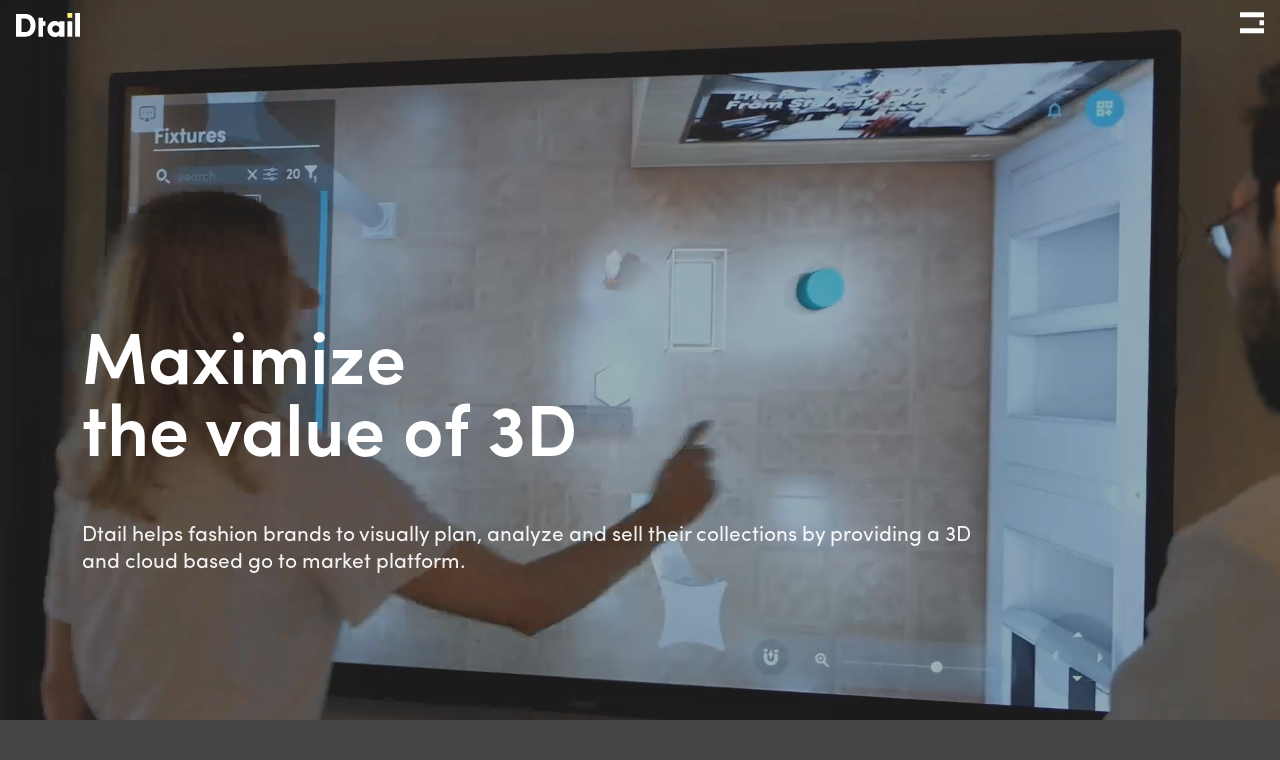

--- FILE ---
content_type: text/html
request_url: https://www.dtail.com/
body_size: 301
content:
<!DOCTYPE html>
<html lang="en">
  <head>
    <meta charset="utf-8" />
    <link rel="icon" href="/favicon.ico" />
    <meta name="viewport" content="width=device-width, initial-scale=1" />
    <meta name="theme-color" content="#000000" />
    <meta name="description" content="Dtail is a cloud-based platform that enables fashion brands to plan and visualise their collections by linking product data to 3D virtual samples." />
    <meta name="keywords" content="digital showroom,virtual showroom,digital environment,3d apparel,3d visualization,digital product creation,virtual fashion platform" />
    <link rel="apple-touch-icon" href="/logo192.png" />
    <link rel="manifest" href="/manifest.json" />
    <title>Dtail | Sustainable Solutions for Fashion | Plan, Merchandise and Sell Products in 3D Virtual Showrooms</title>
    <script type="module" crossorigin src="/assets/index-CxeSAtSG.js"></script>
    <link rel="stylesheet" crossorigin href="/assets/index-DDpuv0MG.css">
  </head>
  <body>
    <div id="root"></div>
  </body>
</html>


--- FILE ---
content_type: image/svg+xml
request_url: https://www.dtail.com/assets/browzwear-logo-ChxkvLpO.svg
body_size: 2495
content:
<svg  xmlns="http://www.w3.org/2000/svg" viewBox="0 0 1297.77747 196.73868" width="275" height="70" fill="white">
<g>
	<g>
		<path d="M83.13485,117.19576c-0.00575,0-0.01151,0.00047-0.01774,0.00047v0.00312H7.77166v18.36497h93.73176
			C101.50341,125.41975,93.27989,117.19576,83.13485,117.19576z"/>
		<path d="M26.36411,5.52619c-0.00623,0-0.01199,0.00048-0.01774,0.00048v0.00288H7.76207v18.36497h36.97062
			C44.73268,13.74995,36.50916,5.52619,26.36411,5.52619z"/>
		<path d="M7.75536,98.34105h56.42507h18.38631c0-10.14456-8.22353-18.36832-18.36857-18.36832
			c-0.00623,0-0.01199,0.00048-0.01774,0.00048v0.00288H7.75536V98.34105z"/>
		<path d="M102.14488,154.41902c-0.00575,0-0.01151,0.00047-0.01726,0.00047v0.00313H7.75248v18.36496h112.76097
			C120.51345,162.64278,112.28992,154.41902,102.14488,154.41902z"/>
		<path d="M69.12135,42.2638c0.00384,0,109.07038,0,109.07038,0c-3.85455-10.69254-14.07678-18.34172-26.09109-18.36833
			c-0.02109,0-0.04123-0.00144-0.06232-0.00144c-0.0211,0-0.04172,0.00144-0.06281,0.00144
			c-6.57623,0.00048-107.24283-0.00024-107.24283-0.00024C44.83575,33.85139,58.21114,42.265,69.12135,42.2638z"/>
		<path d="M147.00438,98.34249c-0.01151,0-0.02301-0.00072-0.03452-0.00072c-0.0139,0-0.02782,0.00072-0.04219,0.00072
			c-14.93927,0.0012-64.36094-0.00072-64.36094-0.00072c0.10307,9.95592,13.47846,18.36977,24.38866,18.36833
			c0.00096,0,76.99706,0,76.99706,0c-6.46835-8.51214-15.80893-14.71322-26.57434-17.18176
			C154.04134,98.76342,150.57271,98.34512,147.00438,98.34249z"/>
		<path d="M101.50341,135.56241c0.10356,9.95615,13.47847,18.36975,24.38915,18.36856c0.00191,0,66.59409-0.00096,66.59409-0.00096
			c0.59305-2.96283,0.90851-6.0256,0.90851-9.16295c0-3.151-0.31738-6.22745-0.9157-9.20203L101.50341,135.56241z"/>
		<path d="M143.81479,191.18036c0,0,1.52791,0.03212,3.05055,0.03212c1.83427,0,3.04482-0.0918,3.06255-0.093
			c13.86057-0.89627,26.14528-7.90614,34.04903-18.32661h-63.46346C120.61365,182.42253,133.12224,190.6554,143.81479,191.18036z"/>
		<path d="M45.24518,42.74945c-0.00623,0-0.01199,0.00048-0.01822,0.00048v0.00288H7.72275v18.36497h55.891
			C63.61375,50.97322,55.38975,42.74945,45.24518,42.74945z"/>
		<path d="M88.00194,79.48443c0.00384,0,64.04308-0.00024,64.04596-0.00024c12.03732-0.00407,22.28256-7.66068,26.14287-18.36809
			H63.61375C63.7173,71.07201,77.09222,79.48587,88.00194,79.48443z"/>
	</g>
	<g>
		<path d="M301.0011,63.52783c14.92166,0,27.6387,5.43588,38.15726,16.30725c10.51514,10.87176,15.77441,24.12511,15.77441,39.75623
			c0,15.63457-5.25928,28.88448-15.77441,39.75623c-10.51855,10.87138-23.2356,16.30725-38.15726,16.30725
			c-17.62314,0-31.0527-7.03445-40.28909-21.10378v18.3326h-18.54558V23.6651h7.92029c5.86818,0,10.62529,4.75711,10.62529,10.6253
			v50.34121C269.94839,70.56229,283.37796,63.52783,301.0011,63.52783z M298.65628,157.74858
			c10.65839,0,19.6113-3.65724,26.85913-10.97826c7.24783-7.31755,10.87177-16.37735,10.87177-27.17901
			c0-10.7982-3.62393-19.858-10.87177-27.17901c-7.24783-7.31794-16.20074-10.97826-26.85913-10.97826
			c-10.80203,0-19.82507,3.66032-27.07251,10.97826c-7.24783,7.32101-10.87177,16.38081-10.87177,27.17901
			c0,10.80166,3.62393,19.86146,10.87177,27.17901C278.83121,154.09134,287.85425,157.74858,298.65628,157.74858z"/>
		<path d="M395.64706,84.20524c6.10858-13.21658,17.19333-19.82468,33.25424-19.82468v19.39832
			c-9.09619-0.42637-16.91367,1.992-23.44858,7.24783c-6.53799,5.25928-9.80566,13.71612-9.80566,25.36706v56.48985H377.1015
			V66.29902h7.92026c5.86819,0,10.62531,4.75711,10.62531,10.6253V84.20524z"/>
		<path d="M531.2215,159.45404c-10.94495,10.80167-24.23123,16.20076-39.86237,16.20076
			c-15.63455,0-28.88446-5.39909-39.75623-16.20076c-10.87177-10.79858-16.30725-24.08833-16.30725-39.86272
			s5.43549-29.06107,16.30725-39.86272c10.87177-10.79821,24.12167-16.20076,39.75623-16.20076
			c15.63113,0,28.91742,5.40255,39.86237,16.20076c10.94183,10.80165,16.41412,24.08833,16.41412,39.86272
			S542.16333,148.65546,531.2215,159.45404z M491.35913,157.5356c10.65839,0,19.61133-3.62393,26.85913-10.87177
			c7.24786-7.24783,10.87177-16.27086,10.87177-27.07252c0-10.7982-3.6239-19.82468-10.87177-27.07251
			c-7.2478-7.24784-16.20074-10.87176-26.85913-10.87176c-10.51855,0-19.39868,3.62392-26.64615,10.87176
			c-7.24783,7.24783-10.87173,16.27431-10.87173,27.07251c0,10.80166,3.6239,19.82468,10.87173,27.07252
			C471.96045,153.91167,480.84058,157.5356,491.35913,157.5356z"/>
		<path d="M698.90234,66.29902h9.38971l-31.04962,106.5846h-18.97192l-25.42377-79.92849l-25.27051,79.92849h-19.84155
			l-31.35913-106.5846h11.42767c4.73114,0,8.89233,3.12813,10.20691,7.67294l21.20923,73.32471l25.15717-80.99766h18.28931
			l25.09387,81.02409l20.92535-73.31497C689.98737,69.44527,694.15729,66.29902,698.90234,66.29902z"/>
		<path d="M746.85803,155.19038h46.07751c5.86823,0,10.62531,4.75711,10.62531,10.62531v7.06793h-81.90363v-12.46384
			l54.49823-76.42754h-41.60132c-5.86816,0-10.62524-4.7571-10.62524-10.6253v-7.06793h77.6001v12.21713L746.85803,155.19038z"/>
		<path d="M957.26703,66.29902h9.38971l-31.04962,106.5846h-18.97192l-25.42377-79.92849l-25.27051,79.92849h-19.84155
			l-31.35913-106.5846h11.42767c4.73114,0,8.89227,3.12813,10.20691,7.67294l21.20923,73.32471l25.15717-80.99766h18.28931
			l25.09387,81.02409l20.92535-73.31497C948.35205,69.44527,952.52197,66.29902,957.26703,66.29902z"/>
		<path d="M992.25861,128.11826c1.84534,9.52255,6.21509,16.91328,13.10974,22.16949
			c6.89154,5.25928,15.38171,7.88719,25.47394,7.88719c14.06934,0,24.30127-5.18611,30.69641-15.56139l15.77441,8.95329
			c-10.37537,16.06094-26.00684,24.08795-46.89722,24.08795c-16.91364,0-30.66309-5.2926-41.24829-15.88127
			c-10.58832-10.58482-15.88092-23.98146-15.88092-40.18221c0-16.05749,5.18573-29.41734,15.5614-40.07571
			c10.37183-10.65839,23.80139-15.98777,40.28876-15.98777c15.63147,0,28.38489,5.50905,38.26367,16.52063
			c9.87585,11.01464,14.81555,24.268,14.81555,39.75585c0,2.70146-0.21338,5.47265-0.63965,8.31394H992.25861z M1029.13684,81.00769
			c-9.94897,0-18.19281,2.80796-24.72772,8.42005c-6.53802,5.61593-10.58832,13.11008-12.15051,22.48937h71.19855
			c-1.56567-10.08875-5.54236-17.76295-11.9375-23.02223C1045.12451,83.63905,1037.6637,81.00769,1029.13684,81.00769z"/>
		<path d="M1202.19714,66.29902h7.92029v106.5846h-18.54553v-18.3326c-9.23987,14.06932-22.66943,21.10378-40.28906,21.10378
			c-14.92175,0-27.64221-5.43587-38.15735-16.30725c-10.51855-10.87175-15.77429-24.12166-15.77429-39.75623
			c0-15.63112,5.25574-28.88448,15.77429-39.75623c10.51514-10.87137,23.2356-16.30725,38.15735-16.30725
			c17.61963,0,31.04919,7.03446,40.28906,21.10378v-7.70729C1191.5719,71.05613,1196.32898,66.29902,1202.19714,66.29902z
			 M1153.62756,157.74858c10.79822,0,19.82471-3.65724,27.07263-10.97826c7.2478-7.31755,10.8717-16.37735,10.8717-27.17901
			c0-10.7982-3.6239-19.858-10.8717-27.17901c-7.24792-7.31794-16.27441-10.97826-27.07263-10.97826
			c-10.65833,0-19.61157,3.66032-26.85913,10.97826c-7.2478,7.32101-10.8717,16.38081-10.8717,27.17901
			c0,10.80166,3.6239,19.86146,10.8717,27.17901C1134.01599,154.09134,1142.96924,157.74858,1153.62756,157.74858z"/>
		<path d="M1256.80054,84.20524c6.10852-13.21658,17.19336-19.82468,33.25427-19.82468v19.39832
			c-9.09619-0.42637-16.9137,1.992-23.44861,7.24783c-6.53796,5.25928-9.80566,13.71612-9.80566,25.36706v56.48985h-18.54565
			V66.29902h7.92029c5.86829,0,10.62537,4.75711,10.62537,10.6253V84.20524z"/>
	</g>
</g>
</svg>


--- FILE ---
content_type: image/svg+xml
request_url: https://www.dtail.com/assets/clo-logo-C4atcibd.svg
body_size: 1746
content:
<svg width="125" height="70" viewBox="0 0 154 107" fill="none" xmlns="http://www.w3.org/2000/svg">
<path fill-rule="evenodd" clip-rule="evenodd" d="M71.7145 39.6903V29.8825C71.7145 27.7306 69.9696 25.9857 67.8191 25.9857H63.8301V43.5857H67.8191C69.9696 43.5857 71.7145 41.8408 71.7145 39.6903ZM70.4646 64.1764L66.6228 65.9927C64.7321 62.1799 63.8262 58.0919 63.8301 54.0371V54.0357C63.8301 53.8514 63.8605 53.4857 63.844 53.4857L63.8301 54.0357V46.7427H67.7723C69.949 46.7427 71.7145 48.4656 71.7145 50.5927L71.6925 53.4857C71.687 53.6699 71.6925 53.8529 71.6925 54.0357C71.6911 55.9099 71.9661 57.7826 72.5161 59.6004C73.0633 61.4154 72.2066 63.3514 70.4646 64.1764ZM87.1873 72.8059C85.3008 72.3617 83.5023 71.6577 81.8413 70.7185C80.179 69.7835 78.6555 68.6149 77.3176 67.2412C75.9825 65.8704 73.8375 65.6269 72.2356 66.6884L68.7031 69.03C71.1383 72.5335 74.3118 75.344 77.9088 77.3694H77.9101C81.5045 79.4004 85.5841 80.679 89.9084 80.9857L90.2191 76.829C90.3595 74.9412 89.0711 73.2499 87.1873 72.8059ZM41.8275 67.2412C40.5198 68.6149 39.0322 69.7835 37.4097 70.7185C35.7872 71.6577 34.0327 72.3617 32.1886 72.8059C30.349 73.2499 29.0908 74.9412 29.2296 76.829L29.5308 80.9857C33.7561 80.679 37.7381 79.4004 41.2487 77.3694H41.25C44.7632 75.344 47.861 72.5335 50.2396 69.03L46.7911 66.6884C45.2252 65.6269 43.131 65.8704 41.8275 67.2412ZM25.4663 25.9857C21.2437 26.2937 17.259 27.5711 13.75 29.602L13.7486 29.6033C10.2341 31.6273 7.13625 34.4378 4.75889 37.9427L8.20738 40.283C9.77213 41.3458 11.8676 41.1011 13.1711 39.7302C14.4774 38.3566 15.9651 37.1892 17.589 36.2528C19.2101 35.3137 20.9674 34.6097 22.8098 34.1656C24.6497 33.7228 25.9076 32.0302 25.7701 30.1437L25.4663 25.9857ZM22.8098 72.8059C20.9674 72.3617 19.2101 71.6577 17.589 70.7185C15.9651 69.7835 14.4774 68.6149 13.1711 67.2412C11.8676 65.8704 9.77213 65.6269 8.20738 66.6884L4.75889 69.03C7.13625 72.5335 10.2341 75.344 13.7486 77.3694H13.75C17.259 79.4004 21.2437 80.679 25.4663 80.9857L25.7701 76.829C25.9076 74.9412 24.6497 73.2499 22.8098 72.8059ZM32.1886 34.1656C34.0327 34.6097 35.7872 35.3137 37.4097 36.2528C39.0322 37.1892 40.5198 38.3566 41.8275 39.7302C43.131 41.1011 45.2252 41.3458 46.7911 40.283L50.2396 37.9427C47.861 34.4378 44.7632 31.6273 41.25 29.6033V29.602H41.2487C37.7381 27.5711 33.7561 26.2937 29.5308 25.9857L29.2296 30.1437C29.0908 32.0302 30.349 33.7228 32.1886 34.1656ZM8.48238 59.0517C7.94475 57.2326 7.67663 55.3599 7.678 53.4857C7.67663 51.6116 7.94475 49.7402 8.48238 47.9211C9.01727 46.1075 8.18125 44.1715 6.479 43.3465L2.72664 41.5301C0.880014 45.3416 -0.00411063 49.4294 1.43663e-05 53.4844V53.4857V53.4871C-0.00411063 57.5419 0.880014 61.6312 2.72664 65.4427L6.479 63.6249C8.18125 62.8014 9.01727 60.8654 8.48238 59.0517ZM140.827 67.2412C139.52 68.6149 138.032 69.7835 136.41 70.7185C134.787 71.6577 133.033 72.3617 131.189 72.8059C129.349 73.2499 128.091 74.9412 128.23 76.829L128.531 80.9857C132.756 80.679 136.738 79.4004 140.249 77.3694H140.25C143.763 75.344 146.861 72.5335 149.24 69.03L145.791 66.6884C144.225 65.6269 142.131 65.8704 140.827 67.2412ZM124.466 25.9857C120.244 26.2937 116.259 27.5711 112.75 29.602L112.749 29.6033C109.234 31.6273 106.136 34.4378 103.759 37.9427L107.207 40.283C108.772 41.3458 110.868 41.1011 112.171 39.7302C113.477 38.3566 114.965 37.1892 116.589 36.2528C118.21 35.3137 119.967 34.6097 121.81 34.1656C123.65 33.7228 124.908 32.0302 124.77 30.1437L124.466 25.9857ZM121.81 72.8059C119.967 72.3617 118.21 71.6577 116.589 70.7185C114.965 69.7835 113.477 68.6149 112.171 67.2412C110.868 65.8704 108.772 65.6269 107.207 66.6884L103.759 69.03C106.136 72.5335 109.234 75.344 112.749 77.3694H112.75C116.259 79.4004 120.244 80.679 124.466 80.9857L124.77 76.829C124.908 74.9412 123.65 73.2499 121.81 72.8059ZM131.189 34.1656C133.033 34.6097 134.787 35.3137 136.41 36.2528C138.032 37.1892 139.52 38.3566 140.827 39.7302C142.131 41.1011 144.225 41.3458 145.791 40.283L149.24 37.9427C146.861 34.4378 143.763 31.6273 140.25 29.6033V29.602H140.249C136.738 27.5711 132.756 26.2937 128.531 25.9857L128.23 30.1437C128.091 32.0302 129.349 33.7228 131.189 34.1656ZM107.482 59.0517C106.945 57.2326 106.677 55.3599 106.678 53.4857C106.677 51.6116 106.945 49.7402 107.482 47.9211C108.017 46.1075 107.181 44.1715 105.479 43.3465L101.727 41.5301C99.8799 45.3416 98.9958 49.4294 98.9999 53.4844V53.4857V53.4871C98.9958 57.5419 99.8799 61.6312 101.727 65.4427L105.479 63.6249C107.181 62.8014 108.017 60.8654 107.482 59.0517ZM154 53.4857V53.4871C154.003 57.5419 153.117 61.6312 151.272 65.4427L147.521 63.6249C145.819 62.8014 144.981 60.8654 145.518 59.0517C146.052 57.2326 146.322 55.3599 146.321 53.4857C146.322 51.6116 146.052 49.7402 145.518 47.9211C144.981 46.1075 145.819 44.1715 147.521 43.3465L151.272 41.5301C153.117 45.3416 154.003 49.4294 154 53.4844V53.4857Z" fill="#5CA8F8"/>
</svg>


--- FILE ---
content_type: text/javascript
request_url: https://www.dtail.com/assets/index-CxeSAtSG.js
body_size: 98534
content:
(function(){const s=document.createElement("link").relList;if(s&&s.supports&&s.supports("modulepreload"))return;for(const d of document.querySelectorAll('link[rel="modulepreload"]'))c(d);new MutationObserver(d=>{for(const h of d)if(h.type==="childList")for(const y of h.addedNodes)y.tagName==="LINK"&&y.rel==="modulepreload"&&c(y)}).observe(document,{childList:!0,subtree:!0});function f(d){const h={};return d.integrity&&(h.integrity=d.integrity),d.referrerPolicy&&(h.referrerPolicy=d.referrerPolicy),d.crossOrigin==="use-credentials"?h.credentials="include":d.crossOrigin==="anonymous"?h.credentials="omit":h.credentials="same-origin",h}function c(d){if(d.ep)return;d.ep=!0;const h=f(d);fetch(d.href,h)}})();function ou(i){return i&&i.__esModule&&Object.prototype.hasOwnProperty.call(i,"default")?i.default:i}var ir={exports:{}},au={};/**
 * @license React
 * react-jsx-runtime.production.js
 *
 * Copyright (c) Meta Platforms, Inc. and affiliates.
 *
 * This source code is licensed under the MIT license found in the
 * LICENSE file in the root directory of this source tree.
 */var Q2;function wm(){if(Q2)return au;Q2=1;var i=Symbol.for("react.transitional.element"),s=Symbol.for("react.fragment");function f(c,d,h){var y=null;if(h!==void 0&&(y=""+h),d.key!==void 0&&(y=""+d.key),"key"in d){h={};for(var b in d)b!=="key"&&(h[b]=d[b])}else h=d;return d=h.ref,{$$typeof:i,type:c,key:y,ref:d!==void 0?d:null,props:h}}return au.Fragment=s,au.jsx=f,au.jsxs=f,au}var K2;function Um(){return K2||(K2=1,ir.exports=wm()),ir.exports}var o=Um(),cr={exports:{}},le={};/**
 * @license React
 * react.production.js
 *
 * Copyright (c) Meta Platforms, Inc. and affiliates.
 *
 * This source code is licensed under the MIT license found in the
 * LICENSE file in the root directory of this source tree.
 */var J2;function Lm(){if(J2)return le;J2=1;var i=Symbol.for("react.transitional.element"),s=Symbol.for("react.portal"),f=Symbol.for("react.fragment"),c=Symbol.for("react.strict_mode"),d=Symbol.for("react.profiler"),h=Symbol.for("react.consumer"),y=Symbol.for("react.context"),b=Symbol.for("react.forward_ref"),g=Symbol.for("react.suspense"),v=Symbol.for("react.memo"),C=Symbol.for("react.lazy"),j=Symbol.for("react.activity"),z=Symbol.iterator;function U(E){return E===null||typeof E!="object"?null:(E=z&&E[z]||E["@@iterator"],typeof E=="function"?E:null)}var q={isMounted:function(){return!1},enqueueForceUpdate:function(){},enqueueReplaceState:function(){},enqueueSetState:function(){}},Q=Object.assign,L={};function Z(E,H,V){this.props=E,this.context=H,this.refs=L,this.updater=V||q}Z.prototype.isReactComponent={},Z.prototype.setState=function(E,H){if(typeof E!="object"&&typeof E!="function"&&E!=null)throw Error("takes an object of state variables to update or a function which returns an object of state variables.");this.updater.enqueueSetState(this,E,H,"setState")},Z.prototype.forceUpdate=function(E){this.updater.enqueueForceUpdate(this,E,"forceUpdate")};function G(){}G.prototype=Z.prototype;function W(E,H,V){this.props=E,this.context=H,this.refs=L,this.updater=V||q}var ie=W.prototype=new G;ie.constructor=W,Q(ie,Z.prototype),ie.isPureReactComponent=!0;var oe=Array.isArray;function te(){}var F={H:null,A:null,T:null,S:null},Te=Object.prototype.hasOwnProperty;function Ne(E,H,V){var Y=V.ref;return{$$typeof:i,type:E,key:H,ref:Y!==void 0?Y:null,props:V}}function Ge(E,H){return Ne(E.type,H,E.props)}function Je(E){return typeof E=="object"&&E!==null&&E.$$typeof===i}function Xe(E){var H={"=":"=0",":":"=2"};return"$"+E.replace(/[=:]/g,function(V){return H[V]})}var ht=/\/+/g;function nt(E,H){return typeof E=="object"&&E!==null&&E.key!=null?Xe(""+E.key):H.toString(36)}function tt(E){switch(E.status){case"fulfilled":return E.value;case"rejected":throw E.reason;default:switch(typeof E.status=="string"?E.then(te,te):(E.status="pending",E.then(function(H){E.status==="pending"&&(E.status="fulfilled",E.value=H)},function(H){E.status==="pending"&&(E.status="rejected",E.reason=H)})),E.status){case"fulfilled":return E.value;case"rejected":throw E.reason}}throw E}function A(E,H,V,Y,ee){var ue=typeof E;(ue==="undefined"||ue==="boolean")&&(E=null);var me=!1;if(E===null)me=!0;else switch(ue){case"bigint":case"string":case"number":me=!0;break;case"object":switch(E.$$typeof){case i:case s:me=!0;break;case C:return me=E._init,A(me(E._payload),H,V,Y,ee)}}if(me)return ee=ee(E),me=Y===""?"."+nt(E,0):Y,oe(ee)?(V="",me!=null&&(V=me.replace(ht,"$&/")+"/"),A(ee,H,V,"",function($t){return $t})):ee!=null&&(Je(ee)&&(ee=Ge(ee,V+(ee.key==null||E&&E.key===ee.key?"":(""+ee.key).replace(ht,"$&/")+"/")+me)),H.push(ee)),1;me=0;var $e=Y===""?".":Y+":";if(oe(E))for(var Re=0;Re<E.length;Re++)Y=E[Re],ue=$e+nt(Y,Re),me+=A(Y,H,V,ue,ee);else if(Re=U(E),typeof Re=="function")for(E=Re.call(E),Re=0;!(Y=E.next()).done;)Y=Y.value,ue=$e+nt(Y,Re++),me+=A(Y,H,V,ue,ee);else if(ue==="object"){if(typeof E.then=="function")return A(tt(E),H,V,Y,ee);throw H=String(E),Error("Objects are not valid as a React child (found: "+(H==="[object Object]"?"object with keys {"+Object.keys(E).join(", ")+"}":H)+"). If you meant to render a collection of children, use an array instead.")}return me}function B(E,H,V){if(E==null)return E;var Y=[],ee=0;return A(E,Y,"","",function(ue){return H.call(V,ue,ee++)}),Y}function K(E){if(E._status===-1){var H=E._result;H=H(),H.then(function(V){(E._status===0||E._status===-1)&&(E._status=1,E._result=V)},function(V){(E._status===0||E._status===-1)&&(E._status=2,E._result=V)}),E._status===-1&&(E._status=0,E._result=H)}if(E._status===1)return E._result.default;throw E._result}var he=typeof reportError=="function"?reportError:function(E){if(typeof window=="object"&&typeof window.ErrorEvent=="function"){var H=new window.ErrorEvent("error",{bubbles:!0,cancelable:!0,message:typeof E=="object"&&E!==null&&typeof E.message=="string"?String(E.message):String(E),error:E});if(!window.dispatchEvent(H))return}else if(typeof process=="object"&&typeof process.emit=="function"){process.emit("uncaughtException",E);return}console.error(E)},pe={map:B,forEach:function(E,H,V){B(E,function(){H.apply(this,arguments)},V)},count:function(E){var H=0;return B(E,function(){H++}),H},toArray:function(E){return B(E,function(H){return H})||[]},only:function(E){if(!Je(E))throw Error("React.Children.only expected to receive a single React element child.");return E}};return le.Activity=j,le.Children=pe,le.Component=Z,le.Fragment=f,le.Profiler=d,le.PureComponent=W,le.StrictMode=c,le.Suspense=g,le.__CLIENT_INTERNALS_DO_NOT_USE_OR_WARN_USERS_THEY_CANNOT_UPGRADE=F,le.__COMPILER_RUNTIME={__proto__:null,c:function(E){return F.H.useMemoCache(E)}},le.cache=function(E){return function(){return E.apply(null,arguments)}},le.cacheSignal=function(){return null},le.cloneElement=function(E,H,V){if(E==null)throw Error("The argument must be a React element, but you passed "+E+".");var Y=Q({},E.props),ee=E.key;if(H!=null)for(ue in H.key!==void 0&&(ee=""+H.key),H)!Te.call(H,ue)||ue==="key"||ue==="__self"||ue==="__source"||ue==="ref"&&H.ref===void 0||(Y[ue]=H[ue]);var ue=arguments.length-2;if(ue===1)Y.children=V;else if(1<ue){for(var me=Array(ue),$e=0;$e<ue;$e++)me[$e]=arguments[$e+2];Y.children=me}return Ne(E.type,ee,Y)},le.createContext=function(E){return E={$$typeof:y,_currentValue:E,_currentValue2:E,_threadCount:0,Provider:null,Consumer:null},E.Provider=E,E.Consumer={$$typeof:h,_context:E},E},le.createElement=function(E,H,V){var Y,ee={},ue=null;if(H!=null)for(Y in H.key!==void 0&&(ue=""+H.key),H)Te.call(H,Y)&&Y!=="key"&&Y!=="__self"&&Y!=="__source"&&(ee[Y]=H[Y]);var me=arguments.length-2;if(me===1)ee.children=V;else if(1<me){for(var $e=Array(me),Re=0;Re<me;Re++)$e[Re]=arguments[Re+2];ee.children=$e}if(E&&E.defaultProps)for(Y in me=E.defaultProps,me)ee[Y]===void 0&&(ee[Y]=me[Y]);return Ne(E,ue,ee)},le.createRef=function(){return{current:null}},le.forwardRef=function(E){return{$$typeof:b,render:E}},le.isValidElement=Je,le.lazy=function(E){return{$$typeof:C,_payload:{_status:-1,_result:E},_init:K}},le.memo=function(E,H){return{$$typeof:v,type:E,compare:H===void 0?null:H}},le.startTransition=function(E){var H=F.T,V={};F.T=V;try{var Y=E(),ee=F.S;ee!==null&&ee(V,Y),typeof Y=="object"&&Y!==null&&typeof Y.then=="function"&&Y.then(te,he)}catch(ue){he(ue)}finally{H!==null&&V.types!==null&&(H.types=V.types),F.T=H}},le.unstable_useCacheRefresh=function(){return F.H.useCacheRefresh()},le.use=function(E){return F.H.use(E)},le.useActionState=function(E,H,V){return F.H.useActionState(E,H,V)},le.useCallback=function(E,H){return F.H.useCallback(E,H)},le.useContext=function(E){return F.H.useContext(E)},le.useDebugValue=function(){},le.useDeferredValue=function(E,H){return F.H.useDeferredValue(E,H)},le.useEffect=function(E,H){return F.H.useEffect(E,H)},le.useEffectEvent=function(E){return F.H.useEffectEvent(E)},le.useId=function(){return F.H.useId()},le.useImperativeHandle=function(E,H,V){return F.H.useImperativeHandle(E,H,V)},le.useInsertionEffect=function(E,H){return F.H.useInsertionEffect(E,H)},le.useLayoutEffect=function(E,H){return F.H.useLayoutEffect(E,H)},le.useMemo=function(E,H){return F.H.useMemo(E,H)},le.useOptimistic=function(E,H){return F.H.useOptimistic(E,H)},le.useReducer=function(E,H,V){return F.H.useReducer(E,H,V)},le.useRef=function(E){return F.H.useRef(E)},le.useState=function(E){return F.H.useState(E)},le.useSyncExternalStore=function(E,H,V){return F.H.useSyncExternalStore(E,H,V)},le.useTransition=function(){return F.H.useTransition()},le.version="19.2.0",le}var $2;function zr(){return $2||($2=1,cr.exports=Lm()),cr.exports}var p=zr();const Qt=ou(p);var sr={exports:{}},nu={},rr={exports:{}},fr={};/**
 * @license React
 * scheduler.production.js
 *
 * Copyright (c) Meta Platforms, Inc. and affiliates.
 *
 * This source code is licensed under the MIT license found in the
 * LICENSE file in the root directory of this source tree.
 */var k2;function Bm(){return k2||(k2=1,(function(i){function s(A,B){var K=A.length;A.push(B);e:for(;0<K;){var he=K-1>>>1,pe=A[he];if(0<d(pe,B))A[he]=B,A[K]=pe,K=he;else break e}}function f(A){return A.length===0?null:A[0]}function c(A){if(A.length===0)return null;var B=A[0],K=A.pop();if(K!==B){A[0]=K;e:for(var he=0,pe=A.length,E=pe>>>1;he<E;){var H=2*(he+1)-1,V=A[H],Y=H+1,ee=A[Y];if(0>d(V,K))Y<pe&&0>d(ee,V)?(A[he]=ee,A[Y]=K,he=Y):(A[he]=V,A[H]=K,he=H);else if(Y<pe&&0>d(ee,K))A[he]=ee,A[Y]=K,he=Y;else break e}}return B}function d(A,B){var K=A.sortIndex-B.sortIndex;return K!==0?K:A.id-B.id}if(i.unstable_now=void 0,typeof performance=="object"&&typeof performance.now=="function"){var h=performance;i.unstable_now=function(){return h.now()}}else{var y=Date,b=y.now();i.unstable_now=function(){return y.now()-b}}var g=[],v=[],C=1,j=null,z=3,U=!1,q=!1,Q=!1,L=!1,Z=typeof setTimeout=="function"?setTimeout:null,G=typeof clearTimeout=="function"?clearTimeout:null,W=typeof setImmediate<"u"?setImmediate:null;function ie(A){for(var B=f(v);B!==null;){if(B.callback===null)c(v);else if(B.startTime<=A)c(v),B.sortIndex=B.expirationTime,s(g,B);else break;B=f(v)}}function oe(A){if(Q=!1,ie(A),!q)if(f(g)!==null)q=!0,te||(te=!0,Xe());else{var B=f(v);B!==null&&tt(oe,B.startTime-A)}}var te=!1,F=-1,Te=5,Ne=-1;function Ge(){return L?!0:!(i.unstable_now()-Ne<Te)}function Je(){if(L=!1,te){var A=i.unstable_now();Ne=A;var B=!0;try{e:{q=!1,Q&&(Q=!1,G(F),F=-1),U=!0;var K=z;try{t:{for(ie(A),j=f(g);j!==null&&!(j.expirationTime>A&&Ge());){var he=j.callback;if(typeof he=="function"){j.callback=null,z=j.priorityLevel;var pe=he(j.expirationTime<=A);if(A=i.unstable_now(),typeof pe=="function"){j.callback=pe,ie(A),B=!0;break t}j===f(g)&&c(g),ie(A)}else c(g);j=f(g)}if(j!==null)B=!0;else{var E=f(v);E!==null&&tt(oe,E.startTime-A),B=!1}}break e}finally{j=null,z=K,U=!1}B=void 0}}finally{B?Xe():te=!1}}}var Xe;if(typeof W=="function")Xe=function(){W(Je)};else if(typeof MessageChannel<"u"){var ht=new MessageChannel,nt=ht.port2;ht.port1.onmessage=Je,Xe=function(){nt.postMessage(null)}}else Xe=function(){Z(Je,0)};function tt(A,B){F=Z(function(){A(i.unstable_now())},B)}i.unstable_IdlePriority=5,i.unstable_ImmediatePriority=1,i.unstable_LowPriority=4,i.unstable_NormalPriority=3,i.unstable_Profiling=null,i.unstable_UserBlockingPriority=2,i.unstable_cancelCallback=function(A){A.callback=null},i.unstable_forceFrameRate=function(A){0>A||125<A?console.error("forceFrameRate takes a positive int between 0 and 125, forcing frame rates higher than 125 fps is not supported"):Te=0<A?Math.floor(1e3/A):5},i.unstable_getCurrentPriorityLevel=function(){return z},i.unstable_next=function(A){switch(z){case 1:case 2:case 3:var B=3;break;default:B=z}var K=z;z=B;try{return A()}finally{z=K}},i.unstable_requestPaint=function(){L=!0},i.unstable_runWithPriority=function(A,B){switch(A){case 1:case 2:case 3:case 4:case 5:break;default:A=3}var K=z;z=A;try{return B()}finally{z=K}},i.unstable_scheduleCallback=function(A,B,K){var he=i.unstable_now();switch(typeof K=="object"&&K!==null?(K=K.delay,K=typeof K=="number"&&0<K?he+K:he):K=he,A){case 1:var pe=-1;break;case 2:pe=250;break;case 5:pe=1073741823;break;case 4:pe=1e4;break;default:pe=5e3}return pe=K+pe,A={id:C++,callback:B,priorityLevel:A,startTime:K,expirationTime:pe,sortIndex:-1},K>he?(A.sortIndex=K,s(v,A),f(g)===null&&A===f(v)&&(Q?(G(F),F=-1):Q=!0,tt(oe,K-he))):(A.sortIndex=pe,s(g,A),q||U||(q=!0,te||(te=!0,Xe()))),A},i.unstable_shouldYield=Ge,i.unstable_wrapCallback=function(A){var B=z;return function(){var K=z;z=B;try{return A.apply(this,arguments)}finally{z=K}}}})(fr)),fr}var W2;function Vm(){return W2||(W2=1,rr.exports=Bm()),rr.exports}var or={exports:{}},et={};/**
 * @license React
 * react-dom.production.js
 *
 * Copyright (c) Meta Platforms, Inc. and affiliates.
 *
 * This source code is licensed under the MIT license found in the
 * LICENSE file in the root directory of this source tree.
 */var F2;function qm(){if(F2)return et;F2=1;var i=zr();function s(g){var v="https://react.dev/errors/"+g;if(1<arguments.length){v+="?args[]="+encodeURIComponent(arguments[1]);for(var C=2;C<arguments.length;C++)v+="&args[]="+encodeURIComponent(arguments[C])}return"Minified React error #"+g+"; visit "+v+" for the full message or use the non-minified dev environment for full errors and additional helpful warnings."}function f(){}var c={d:{f,r:function(){throw Error(s(522))},D:f,C:f,L:f,m:f,X:f,S:f,M:f},p:0,findDOMNode:null},d=Symbol.for("react.portal");function h(g,v,C){var j=3<arguments.length&&arguments[3]!==void 0?arguments[3]:null;return{$$typeof:d,key:j==null?null:""+j,children:g,containerInfo:v,implementation:C}}var y=i.__CLIENT_INTERNALS_DO_NOT_USE_OR_WARN_USERS_THEY_CANNOT_UPGRADE;function b(g,v){if(g==="font")return"";if(typeof v=="string")return v==="use-credentials"?v:""}return et.__DOM_INTERNALS_DO_NOT_USE_OR_WARN_USERS_THEY_CANNOT_UPGRADE=c,et.createPortal=function(g,v){var C=2<arguments.length&&arguments[2]!==void 0?arguments[2]:null;if(!v||v.nodeType!==1&&v.nodeType!==9&&v.nodeType!==11)throw Error(s(299));return h(g,v,null,C)},et.flushSync=function(g){var v=y.T,C=c.p;try{if(y.T=null,c.p=2,g)return g()}finally{y.T=v,c.p=C,c.d.f()}},et.preconnect=function(g,v){typeof g=="string"&&(v?(v=v.crossOrigin,v=typeof v=="string"?v==="use-credentials"?v:"":void 0):v=null,c.d.C(g,v))},et.prefetchDNS=function(g){typeof g=="string"&&c.d.D(g)},et.preinit=function(g,v){if(typeof g=="string"&&v&&typeof v.as=="string"){var C=v.as,j=b(C,v.crossOrigin),z=typeof v.integrity=="string"?v.integrity:void 0,U=typeof v.fetchPriority=="string"?v.fetchPriority:void 0;C==="style"?c.d.S(g,typeof v.precedence=="string"?v.precedence:void 0,{crossOrigin:j,integrity:z,fetchPriority:U}):C==="script"&&c.d.X(g,{crossOrigin:j,integrity:z,fetchPriority:U,nonce:typeof v.nonce=="string"?v.nonce:void 0})}},et.preinitModule=function(g,v){if(typeof g=="string")if(typeof v=="object"&&v!==null){if(v.as==null||v.as==="script"){var C=b(v.as,v.crossOrigin);c.d.M(g,{crossOrigin:C,integrity:typeof v.integrity=="string"?v.integrity:void 0,nonce:typeof v.nonce=="string"?v.nonce:void 0})}}else v==null&&c.d.M(g)},et.preload=function(g,v){if(typeof g=="string"&&typeof v=="object"&&v!==null&&typeof v.as=="string"){var C=v.as,j=b(C,v.crossOrigin);c.d.L(g,C,{crossOrigin:j,integrity:typeof v.integrity=="string"?v.integrity:void 0,nonce:typeof v.nonce=="string"?v.nonce:void 0,type:typeof v.type=="string"?v.type:void 0,fetchPriority:typeof v.fetchPriority=="string"?v.fetchPriority:void 0,referrerPolicy:typeof v.referrerPolicy=="string"?v.referrerPolicy:void 0,imageSrcSet:typeof v.imageSrcSet=="string"?v.imageSrcSet:void 0,imageSizes:typeof v.imageSizes=="string"?v.imageSizes:void 0,media:typeof v.media=="string"?v.media:void 0})}},et.preloadModule=function(g,v){if(typeof g=="string")if(v){var C=b(v.as,v.crossOrigin);c.d.m(g,{as:typeof v.as=="string"&&v.as!=="script"?v.as:void 0,crossOrigin:C,integrity:typeof v.integrity=="string"?v.integrity:void 0})}else c.d.m(g)},et.requestFormReset=function(g){c.d.r(g)},et.unstable_batchedUpdates=function(g,v){return g(v)},et.useFormState=function(g,v,C){return y.H.useFormState(g,v,C)},et.useFormStatus=function(){return y.H.useHostTransitionStatus()},et.version="19.2.0",et}var I2;function Ed(){if(I2)return or.exports;I2=1;function i(){if(!(typeof __REACT_DEVTOOLS_GLOBAL_HOOK__>"u"||typeof __REACT_DEVTOOLS_GLOBAL_HOOK__.checkDCE!="function"))try{__REACT_DEVTOOLS_GLOBAL_HOOK__.checkDCE(i)}catch(s){console.error(s)}}return i(),or.exports=qm(),or.exports}/**
 * @license React
 * react-dom-client.production.js
 *
 * Copyright (c) Meta Platforms, Inc. and affiliates.
 *
 * This source code is licensed under the MIT license found in the
 * LICENSE file in the root directory of this source tree.
 */var P2;function Ym(){if(P2)return nu;P2=1;var i=Vm(),s=zr(),f=Ed();function c(e){var t="https://react.dev/errors/"+e;if(1<arguments.length){t+="?args[]="+encodeURIComponent(arguments[1]);for(var l=2;l<arguments.length;l++)t+="&args[]="+encodeURIComponent(arguments[l])}return"Minified React error #"+e+"; visit "+t+" for the full message or use the non-minified dev environment for full errors and additional helpful warnings."}function d(e){return!(!e||e.nodeType!==1&&e.nodeType!==9&&e.nodeType!==11)}function h(e){var t=e,l=e;if(e.alternate)for(;t.return;)t=t.return;else{e=t;do t=e,(t.flags&4098)!==0&&(l=t.return),e=t.return;while(e)}return t.tag===3?l:null}function y(e){if(e.tag===13){var t=e.memoizedState;if(t===null&&(e=e.alternate,e!==null&&(t=e.memoizedState)),t!==null)return t.dehydrated}return null}function b(e){if(e.tag===31){var t=e.memoizedState;if(t===null&&(e=e.alternate,e!==null&&(t=e.memoizedState)),t!==null)return t.dehydrated}return null}function g(e){if(h(e)!==e)throw Error(c(188))}function v(e){var t=e.alternate;if(!t){if(t=h(e),t===null)throw Error(c(188));return t!==e?null:e}for(var l=e,a=t;;){var n=l.return;if(n===null)break;var u=n.alternate;if(u===null){if(a=n.return,a!==null){l=a;continue}break}if(n.child===u.child){for(u=n.child;u;){if(u===l)return g(n),e;if(u===a)return g(n),t;u=u.sibling}throw Error(c(188))}if(l.return!==a.return)l=n,a=u;else{for(var r=!1,m=n.child;m;){if(m===l){r=!0,l=n,a=u;break}if(m===a){r=!0,a=n,l=u;break}m=m.sibling}if(!r){for(m=u.child;m;){if(m===l){r=!0,l=u,a=n;break}if(m===a){r=!0,a=u,l=n;break}m=m.sibling}if(!r)throw Error(c(189))}}if(l.alternate!==a)throw Error(c(190))}if(l.tag!==3)throw Error(c(188));return l.stateNode.current===l?e:t}function C(e){var t=e.tag;if(t===5||t===26||t===27||t===6)return e;for(e=e.child;e!==null;){if(t=C(e),t!==null)return t;e=e.sibling}return null}var j=Object.assign,z=Symbol.for("react.element"),U=Symbol.for("react.transitional.element"),q=Symbol.for("react.portal"),Q=Symbol.for("react.fragment"),L=Symbol.for("react.strict_mode"),Z=Symbol.for("react.profiler"),G=Symbol.for("react.consumer"),W=Symbol.for("react.context"),ie=Symbol.for("react.forward_ref"),oe=Symbol.for("react.suspense"),te=Symbol.for("react.suspense_list"),F=Symbol.for("react.memo"),Te=Symbol.for("react.lazy"),Ne=Symbol.for("react.activity"),Ge=Symbol.for("react.memo_cache_sentinel"),Je=Symbol.iterator;function Xe(e){return e===null||typeof e!="object"?null:(e=Je&&e[Je]||e["@@iterator"],typeof e=="function"?e:null)}var ht=Symbol.for("react.client.reference");function nt(e){if(e==null)return null;if(typeof e=="function")return e.$$typeof===ht?null:e.displayName||e.name||null;if(typeof e=="string")return e;switch(e){case Q:return"Fragment";case Z:return"Profiler";case L:return"StrictMode";case oe:return"Suspense";case te:return"SuspenseList";case Ne:return"Activity"}if(typeof e=="object")switch(e.$$typeof){case q:return"Portal";case W:return e.displayName||"Context";case G:return(e._context.displayName||"Context")+".Consumer";case ie:var t=e.render;return e=e.displayName,e||(e=t.displayName||t.name||"",e=e!==""?"ForwardRef("+e+")":"ForwardRef"),e;case F:return t=e.displayName||null,t!==null?t:nt(e.type)||"Memo";case Te:t=e._payload,e=e._init;try{return nt(e(t))}catch{}}return null}var tt=Array.isArray,A=s.__CLIENT_INTERNALS_DO_NOT_USE_OR_WARN_USERS_THEY_CANNOT_UPGRADE,B=f.__DOM_INTERNALS_DO_NOT_USE_OR_WARN_USERS_THEY_CANNOT_UPGRADE,K={pending:!1,data:null,method:null,action:null},he=[],pe=-1;function E(e){return{current:e}}function H(e){0>pe||(e.current=he[pe],he[pe]=null,pe--)}function V(e,t){pe++,he[pe]=e.current,e.current=t}var Y=E(null),ee=E(null),ue=E(null),me=E(null);function $e(e,t){switch(V(ue,t),V(ee,e),V(Y,null),t.nodeType){case 9:case 11:e=(e=t.documentElement)&&(e=e.namespaceURI)?m2(e):0;break;default:if(e=t.tagName,t=t.namespaceURI)t=m2(t),e=v2(t,e);else switch(e){case"svg":e=1;break;case"math":e=2;break;default:e=0}}H(Y),V(Y,e)}function Re(){H(Y),H(ee),H(ue)}function $t(e){e.memoizedState!==null&&V(me,e);var t=Y.current,l=v2(t,e.type);t!==l&&(V(ee,e),V(Y,l))}function oa(e){ee.current===e&&(H(Y),H(ee)),me.current===e&&(H(me),Pn._currentValue=K)}var da,ha;function Nt(e){if(da===void 0)try{throw Error()}catch(l){var t=l.stack.trim().match(/\n( *(at )?)/);da=t&&t[1]||"",ha=-1<l.stack.indexOf(`
    at`)?" (<anonymous>)":-1<l.stack.indexOf("@")?"@unknown:0:0":""}return`
`+da+e+ha}var Oe=!1;function ma(e,t){if(!e||Oe)return"";Oe=!0;var l=Error.prepareStackTrace;Error.prepareStackTrace=void 0;try{var a={DetermineComponentFrameRoot:function(){try{if(t){var w=function(){throw Error()};if(Object.defineProperty(w.prototype,"props",{set:function(){throw Error()}}),typeof Reflect=="object"&&Reflect.construct){try{Reflect.construct(w,[])}catch(M){var O=M}Reflect.construct(e,[],w)}else{try{w.call()}catch(M){O=M}e.call(w.prototype)}}else{try{throw Error()}catch(M){O=M}(w=e())&&typeof w.catch=="function"&&w.catch(function(){})}}catch(M){if(M&&O&&typeof M.stack=="string")return[M.stack,O.stack]}return[null,null]}};a.DetermineComponentFrameRoot.displayName="DetermineComponentFrameRoot";var n=Object.getOwnPropertyDescriptor(a.DetermineComponentFrameRoot,"name");n&&n.configurable&&Object.defineProperty(a.DetermineComponentFrameRoot,"name",{value:"DetermineComponentFrameRoot"});var u=a.DetermineComponentFrameRoot(),r=u[0],m=u[1];if(r&&m){var x=r.split(`
`),R=m.split(`
`);for(n=a=0;a<x.length&&!x[a].includes("DetermineComponentFrameRoot");)a++;for(;n<R.length&&!R[n].includes("DetermineComponentFrameRoot");)n++;if(a===x.length||n===R.length)for(a=x.length-1,n=R.length-1;1<=a&&0<=n&&x[a]!==R[n];)n--;for(;1<=a&&0<=n;a--,n--)if(x[a]!==R[n]){if(a!==1||n!==1)do if(a--,n--,0>n||x[a]!==R[n]){var D=`
`+x[a].replace(" at new "," at ");return e.displayName&&D.includes("<anonymous>")&&(D=D.replace("<anonymous>",e.displayName)),D}while(1<=a&&0<=n);break}}}finally{Oe=!1,Error.prepareStackTrace=l}return(l=e?e.displayName||e.name:"")?Nt(l):""}function fn(e,t){switch(e.tag){case 26:case 27:case 5:return Nt(e.type);case 16:return Nt("Lazy");case 13:return e.child!==t&&t!==null?Nt("Suspense Fallback"):Nt("Suspense");case 19:return Nt("SuspenseList");case 0:case 15:return ma(e.type,!1);case 11:return ma(e.type.render,!1);case 1:return ma(e.type,!0);case 31:return Nt("Activity");default:return""}}function Gr(e){try{var t="",l=null;do t+=fn(e,l),l=e,e=e.return;while(e);return t}catch(a){return`
Error generating stack: `+a.message+`
`+a.stack}}var Qi=Object.prototype.hasOwnProperty,Ki=i.unstable_scheduleCallback,Ji=i.unstable_cancelCallback,h1=i.unstable_shouldYield,m1=i.unstable_requestPaint,mt=i.unstable_now,v1=i.unstable_getCurrentPriorityLevel,Xr=i.unstable_ImmediatePriority,Qr=i.unstable_UserBlockingPriority,yu=i.unstable_NormalPriority,y1=i.unstable_LowPriority,Kr=i.unstable_IdlePriority,p1=i.log,g1=i.unstable_setDisableYieldValue,on=null,vt=null;function bl(e){if(typeof p1=="function"&&g1(e),vt&&typeof vt.setStrictMode=="function")try{vt.setStrictMode(on,e)}catch{}}var yt=Math.clz32?Math.clz32:S1,x1=Math.log,b1=Math.LN2;function S1(e){return e>>>=0,e===0?32:31-(x1(e)/b1|0)|0}var pu=256,gu=262144,xu=4194304;function Kl(e){var t=e&42;if(t!==0)return t;switch(e&-e){case 1:return 1;case 2:return 2;case 4:return 4;case 8:return 8;case 16:return 16;case 32:return 32;case 64:return 64;case 128:return 128;case 256:case 512:case 1024:case 2048:case 4096:case 8192:case 16384:case 32768:case 65536:case 131072:return e&261888;case 262144:case 524288:case 1048576:case 2097152:return e&3932160;case 4194304:case 8388608:case 16777216:case 33554432:return e&62914560;case 67108864:return 67108864;case 134217728:return 134217728;case 268435456:return 268435456;case 536870912:return 536870912;case 1073741824:return 0;default:return e}}function bu(e,t,l){var a=e.pendingLanes;if(a===0)return 0;var n=0,u=e.suspendedLanes,r=e.pingedLanes;e=e.warmLanes;var m=a&134217727;return m!==0?(a=m&~u,a!==0?n=Kl(a):(r&=m,r!==0?n=Kl(r):l||(l=m&~e,l!==0&&(n=Kl(l))))):(m=a&~u,m!==0?n=Kl(m):r!==0?n=Kl(r):l||(l=a&~e,l!==0&&(n=Kl(l)))),n===0?0:t!==0&&t!==n&&(t&u)===0&&(u=n&-n,l=t&-t,u>=l||u===32&&(l&4194048)!==0)?t:n}function dn(e,t){return(e.pendingLanes&~(e.suspendedLanes&~e.pingedLanes)&t)===0}function E1(e,t){switch(e){case 1:case 2:case 4:case 8:case 64:return t+250;case 16:case 32:case 128:case 256:case 512:case 1024:case 2048:case 4096:case 8192:case 16384:case 32768:case 65536:case 131072:case 262144:case 524288:case 1048576:case 2097152:return t+5e3;case 4194304:case 8388608:case 16777216:case 33554432:return-1;case 67108864:case 134217728:case 268435456:case 536870912:case 1073741824:return-1;default:return-1}}function Jr(){var e=xu;return xu<<=1,(xu&62914560)===0&&(xu=4194304),e}function $i(e){for(var t=[],l=0;31>l;l++)t.push(e);return t}function hn(e,t){e.pendingLanes|=t,t!==268435456&&(e.suspendedLanes=0,e.pingedLanes=0,e.warmLanes=0)}function C1(e,t,l,a,n,u){var r=e.pendingLanes;e.pendingLanes=l,e.suspendedLanes=0,e.pingedLanes=0,e.warmLanes=0,e.expiredLanes&=l,e.entangledLanes&=l,e.errorRecoveryDisabledLanes&=l,e.shellSuspendCounter=0;var m=e.entanglements,x=e.expirationTimes,R=e.hiddenUpdates;for(l=r&~l;0<l;){var D=31-yt(l),w=1<<D;m[D]=0,x[D]=-1;var O=R[D];if(O!==null)for(R[D]=null,D=0;D<O.length;D++){var M=O[D];M!==null&&(M.lane&=-536870913)}l&=~w}a!==0&&$r(e,a,0),u!==0&&n===0&&e.tag!==0&&(e.suspendedLanes|=u&~(r&~t))}function $r(e,t,l){e.pendingLanes|=t,e.suspendedLanes&=~t;var a=31-yt(t);e.entangledLanes|=t,e.entanglements[a]=e.entanglements[a]|1073741824|l&261930}function kr(e,t){var l=e.entangledLanes|=t;for(e=e.entanglements;l;){var a=31-yt(l),n=1<<a;n&t|e[a]&t&&(e[a]|=t),l&=~n}}function Wr(e,t){var l=t&-t;return l=(l&42)!==0?1:ki(l),(l&(e.suspendedLanes|t))!==0?0:l}function ki(e){switch(e){case 2:e=1;break;case 8:e=4;break;case 32:e=16;break;case 256:case 512:case 1024:case 2048:case 4096:case 8192:case 16384:case 32768:case 65536:case 131072:case 262144:case 524288:case 1048576:case 2097152:case 4194304:case 8388608:case 16777216:case 33554432:e=128;break;case 268435456:e=134217728;break;default:e=0}return e}function Wi(e){return e&=-e,2<e?8<e?(e&134217727)!==0?32:268435456:8:2}function Fr(){var e=B.p;return e!==0?e:(e=window.event,e===void 0?32:B2(e.type))}function Ir(e,t){var l=B.p;try{return B.p=e,t()}finally{B.p=l}}var Sl=Math.random().toString(36).slice(2),ke="__reactFiber$"+Sl,ut="__reactProps$"+Sl,va="__reactContainer$"+Sl,Fi="__reactEvents$"+Sl,N1="__reactListeners$"+Sl,j1="__reactHandles$"+Sl,Pr="__reactResources$"+Sl,mn="__reactMarker$"+Sl;function Ii(e){delete e[ke],delete e[ut],delete e[Fi],delete e[N1],delete e[j1]}function ya(e){var t=e[ke];if(t)return t;for(var l=e.parentNode;l;){if(t=l[va]||l[ke]){if(l=t.alternate,t.child!==null||l!==null&&l.child!==null)for(e=E2(e);e!==null;){if(l=e[ke])return l;e=E2(e)}return t}e=l,l=e.parentNode}return null}function pa(e){if(e=e[ke]||e[va]){var t=e.tag;if(t===5||t===6||t===13||t===31||t===26||t===27||t===3)return e}return null}function vn(e){var t=e.tag;if(t===5||t===26||t===27||t===6)return e.stateNode;throw Error(c(33))}function ga(e){var t=e[Pr];return t||(t=e[Pr]={hoistableStyles:new Map,hoistableScripts:new Map}),t}function Qe(e){e[mn]=!0}var ef=new Set,tf={};function Jl(e,t){xa(e,t),xa(e+"Capture",t)}function xa(e,t){for(tf[e]=t,e=0;e<t.length;e++)ef.add(t[e])}var T1=RegExp("^[:A-Z_a-z\\u00C0-\\u00D6\\u00D8-\\u00F6\\u00F8-\\u02FF\\u0370-\\u037D\\u037F-\\u1FFF\\u200C-\\u200D\\u2070-\\u218F\\u2C00-\\u2FEF\\u3001-\\uD7FF\\uF900-\\uFDCF\\uFDF0-\\uFFFD][:A-Z_a-z\\u00C0-\\u00D6\\u00D8-\\u00F6\\u00F8-\\u02FF\\u0370-\\u037D\\u037F-\\u1FFF\\u200C-\\u200D\\u2070-\\u218F\\u2C00-\\u2FEF\\u3001-\\uD7FF\\uF900-\\uFDCF\\uFDF0-\\uFFFD\\-.0-9\\u00B7\\u0300-\\u036F\\u203F-\\u2040]*$"),lf={},af={};function R1(e){return Qi.call(af,e)?!0:Qi.call(lf,e)?!1:T1.test(e)?af[e]=!0:(lf[e]=!0,!1)}function Su(e,t,l){if(R1(t))if(l===null)e.removeAttribute(t);else{switch(typeof l){case"undefined":case"function":case"symbol":e.removeAttribute(t);return;case"boolean":var a=t.toLowerCase().slice(0,5);if(a!=="data-"&&a!=="aria-"){e.removeAttribute(t);return}}e.setAttribute(t,""+l)}}function Eu(e,t,l){if(l===null)e.removeAttribute(t);else{switch(typeof l){case"undefined":case"function":case"symbol":case"boolean":e.removeAttribute(t);return}e.setAttribute(t,""+l)}}function kt(e,t,l,a){if(a===null)e.removeAttribute(l);else{switch(typeof a){case"undefined":case"function":case"symbol":case"boolean":e.removeAttribute(l);return}e.setAttributeNS(t,l,""+a)}}function jt(e){switch(typeof e){case"bigint":case"boolean":case"number":case"string":case"undefined":return e;case"object":return e;default:return""}}function nf(e){var t=e.type;return(e=e.nodeName)&&e.toLowerCase()==="input"&&(t==="checkbox"||t==="radio")}function O1(e,t,l){var a=Object.getOwnPropertyDescriptor(e.constructor.prototype,t);if(!e.hasOwnProperty(t)&&typeof a<"u"&&typeof a.get=="function"&&typeof a.set=="function"){var n=a.get,u=a.set;return Object.defineProperty(e,t,{configurable:!0,get:function(){return n.call(this)},set:function(r){l=""+r,u.call(this,r)}}),Object.defineProperty(e,t,{enumerable:a.enumerable}),{getValue:function(){return l},setValue:function(r){l=""+r},stopTracking:function(){e._valueTracker=null,delete e[t]}}}}function Pi(e){if(!e._valueTracker){var t=nf(e)?"checked":"value";e._valueTracker=O1(e,t,""+e[t])}}function uf(e){if(!e)return!1;var t=e._valueTracker;if(!t)return!0;var l=t.getValue(),a="";return e&&(a=nf(e)?e.checked?"true":"false":e.value),e=a,e!==l?(t.setValue(e),!0):!1}function Cu(e){if(e=e||(typeof document<"u"?document:void 0),typeof e>"u")return null;try{return e.activeElement||e.body}catch{return e.body}}var M1=/[\n"\\]/g;function Tt(e){return e.replace(M1,function(t){return"\\"+t.charCodeAt(0).toString(16)+" "})}function ec(e,t,l,a,n,u,r,m){e.name="",r!=null&&typeof r!="function"&&typeof r!="symbol"&&typeof r!="boolean"?e.type=r:e.removeAttribute("type"),t!=null?r==="number"?(t===0&&e.value===""||e.value!=t)&&(e.value=""+jt(t)):e.value!==""+jt(t)&&(e.value=""+jt(t)):r!=="submit"&&r!=="reset"||e.removeAttribute("value"),t!=null?tc(e,r,jt(t)):l!=null?tc(e,r,jt(l)):a!=null&&e.removeAttribute("value"),n==null&&u!=null&&(e.defaultChecked=!!u),n!=null&&(e.checked=n&&typeof n!="function"&&typeof n!="symbol"),m!=null&&typeof m!="function"&&typeof m!="symbol"&&typeof m!="boolean"?e.name=""+jt(m):e.removeAttribute("name")}function cf(e,t,l,a,n,u,r,m){if(u!=null&&typeof u!="function"&&typeof u!="symbol"&&typeof u!="boolean"&&(e.type=u),t!=null||l!=null){if(!(u!=="submit"&&u!=="reset"||t!=null)){Pi(e);return}l=l!=null?""+jt(l):"",t=t!=null?""+jt(t):l,m||t===e.value||(e.value=t),e.defaultValue=t}a=a??n,a=typeof a!="function"&&typeof a!="symbol"&&!!a,e.checked=m?e.checked:!!a,e.defaultChecked=!!a,r!=null&&typeof r!="function"&&typeof r!="symbol"&&typeof r!="boolean"&&(e.name=r),Pi(e)}function tc(e,t,l){t==="number"&&Cu(e.ownerDocument)===e||e.defaultValue===""+l||(e.defaultValue=""+l)}function ba(e,t,l,a){if(e=e.options,t){t={};for(var n=0;n<l.length;n++)t["$"+l[n]]=!0;for(l=0;l<e.length;l++)n=t.hasOwnProperty("$"+e[l].value),e[l].selected!==n&&(e[l].selected=n),n&&a&&(e[l].defaultSelected=!0)}else{for(l=""+jt(l),t=null,n=0;n<e.length;n++){if(e[n].value===l){e[n].selected=!0,a&&(e[n].defaultSelected=!0);return}t!==null||e[n].disabled||(t=e[n])}t!==null&&(t.selected=!0)}}function sf(e,t,l){if(t!=null&&(t=""+jt(t),t!==e.value&&(e.value=t),l==null)){e.defaultValue!==t&&(e.defaultValue=t);return}e.defaultValue=l!=null?""+jt(l):""}function rf(e,t,l,a){if(t==null){if(a!=null){if(l!=null)throw Error(c(92));if(tt(a)){if(1<a.length)throw Error(c(93));a=a[0]}l=a}l==null&&(l=""),t=l}l=jt(t),e.defaultValue=l,a=e.textContent,a===l&&a!==""&&a!==null&&(e.value=a),Pi(e)}function Sa(e,t){if(t){var l=e.firstChild;if(l&&l===e.lastChild&&l.nodeType===3){l.nodeValue=t;return}}e.textContent=t}var A1=new Set("animationIterationCount aspectRatio borderImageOutset borderImageSlice borderImageWidth boxFlex boxFlexGroup boxOrdinalGroup columnCount columns flex flexGrow flexPositive flexShrink flexNegative flexOrder gridArea gridRow gridRowEnd gridRowSpan gridRowStart gridColumn gridColumnEnd gridColumnSpan gridColumnStart fontWeight lineClamp lineHeight opacity order orphans scale tabSize widows zIndex zoom fillOpacity floodOpacity stopOpacity strokeDasharray strokeDashoffset strokeMiterlimit strokeOpacity strokeWidth MozAnimationIterationCount MozBoxFlex MozBoxFlexGroup MozLineClamp msAnimationIterationCount msFlex msZoom msFlexGrow msFlexNegative msFlexOrder msFlexPositive msFlexShrink msGridColumn msGridColumnSpan msGridRow msGridRowSpan WebkitAnimationIterationCount WebkitBoxFlex WebKitBoxFlexGroup WebkitBoxOrdinalGroup WebkitColumnCount WebkitColumns WebkitFlex WebkitFlexGrow WebkitFlexPositive WebkitFlexShrink WebkitLineClamp".split(" "));function ff(e,t,l){var a=t.indexOf("--")===0;l==null||typeof l=="boolean"||l===""?a?e.setProperty(t,""):t==="float"?e.cssFloat="":e[t]="":a?e.setProperty(t,l):typeof l!="number"||l===0||A1.has(t)?t==="float"?e.cssFloat=l:e[t]=(""+l).trim():e[t]=l+"px"}function of(e,t,l){if(t!=null&&typeof t!="object")throw Error(c(62));if(e=e.style,l!=null){for(var a in l)!l.hasOwnProperty(a)||t!=null&&t.hasOwnProperty(a)||(a.indexOf("--")===0?e.setProperty(a,""):a==="float"?e.cssFloat="":e[a]="");for(var n in t)a=t[n],t.hasOwnProperty(n)&&l[n]!==a&&ff(e,n,a)}else for(var u in t)t.hasOwnProperty(u)&&ff(e,u,t[u])}function lc(e){if(e.indexOf("-")===-1)return!1;switch(e){case"annotation-xml":case"color-profile":case"font-face":case"font-face-src":case"font-face-uri":case"font-face-format":case"font-face-name":case"missing-glyph":return!1;default:return!0}}var z1=new Map([["acceptCharset","accept-charset"],["htmlFor","for"],["httpEquiv","http-equiv"],["crossOrigin","crossorigin"],["accentHeight","accent-height"],["alignmentBaseline","alignment-baseline"],["arabicForm","arabic-form"],["baselineShift","baseline-shift"],["capHeight","cap-height"],["clipPath","clip-path"],["clipRule","clip-rule"],["colorInterpolation","color-interpolation"],["colorInterpolationFilters","color-interpolation-filters"],["colorProfile","color-profile"],["colorRendering","color-rendering"],["dominantBaseline","dominant-baseline"],["enableBackground","enable-background"],["fillOpacity","fill-opacity"],["fillRule","fill-rule"],["floodColor","flood-color"],["floodOpacity","flood-opacity"],["fontFamily","font-family"],["fontSize","font-size"],["fontSizeAdjust","font-size-adjust"],["fontStretch","font-stretch"],["fontStyle","font-style"],["fontVariant","font-variant"],["fontWeight","font-weight"],["glyphName","glyph-name"],["glyphOrientationHorizontal","glyph-orientation-horizontal"],["glyphOrientationVertical","glyph-orientation-vertical"],["horizAdvX","horiz-adv-x"],["horizOriginX","horiz-origin-x"],["imageRendering","image-rendering"],["letterSpacing","letter-spacing"],["lightingColor","lighting-color"],["markerEnd","marker-end"],["markerMid","marker-mid"],["markerStart","marker-start"],["overlinePosition","overline-position"],["overlineThickness","overline-thickness"],["paintOrder","paint-order"],["panose-1","panose-1"],["pointerEvents","pointer-events"],["renderingIntent","rendering-intent"],["shapeRendering","shape-rendering"],["stopColor","stop-color"],["stopOpacity","stop-opacity"],["strikethroughPosition","strikethrough-position"],["strikethroughThickness","strikethrough-thickness"],["strokeDasharray","stroke-dasharray"],["strokeDashoffset","stroke-dashoffset"],["strokeLinecap","stroke-linecap"],["strokeLinejoin","stroke-linejoin"],["strokeMiterlimit","stroke-miterlimit"],["strokeOpacity","stroke-opacity"],["strokeWidth","stroke-width"],["textAnchor","text-anchor"],["textDecoration","text-decoration"],["textRendering","text-rendering"],["transformOrigin","transform-origin"],["underlinePosition","underline-position"],["underlineThickness","underline-thickness"],["unicodeBidi","unicode-bidi"],["unicodeRange","unicode-range"],["unitsPerEm","units-per-em"],["vAlphabetic","v-alphabetic"],["vHanging","v-hanging"],["vIdeographic","v-ideographic"],["vMathematical","v-mathematical"],["vectorEffect","vector-effect"],["vertAdvY","vert-adv-y"],["vertOriginX","vert-origin-x"],["vertOriginY","vert-origin-y"],["wordSpacing","word-spacing"],["writingMode","writing-mode"],["xmlnsXlink","xmlns:xlink"],["xHeight","x-height"]]),D1=/^[\u0000-\u001F ]*j[\r\n\t]*a[\r\n\t]*v[\r\n\t]*a[\r\n\t]*s[\r\n\t]*c[\r\n\t]*r[\r\n\t]*i[\r\n\t]*p[\r\n\t]*t[\r\n\t]*:/i;function Nu(e){return D1.test(""+e)?"javascript:throw new Error('React has blocked a javascript: URL as a security precaution.')":e}function Wt(){}var ac=null;function nc(e){return e=e.target||e.srcElement||window,e.correspondingUseElement&&(e=e.correspondingUseElement),e.nodeType===3?e.parentNode:e}var Ea=null,Ca=null;function df(e){var t=pa(e);if(t&&(e=t.stateNode)){var l=e[ut]||null;e:switch(e=t.stateNode,t.type){case"input":if(ec(e,l.value,l.defaultValue,l.defaultValue,l.checked,l.defaultChecked,l.type,l.name),t=l.name,l.type==="radio"&&t!=null){for(l=e;l.parentNode;)l=l.parentNode;for(l=l.querySelectorAll('input[name="'+Tt(""+t)+'"][type="radio"]'),t=0;t<l.length;t++){var a=l[t];if(a!==e&&a.form===e.form){var n=a[ut]||null;if(!n)throw Error(c(90));ec(a,n.value,n.defaultValue,n.defaultValue,n.checked,n.defaultChecked,n.type,n.name)}}for(t=0;t<l.length;t++)a=l[t],a.form===e.form&&uf(a)}break e;case"textarea":sf(e,l.value,l.defaultValue);break e;case"select":t=l.value,t!=null&&ba(e,!!l.multiple,t,!1)}}}var uc=!1;function hf(e,t,l){if(uc)return e(t,l);uc=!0;try{var a=e(t);return a}finally{if(uc=!1,(Ea!==null||Ca!==null)&&(oi(),Ea&&(t=Ea,e=Ca,Ca=Ea=null,df(t),e)))for(t=0;t<e.length;t++)df(e[t])}}function yn(e,t){var l=e.stateNode;if(l===null)return null;var a=l[ut]||null;if(a===null)return null;l=a[t];e:switch(t){case"onClick":case"onClickCapture":case"onDoubleClick":case"onDoubleClickCapture":case"onMouseDown":case"onMouseDownCapture":case"onMouseMove":case"onMouseMoveCapture":case"onMouseUp":case"onMouseUpCapture":case"onMouseEnter":(a=!a.disabled)||(e=e.type,a=!(e==="button"||e==="input"||e==="select"||e==="textarea")),e=!a;break e;default:e=!1}if(e)return null;if(l&&typeof l!="function")throw Error(c(231,t,typeof l));return l}var Ft=!(typeof window>"u"||typeof window.document>"u"||typeof window.document.createElement>"u"),ic=!1;if(Ft)try{var pn={};Object.defineProperty(pn,"passive",{get:function(){ic=!0}}),window.addEventListener("test",pn,pn),window.removeEventListener("test",pn,pn)}catch{ic=!1}var El=null,cc=null,ju=null;function mf(){if(ju)return ju;var e,t=cc,l=t.length,a,n="value"in El?El.value:El.textContent,u=n.length;for(e=0;e<l&&t[e]===n[e];e++);var r=l-e;for(a=1;a<=r&&t[l-a]===n[u-a];a++);return ju=n.slice(e,1<a?1-a:void 0)}function Tu(e){var t=e.keyCode;return"charCode"in e?(e=e.charCode,e===0&&t===13&&(e=13)):e=t,e===10&&(e=13),32<=e||e===13?e:0}function Ru(){return!0}function vf(){return!1}function it(e){function t(l,a,n,u,r){this._reactName=l,this._targetInst=n,this.type=a,this.nativeEvent=u,this.target=r,this.currentTarget=null;for(var m in e)e.hasOwnProperty(m)&&(l=e[m],this[m]=l?l(u):u[m]);return this.isDefaultPrevented=(u.defaultPrevented!=null?u.defaultPrevented:u.returnValue===!1)?Ru:vf,this.isPropagationStopped=vf,this}return j(t.prototype,{preventDefault:function(){this.defaultPrevented=!0;var l=this.nativeEvent;l&&(l.preventDefault?l.preventDefault():typeof l.returnValue!="unknown"&&(l.returnValue=!1),this.isDefaultPrevented=Ru)},stopPropagation:function(){var l=this.nativeEvent;l&&(l.stopPropagation?l.stopPropagation():typeof l.cancelBubble!="unknown"&&(l.cancelBubble=!0),this.isPropagationStopped=Ru)},persist:function(){},isPersistent:Ru}),t}var $l={eventPhase:0,bubbles:0,cancelable:0,timeStamp:function(e){return e.timeStamp||Date.now()},defaultPrevented:0,isTrusted:0},Ou=it($l),gn=j({},$l,{view:0,detail:0}),_1=it(gn),sc,rc,xn,Mu=j({},gn,{screenX:0,screenY:0,clientX:0,clientY:0,pageX:0,pageY:0,ctrlKey:0,shiftKey:0,altKey:0,metaKey:0,getModifierState:oc,button:0,buttons:0,relatedTarget:function(e){return e.relatedTarget===void 0?e.fromElement===e.srcElement?e.toElement:e.fromElement:e.relatedTarget},movementX:function(e){return"movementX"in e?e.movementX:(e!==xn&&(xn&&e.type==="mousemove"?(sc=e.screenX-xn.screenX,rc=e.screenY-xn.screenY):rc=sc=0,xn=e),sc)},movementY:function(e){return"movementY"in e?e.movementY:rc}}),yf=it(Mu),H1=j({},Mu,{dataTransfer:0}),w1=it(H1),U1=j({},gn,{relatedTarget:0}),fc=it(U1),L1=j({},$l,{animationName:0,elapsedTime:0,pseudoElement:0}),B1=it(L1),V1=j({},$l,{clipboardData:function(e){return"clipboardData"in e?e.clipboardData:window.clipboardData}}),q1=it(V1),Y1=j({},$l,{data:0}),pf=it(Y1),Z1={Esc:"Escape",Spacebar:" ",Left:"ArrowLeft",Up:"ArrowUp",Right:"ArrowRight",Down:"ArrowDown",Del:"Delete",Win:"OS",Menu:"ContextMenu",Apps:"ContextMenu",Scroll:"ScrollLock",MozPrintableKey:"Unidentified"},G1={8:"Backspace",9:"Tab",12:"Clear",13:"Enter",16:"Shift",17:"Control",18:"Alt",19:"Pause",20:"CapsLock",27:"Escape",32:" ",33:"PageUp",34:"PageDown",35:"End",36:"Home",37:"ArrowLeft",38:"ArrowUp",39:"ArrowRight",40:"ArrowDown",45:"Insert",46:"Delete",112:"F1",113:"F2",114:"F3",115:"F4",116:"F5",117:"F6",118:"F7",119:"F8",120:"F9",121:"F10",122:"F11",123:"F12",144:"NumLock",145:"ScrollLock",224:"Meta"},X1={Alt:"altKey",Control:"ctrlKey",Meta:"metaKey",Shift:"shiftKey"};function Q1(e){var t=this.nativeEvent;return t.getModifierState?t.getModifierState(e):(e=X1[e])?!!t[e]:!1}function oc(){return Q1}var K1=j({},gn,{key:function(e){if(e.key){var t=Z1[e.key]||e.key;if(t!=="Unidentified")return t}return e.type==="keypress"?(e=Tu(e),e===13?"Enter":String.fromCharCode(e)):e.type==="keydown"||e.type==="keyup"?G1[e.keyCode]||"Unidentified":""},code:0,location:0,ctrlKey:0,shiftKey:0,altKey:0,metaKey:0,repeat:0,locale:0,getModifierState:oc,charCode:function(e){return e.type==="keypress"?Tu(e):0},keyCode:function(e){return e.type==="keydown"||e.type==="keyup"?e.keyCode:0},which:function(e){return e.type==="keypress"?Tu(e):e.type==="keydown"||e.type==="keyup"?e.keyCode:0}}),J1=it(K1),$1=j({},Mu,{pointerId:0,width:0,height:0,pressure:0,tangentialPressure:0,tiltX:0,tiltY:0,twist:0,pointerType:0,isPrimary:0}),gf=it($1),k1=j({},gn,{touches:0,targetTouches:0,changedTouches:0,altKey:0,metaKey:0,ctrlKey:0,shiftKey:0,getModifierState:oc}),W1=it(k1),F1=j({},$l,{propertyName:0,elapsedTime:0,pseudoElement:0}),I1=it(F1),P1=j({},Mu,{deltaX:function(e){return"deltaX"in e?e.deltaX:"wheelDeltaX"in e?-e.wheelDeltaX:0},deltaY:function(e){return"deltaY"in e?e.deltaY:"wheelDeltaY"in e?-e.wheelDeltaY:"wheelDelta"in e?-e.wheelDelta:0},deltaZ:0,deltaMode:0}),eh=it(P1),th=j({},$l,{newState:0,oldState:0}),lh=it(th),ah=[9,13,27,32],dc=Ft&&"CompositionEvent"in window,bn=null;Ft&&"documentMode"in document&&(bn=document.documentMode);var nh=Ft&&"TextEvent"in window&&!bn,xf=Ft&&(!dc||bn&&8<bn&&11>=bn),bf=" ",Sf=!1;function Ef(e,t){switch(e){case"keyup":return ah.indexOf(t.keyCode)!==-1;case"keydown":return t.keyCode!==229;case"keypress":case"mousedown":case"focusout":return!0;default:return!1}}function Cf(e){return e=e.detail,typeof e=="object"&&"data"in e?e.data:null}var Na=!1;function uh(e,t){switch(e){case"compositionend":return Cf(t);case"keypress":return t.which!==32?null:(Sf=!0,bf);case"textInput":return e=t.data,e===bf&&Sf?null:e;default:return null}}function ih(e,t){if(Na)return e==="compositionend"||!dc&&Ef(e,t)?(e=mf(),ju=cc=El=null,Na=!1,e):null;switch(e){case"paste":return null;case"keypress":if(!(t.ctrlKey||t.altKey||t.metaKey)||t.ctrlKey&&t.altKey){if(t.char&&1<t.char.length)return t.char;if(t.which)return String.fromCharCode(t.which)}return null;case"compositionend":return xf&&t.locale!=="ko"?null:t.data;default:return null}}var ch={color:!0,date:!0,datetime:!0,"datetime-local":!0,email:!0,month:!0,number:!0,password:!0,range:!0,search:!0,tel:!0,text:!0,time:!0,url:!0,week:!0};function Nf(e){var t=e&&e.nodeName&&e.nodeName.toLowerCase();return t==="input"?!!ch[e.type]:t==="textarea"}function jf(e,t,l,a){Ea?Ca?Ca.push(a):Ca=[a]:Ea=a,t=gi(t,"onChange"),0<t.length&&(l=new Ou("onChange","change",null,l,a),e.push({event:l,listeners:t}))}var Sn=null,En=null;function sh(e){s2(e,0)}function Au(e){var t=vn(e);if(uf(t))return e}function Tf(e,t){if(e==="change")return t}var Rf=!1;if(Ft){var hc;if(Ft){var mc="oninput"in document;if(!mc){var Of=document.createElement("div");Of.setAttribute("oninput","return;"),mc=typeof Of.oninput=="function"}hc=mc}else hc=!1;Rf=hc&&(!document.documentMode||9<document.documentMode)}function Mf(){Sn&&(Sn.detachEvent("onpropertychange",Af),En=Sn=null)}function Af(e){if(e.propertyName==="value"&&Au(En)){var t=[];jf(t,En,e,nc(e)),hf(sh,t)}}function rh(e,t,l){e==="focusin"?(Mf(),Sn=t,En=l,Sn.attachEvent("onpropertychange",Af)):e==="focusout"&&Mf()}function fh(e){if(e==="selectionchange"||e==="keyup"||e==="keydown")return Au(En)}function oh(e,t){if(e==="click")return Au(t)}function dh(e,t){if(e==="input"||e==="change")return Au(t)}function hh(e,t){return e===t&&(e!==0||1/e===1/t)||e!==e&&t!==t}var pt=typeof Object.is=="function"?Object.is:hh;function Cn(e,t){if(pt(e,t))return!0;if(typeof e!="object"||e===null||typeof t!="object"||t===null)return!1;var l=Object.keys(e),a=Object.keys(t);if(l.length!==a.length)return!1;for(a=0;a<l.length;a++){var n=l[a];if(!Qi.call(t,n)||!pt(e[n],t[n]))return!1}return!0}function zf(e){for(;e&&e.firstChild;)e=e.firstChild;return e}function Df(e,t){var l=zf(e);e=0;for(var a;l;){if(l.nodeType===3){if(a=e+l.textContent.length,e<=t&&a>=t)return{node:l,offset:t-e};e=a}e:{for(;l;){if(l.nextSibling){l=l.nextSibling;break e}l=l.parentNode}l=void 0}l=zf(l)}}function _f(e,t){return e&&t?e===t?!0:e&&e.nodeType===3?!1:t&&t.nodeType===3?_f(e,t.parentNode):"contains"in e?e.contains(t):e.compareDocumentPosition?!!(e.compareDocumentPosition(t)&16):!1:!1}function Hf(e){e=e!=null&&e.ownerDocument!=null&&e.ownerDocument.defaultView!=null?e.ownerDocument.defaultView:window;for(var t=Cu(e.document);t instanceof e.HTMLIFrameElement;){try{var l=typeof t.contentWindow.location.href=="string"}catch{l=!1}if(l)e=t.contentWindow;else break;t=Cu(e.document)}return t}function vc(e){var t=e&&e.nodeName&&e.nodeName.toLowerCase();return t&&(t==="input"&&(e.type==="text"||e.type==="search"||e.type==="tel"||e.type==="url"||e.type==="password")||t==="textarea"||e.contentEditable==="true")}var mh=Ft&&"documentMode"in document&&11>=document.documentMode,ja=null,yc=null,Nn=null,pc=!1;function wf(e,t,l){var a=l.window===l?l.document:l.nodeType===9?l:l.ownerDocument;pc||ja==null||ja!==Cu(a)||(a=ja,"selectionStart"in a&&vc(a)?a={start:a.selectionStart,end:a.selectionEnd}:(a=(a.ownerDocument&&a.ownerDocument.defaultView||window).getSelection(),a={anchorNode:a.anchorNode,anchorOffset:a.anchorOffset,focusNode:a.focusNode,focusOffset:a.focusOffset}),Nn&&Cn(Nn,a)||(Nn=a,a=gi(yc,"onSelect"),0<a.length&&(t=new Ou("onSelect","select",null,t,l),e.push({event:t,listeners:a}),t.target=ja)))}function kl(e,t){var l={};return l[e.toLowerCase()]=t.toLowerCase(),l["Webkit"+e]="webkit"+t,l["Moz"+e]="moz"+t,l}var Ta={animationend:kl("Animation","AnimationEnd"),animationiteration:kl("Animation","AnimationIteration"),animationstart:kl("Animation","AnimationStart"),transitionrun:kl("Transition","TransitionRun"),transitionstart:kl("Transition","TransitionStart"),transitioncancel:kl("Transition","TransitionCancel"),transitionend:kl("Transition","TransitionEnd")},gc={},Uf={};Ft&&(Uf=document.createElement("div").style,"AnimationEvent"in window||(delete Ta.animationend.animation,delete Ta.animationiteration.animation,delete Ta.animationstart.animation),"TransitionEvent"in window||delete Ta.transitionend.transition);function Wl(e){if(gc[e])return gc[e];if(!Ta[e])return e;var t=Ta[e],l;for(l in t)if(t.hasOwnProperty(l)&&l in Uf)return gc[e]=t[l];return e}var Lf=Wl("animationend"),Bf=Wl("animationiteration"),Vf=Wl("animationstart"),vh=Wl("transitionrun"),yh=Wl("transitionstart"),ph=Wl("transitioncancel"),qf=Wl("transitionend"),Yf=new Map,xc="abort auxClick beforeToggle cancel canPlay canPlayThrough click close contextMenu copy cut drag dragEnd dragEnter dragExit dragLeave dragOver dragStart drop durationChange emptied encrypted ended error gotPointerCapture input invalid keyDown keyPress keyUp load loadedData loadedMetadata loadStart lostPointerCapture mouseDown mouseMove mouseOut mouseOver mouseUp paste pause play playing pointerCancel pointerDown pointerMove pointerOut pointerOver pointerUp progress rateChange reset resize seeked seeking stalled submit suspend timeUpdate touchCancel touchEnd touchStart volumeChange scroll toggle touchMove waiting wheel".split(" ");xc.push("scrollEnd");function Ut(e,t){Yf.set(e,t),Jl(t,[e])}var zu=typeof reportError=="function"?reportError:function(e){if(typeof window=="object"&&typeof window.ErrorEvent=="function"){var t=new window.ErrorEvent("error",{bubbles:!0,cancelable:!0,message:typeof e=="object"&&e!==null&&typeof e.message=="string"?String(e.message):String(e),error:e});if(!window.dispatchEvent(t))return}else if(typeof process=="object"&&typeof process.emit=="function"){process.emit("uncaughtException",e);return}console.error(e)},Rt=[],Ra=0,bc=0;function Du(){for(var e=Ra,t=bc=Ra=0;t<e;){var l=Rt[t];Rt[t++]=null;var a=Rt[t];Rt[t++]=null;var n=Rt[t];Rt[t++]=null;var u=Rt[t];if(Rt[t++]=null,a!==null&&n!==null){var r=a.pending;r===null?n.next=n:(n.next=r.next,r.next=n),a.pending=n}u!==0&&Zf(l,n,u)}}function _u(e,t,l,a){Rt[Ra++]=e,Rt[Ra++]=t,Rt[Ra++]=l,Rt[Ra++]=a,bc|=a,e.lanes|=a,e=e.alternate,e!==null&&(e.lanes|=a)}function Sc(e,t,l,a){return _u(e,t,l,a),Hu(e)}function Fl(e,t){return _u(e,null,null,t),Hu(e)}function Zf(e,t,l){e.lanes|=l;var a=e.alternate;a!==null&&(a.lanes|=l);for(var n=!1,u=e.return;u!==null;)u.childLanes|=l,a=u.alternate,a!==null&&(a.childLanes|=l),u.tag===22&&(e=u.stateNode,e===null||e._visibility&1||(n=!0)),e=u,u=u.return;return e.tag===3?(u=e.stateNode,n&&t!==null&&(n=31-yt(l),e=u.hiddenUpdates,a=e[n],a===null?e[n]=[t]:a.push(t),t.lane=l|536870912),u):null}function Hu(e){if(50<Kn)throw Kn=0,As=null,Error(c(185));for(var t=e.return;t!==null;)e=t,t=e.return;return e.tag===3?e.stateNode:null}var Oa={};function gh(e,t,l,a){this.tag=e,this.key=l,this.sibling=this.child=this.return=this.stateNode=this.type=this.elementType=null,this.index=0,this.refCleanup=this.ref=null,this.pendingProps=t,this.dependencies=this.memoizedState=this.updateQueue=this.memoizedProps=null,this.mode=a,this.subtreeFlags=this.flags=0,this.deletions=null,this.childLanes=this.lanes=0,this.alternate=null}function gt(e,t,l,a){return new gh(e,t,l,a)}function Ec(e){return e=e.prototype,!(!e||!e.isReactComponent)}function It(e,t){var l=e.alternate;return l===null?(l=gt(e.tag,t,e.key,e.mode),l.elementType=e.elementType,l.type=e.type,l.stateNode=e.stateNode,l.alternate=e,e.alternate=l):(l.pendingProps=t,l.type=e.type,l.flags=0,l.subtreeFlags=0,l.deletions=null),l.flags=e.flags&65011712,l.childLanes=e.childLanes,l.lanes=e.lanes,l.child=e.child,l.memoizedProps=e.memoizedProps,l.memoizedState=e.memoizedState,l.updateQueue=e.updateQueue,t=e.dependencies,l.dependencies=t===null?null:{lanes:t.lanes,firstContext:t.firstContext},l.sibling=e.sibling,l.index=e.index,l.ref=e.ref,l.refCleanup=e.refCleanup,l}function Gf(e,t){e.flags&=65011714;var l=e.alternate;return l===null?(e.childLanes=0,e.lanes=t,e.child=null,e.subtreeFlags=0,e.memoizedProps=null,e.memoizedState=null,e.updateQueue=null,e.dependencies=null,e.stateNode=null):(e.childLanes=l.childLanes,e.lanes=l.lanes,e.child=l.child,e.subtreeFlags=0,e.deletions=null,e.memoizedProps=l.memoizedProps,e.memoizedState=l.memoizedState,e.updateQueue=l.updateQueue,e.type=l.type,t=l.dependencies,e.dependencies=t===null?null:{lanes:t.lanes,firstContext:t.firstContext}),e}function wu(e,t,l,a,n,u){var r=0;if(a=e,typeof e=="function")Ec(e)&&(r=1);else if(typeof e=="string")r=Cm(e,l,Y.current)?26:e==="html"||e==="head"||e==="body"?27:5;else e:switch(e){case Ne:return e=gt(31,l,t,n),e.elementType=Ne,e.lanes=u,e;case Q:return Il(l.children,n,u,t);case L:r=8,n|=24;break;case Z:return e=gt(12,l,t,n|2),e.elementType=Z,e.lanes=u,e;case oe:return e=gt(13,l,t,n),e.elementType=oe,e.lanes=u,e;case te:return e=gt(19,l,t,n),e.elementType=te,e.lanes=u,e;default:if(typeof e=="object"&&e!==null)switch(e.$$typeof){case W:r=10;break e;case G:r=9;break e;case ie:r=11;break e;case F:r=14;break e;case Te:r=16,a=null;break e}r=29,l=Error(c(130,e===null?"null":typeof e,"")),a=null}return t=gt(r,l,t,n),t.elementType=e,t.type=a,t.lanes=u,t}function Il(e,t,l,a){return e=gt(7,e,a,t),e.lanes=l,e}function Cc(e,t,l){return e=gt(6,e,null,t),e.lanes=l,e}function Xf(e){var t=gt(18,null,null,0);return t.stateNode=e,t}function Nc(e,t,l){return t=gt(4,e.children!==null?e.children:[],e.key,t),t.lanes=l,t.stateNode={containerInfo:e.containerInfo,pendingChildren:null,implementation:e.implementation},t}var Qf=new WeakMap;function Ot(e,t){if(typeof e=="object"&&e!==null){var l=Qf.get(e);return l!==void 0?l:(t={value:e,source:t,stack:Gr(t)},Qf.set(e,t),t)}return{value:e,source:t,stack:Gr(t)}}var Ma=[],Aa=0,Uu=null,jn=0,Mt=[],At=0,Cl=null,Yt=1,Zt="";function Pt(e,t){Ma[Aa++]=jn,Ma[Aa++]=Uu,Uu=e,jn=t}function Kf(e,t,l){Mt[At++]=Yt,Mt[At++]=Zt,Mt[At++]=Cl,Cl=e;var a=Yt;e=Zt;var n=32-yt(a)-1;a&=~(1<<n),l+=1;var u=32-yt(t)+n;if(30<u){var r=n-n%5;u=(a&(1<<r)-1).toString(32),a>>=r,n-=r,Yt=1<<32-yt(t)+n|l<<n|a,Zt=u+e}else Yt=1<<u|l<<n|a,Zt=e}function jc(e){e.return!==null&&(Pt(e,1),Kf(e,1,0))}function Tc(e){for(;e===Uu;)Uu=Ma[--Aa],Ma[Aa]=null,jn=Ma[--Aa],Ma[Aa]=null;for(;e===Cl;)Cl=Mt[--At],Mt[At]=null,Zt=Mt[--At],Mt[At]=null,Yt=Mt[--At],Mt[At]=null}function Jf(e,t){Mt[At++]=Yt,Mt[At++]=Zt,Mt[At++]=Cl,Yt=t.id,Zt=t.overflow,Cl=e}var We=null,Me=null,de=!1,Nl=null,zt=!1,Rc=Error(c(519));function jl(e){var t=Error(c(418,1<arguments.length&&arguments[1]!==void 0&&arguments[1]?"text":"HTML",""));throw Tn(Ot(t,e)),Rc}function $f(e){var t=e.stateNode,l=e.type,a=e.memoizedProps;switch(t[ke]=e,t[ut]=a,l){case"dialog":se("cancel",t),se("close",t);break;case"iframe":case"object":case"embed":se("load",t);break;case"video":case"audio":for(l=0;l<$n.length;l++)se($n[l],t);break;case"source":se("error",t);break;case"img":case"image":case"link":se("error",t),se("load",t);break;case"details":se("toggle",t);break;case"input":se("invalid",t),cf(t,a.value,a.defaultValue,a.checked,a.defaultChecked,a.type,a.name,!0);break;case"select":se("invalid",t);break;case"textarea":se("invalid",t),rf(t,a.value,a.defaultValue,a.children)}l=a.children,typeof l!="string"&&typeof l!="number"&&typeof l!="bigint"||t.textContent===""+l||a.suppressHydrationWarning===!0||d2(t.textContent,l)?(a.popover!=null&&(se("beforetoggle",t),se("toggle",t)),a.onScroll!=null&&se("scroll",t),a.onScrollEnd!=null&&se("scrollend",t),a.onClick!=null&&(t.onclick=Wt),t=!0):t=!1,t||jl(e,!0)}function kf(e){for(We=e.return;We;)switch(We.tag){case 5:case 31:case 13:zt=!1;return;case 27:case 3:zt=!0;return;default:We=We.return}}function za(e){if(e!==We)return!1;if(!de)return kf(e),de=!0,!1;var t=e.tag,l;if((l=t!==3&&t!==27)&&((l=t===5)&&(l=e.type,l=!(l!=="form"&&l!=="button")||Qs(e.type,e.memoizedProps)),l=!l),l&&Me&&jl(e),kf(e),t===13){if(e=e.memoizedState,e=e!==null?e.dehydrated:null,!e)throw Error(c(317));Me=S2(e)}else if(t===31){if(e=e.memoizedState,e=e!==null?e.dehydrated:null,!e)throw Error(c(317));Me=S2(e)}else t===27?(t=Me,Vl(e.type)?(e=Ws,Ws=null,Me=e):Me=t):Me=We?_t(e.stateNode.nextSibling):null;return!0}function Pl(){Me=We=null,de=!1}function Oc(){var e=Nl;return e!==null&&(ft===null?ft=e:ft.push.apply(ft,e),Nl=null),e}function Tn(e){Nl===null?Nl=[e]:Nl.push(e)}var Mc=E(null),ea=null,el=null;function Tl(e,t,l){V(Mc,t._currentValue),t._currentValue=l}function tl(e){e._currentValue=Mc.current,H(Mc)}function Ac(e,t,l){for(;e!==null;){var a=e.alternate;if((e.childLanes&t)!==t?(e.childLanes|=t,a!==null&&(a.childLanes|=t)):a!==null&&(a.childLanes&t)!==t&&(a.childLanes|=t),e===l)break;e=e.return}}function zc(e,t,l,a){var n=e.child;for(n!==null&&(n.return=e);n!==null;){var u=n.dependencies;if(u!==null){var r=n.child;u=u.firstContext;e:for(;u!==null;){var m=u;u=n;for(var x=0;x<t.length;x++)if(m.context===t[x]){u.lanes|=l,m=u.alternate,m!==null&&(m.lanes|=l),Ac(u.return,l,e),a||(r=null);break e}u=m.next}}else if(n.tag===18){if(r=n.return,r===null)throw Error(c(341));r.lanes|=l,u=r.alternate,u!==null&&(u.lanes|=l),Ac(r,l,e),r=null}else r=n.child;if(r!==null)r.return=n;else for(r=n;r!==null;){if(r===e){r=null;break}if(n=r.sibling,n!==null){n.return=r.return,r=n;break}r=r.return}n=r}}function Da(e,t,l,a){e=null;for(var n=t,u=!1;n!==null;){if(!u){if((n.flags&524288)!==0)u=!0;else if((n.flags&262144)!==0)break}if(n.tag===10){var r=n.alternate;if(r===null)throw Error(c(387));if(r=r.memoizedProps,r!==null){var m=n.type;pt(n.pendingProps.value,r.value)||(e!==null?e.push(m):e=[m])}}else if(n===me.current){if(r=n.alternate,r===null)throw Error(c(387));r.memoizedState.memoizedState!==n.memoizedState.memoizedState&&(e!==null?e.push(Pn):e=[Pn])}n=n.return}e!==null&&zc(t,e,l,a),t.flags|=262144}function Lu(e){for(e=e.firstContext;e!==null;){if(!pt(e.context._currentValue,e.memoizedValue))return!0;e=e.next}return!1}function ta(e){ea=e,el=null,e=e.dependencies,e!==null&&(e.firstContext=null)}function Fe(e){return Wf(ea,e)}function Bu(e,t){return ea===null&&ta(e),Wf(e,t)}function Wf(e,t){var l=t._currentValue;if(t={context:t,memoizedValue:l,next:null},el===null){if(e===null)throw Error(c(308));el=t,e.dependencies={lanes:0,firstContext:t},e.flags|=524288}else el=el.next=t;return l}var xh=typeof AbortController<"u"?AbortController:function(){var e=[],t=this.signal={aborted:!1,addEventListener:function(l,a){e.push(a)}};this.abort=function(){t.aborted=!0,e.forEach(function(l){return l()})}},bh=i.unstable_scheduleCallback,Sh=i.unstable_NormalPriority,Le={$$typeof:W,Consumer:null,Provider:null,_currentValue:null,_currentValue2:null,_threadCount:0};function Dc(){return{controller:new xh,data:new Map,refCount:0}}function Rn(e){e.refCount--,e.refCount===0&&bh(Sh,function(){e.controller.abort()})}var On=null,_c=0,_a=0,Ha=null;function Eh(e,t){if(On===null){var l=On=[];_c=0,_a=Us(),Ha={status:"pending",value:void 0,then:function(a){l.push(a)}}}return _c++,t.then(Ff,Ff),t}function Ff(){if(--_c===0&&On!==null){Ha!==null&&(Ha.status="fulfilled");var e=On;On=null,_a=0,Ha=null;for(var t=0;t<e.length;t++)(0,e[t])()}}function Ch(e,t){var l=[],a={status:"pending",value:null,reason:null,then:function(n){l.push(n)}};return e.then(function(){a.status="fulfilled",a.value=t;for(var n=0;n<l.length;n++)(0,l[n])(t)},function(n){for(a.status="rejected",a.reason=n,n=0;n<l.length;n++)(0,l[n])(void 0)}),a}var If=A.S;A.S=function(e,t){U0=mt(),typeof t=="object"&&t!==null&&typeof t.then=="function"&&Eh(e,t),If!==null&&If(e,t)};var la=E(null);function Hc(){var e=la.current;return e!==null?e:je.pooledCache}function Vu(e,t){t===null?V(la,la.current):V(la,t.pool)}function Pf(){var e=Hc();return e===null?null:{parent:Le._currentValue,pool:e}}var wa=Error(c(460)),wc=Error(c(474)),qu=Error(c(542)),Yu={then:function(){}};function eo(e){return e=e.status,e==="fulfilled"||e==="rejected"}function to(e,t,l){switch(l=e[l],l===void 0?e.push(t):l!==t&&(t.then(Wt,Wt),t=l),t.status){case"fulfilled":return t.value;case"rejected":throw e=t.reason,ao(e),e;default:if(typeof t.status=="string")t.then(Wt,Wt);else{if(e=je,e!==null&&100<e.shellSuspendCounter)throw Error(c(482));e=t,e.status="pending",e.then(function(a){if(t.status==="pending"){var n=t;n.status="fulfilled",n.value=a}},function(a){if(t.status==="pending"){var n=t;n.status="rejected",n.reason=a}})}switch(t.status){case"fulfilled":return t.value;case"rejected":throw e=t.reason,ao(e),e}throw na=t,wa}}function aa(e){try{var t=e._init;return t(e._payload)}catch(l){throw l!==null&&typeof l=="object"&&typeof l.then=="function"?(na=l,wa):l}}var na=null;function lo(){if(na===null)throw Error(c(459));var e=na;return na=null,e}function ao(e){if(e===wa||e===qu)throw Error(c(483))}var Ua=null,Mn=0;function Zu(e){var t=Mn;return Mn+=1,Ua===null&&(Ua=[]),to(Ua,e,t)}function An(e,t){t=t.props.ref,e.ref=t!==void 0?t:null}function Gu(e,t){throw t.$$typeof===z?Error(c(525)):(e=Object.prototype.toString.call(t),Error(c(31,e==="[object Object]"?"object with keys {"+Object.keys(t).join(", ")+"}":e)))}function no(e){function t(N,S){if(e){var T=N.deletions;T===null?(N.deletions=[S],N.flags|=16):T.push(S)}}function l(N,S){if(!e)return null;for(;S!==null;)t(N,S),S=S.sibling;return null}function a(N){for(var S=new Map;N!==null;)N.key!==null?S.set(N.key,N):S.set(N.index,N),N=N.sibling;return S}function n(N,S){return N=It(N,S),N.index=0,N.sibling=null,N}function u(N,S,T){return N.index=T,e?(T=N.alternate,T!==null?(T=T.index,T<S?(N.flags|=67108866,S):T):(N.flags|=67108866,S)):(N.flags|=1048576,S)}function r(N){return e&&N.alternate===null&&(N.flags|=67108866),N}function m(N,S,T,_){return S===null||S.tag!==6?(S=Cc(T,N.mode,_),S.return=N,S):(S=n(S,T),S.return=N,S)}function x(N,S,T,_){var I=T.type;return I===Q?D(N,S,T.props.children,_,T.key):S!==null&&(S.elementType===I||typeof I=="object"&&I!==null&&I.$$typeof===Te&&aa(I)===S.type)?(S=n(S,T.props),An(S,T),S.return=N,S):(S=wu(T.type,T.key,T.props,null,N.mode,_),An(S,T),S.return=N,S)}function R(N,S,T,_){return S===null||S.tag!==4||S.stateNode.containerInfo!==T.containerInfo||S.stateNode.implementation!==T.implementation?(S=Nc(T,N.mode,_),S.return=N,S):(S=n(S,T.children||[]),S.return=N,S)}function D(N,S,T,_,I){return S===null||S.tag!==7?(S=Il(T,N.mode,_,I),S.return=N,S):(S=n(S,T),S.return=N,S)}function w(N,S,T){if(typeof S=="string"&&S!==""||typeof S=="number"||typeof S=="bigint")return S=Cc(""+S,N.mode,T),S.return=N,S;if(typeof S=="object"&&S!==null){switch(S.$$typeof){case U:return T=wu(S.type,S.key,S.props,null,N.mode,T),An(T,S),T.return=N,T;case q:return S=Nc(S,N.mode,T),S.return=N,S;case Te:return S=aa(S),w(N,S,T)}if(tt(S)||Xe(S))return S=Il(S,N.mode,T,null),S.return=N,S;if(typeof S.then=="function")return w(N,Zu(S),T);if(S.$$typeof===W)return w(N,Bu(N,S),T);Gu(N,S)}return null}function O(N,S,T,_){var I=S!==null?S.key:null;if(typeof T=="string"&&T!==""||typeof T=="number"||typeof T=="bigint")return I!==null?null:m(N,S,""+T,_);if(typeof T=="object"&&T!==null){switch(T.$$typeof){case U:return T.key===I?x(N,S,T,_):null;case q:return T.key===I?R(N,S,T,_):null;case Te:return T=aa(T),O(N,S,T,_)}if(tt(T)||Xe(T))return I!==null?null:D(N,S,T,_,null);if(typeof T.then=="function")return O(N,S,Zu(T),_);if(T.$$typeof===W)return O(N,S,Bu(N,T),_);Gu(N,T)}return null}function M(N,S,T,_,I){if(typeof _=="string"&&_!==""||typeof _=="number"||typeof _=="bigint")return N=N.get(T)||null,m(S,N,""+_,I);if(typeof _=="object"&&_!==null){switch(_.$$typeof){case U:return N=N.get(_.key===null?T:_.key)||null,x(S,N,_,I);case q:return N=N.get(_.key===null?T:_.key)||null,R(S,N,_,I);case Te:return _=aa(_),M(N,S,T,_,I)}if(tt(_)||Xe(_))return N=N.get(T)||null,D(S,N,_,I,null);if(typeof _.then=="function")return M(N,S,T,Zu(_),I);if(_.$$typeof===W)return M(N,S,T,Bu(S,_),I);Gu(S,_)}return null}function J(N,S,T,_){for(var I=null,ve=null,$=S,ne=S=0,fe=null;$!==null&&ne<T.length;ne++){$.index>ne?(fe=$,$=null):fe=$.sibling;var ye=O(N,$,T[ne],_);if(ye===null){$===null&&($=fe);break}e&&$&&ye.alternate===null&&t(N,$),S=u(ye,S,ne),ve===null?I=ye:ve.sibling=ye,ve=ye,$=fe}if(ne===T.length)return l(N,$),de&&Pt(N,ne),I;if($===null){for(;ne<T.length;ne++)$=w(N,T[ne],_),$!==null&&(S=u($,S,ne),ve===null?I=$:ve.sibling=$,ve=$);return de&&Pt(N,ne),I}for($=a($);ne<T.length;ne++)fe=M($,N,ne,T[ne],_),fe!==null&&(e&&fe.alternate!==null&&$.delete(fe.key===null?ne:fe.key),S=u(fe,S,ne),ve===null?I=fe:ve.sibling=fe,ve=fe);return e&&$.forEach(function(Xl){return t(N,Xl)}),de&&Pt(N,ne),I}function P(N,S,T,_){if(T==null)throw Error(c(151));for(var I=null,ve=null,$=S,ne=S=0,fe=null,ye=T.next();$!==null&&!ye.done;ne++,ye=T.next()){$.index>ne?(fe=$,$=null):fe=$.sibling;var Xl=O(N,$,ye.value,_);if(Xl===null){$===null&&($=fe);break}e&&$&&Xl.alternate===null&&t(N,$),S=u(Xl,S,ne),ve===null?I=Xl:ve.sibling=Xl,ve=Xl,$=fe}if(ye.done)return l(N,$),de&&Pt(N,ne),I;if($===null){for(;!ye.done;ne++,ye=T.next())ye=w(N,ye.value,_),ye!==null&&(S=u(ye,S,ne),ve===null?I=ye:ve.sibling=ye,ve=ye);return de&&Pt(N,ne),I}for($=a($);!ye.done;ne++,ye=T.next())ye=M($,N,ne,ye.value,_),ye!==null&&(e&&ye.alternate!==null&&$.delete(ye.key===null?ne:ye.key),S=u(ye,S,ne),ve===null?I=ye:ve.sibling=ye,ve=ye);return e&&$.forEach(function(Hm){return t(N,Hm)}),de&&Pt(N,ne),I}function Ce(N,S,T,_){if(typeof T=="object"&&T!==null&&T.type===Q&&T.key===null&&(T=T.props.children),typeof T=="object"&&T!==null){switch(T.$$typeof){case U:e:{for(var I=T.key;S!==null;){if(S.key===I){if(I=T.type,I===Q){if(S.tag===7){l(N,S.sibling),_=n(S,T.props.children),_.return=N,N=_;break e}}else if(S.elementType===I||typeof I=="object"&&I!==null&&I.$$typeof===Te&&aa(I)===S.type){l(N,S.sibling),_=n(S,T.props),An(_,T),_.return=N,N=_;break e}l(N,S);break}else t(N,S);S=S.sibling}T.type===Q?(_=Il(T.props.children,N.mode,_,T.key),_.return=N,N=_):(_=wu(T.type,T.key,T.props,null,N.mode,_),An(_,T),_.return=N,N=_)}return r(N);case q:e:{for(I=T.key;S!==null;){if(S.key===I)if(S.tag===4&&S.stateNode.containerInfo===T.containerInfo&&S.stateNode.implementation===T.implementation){l(N,S.sibling),_=n(S,T.children||[]),_.return=N,N=_;break e}else{l(N,S);break}else t(N,S);S=S.sibling}_=Nc(T,N.mode,_),_.return=N,N=_}return r(N);case Te:return T=aa(T),Ce(N,S,T,_)}if(tt(T))return J(N,S,T,_);if(Xe(T)){if(I=Xe(T),typeof I!="function")throw Error(c(150));return T=I.call(T),P(N,S,T,_)}if(typeof T.then=="function")return Ce(N,S,Zu(T),_);if(T.$$typeof===W)return Ce(N,S,Bu(N,T),_);Gu(N,T)}return typeof T=="string"&&T!==""||typeof T=="number"||typeof T=="bigint"?(T=""+T,S!==null&&S.tag===6?(l(N,S.sibling),_=n(S,T),_.return=N,N=_):(l(N,S),_=Cc(T,N.mode,_),_.return=N,N=_),r(N)):l(N,S)}return function(N,S,T,_){try{Mn=0;var I=Ce(N,S,T,_);return Ua=null,I}catch($){if($===wa||$===qu)throw $;var ve=gt(29,$,null,N.mode);return ve.lanes=_,ve.return=N,ve}finally{}}}var ua=no(!0),uo=no(!1),Rl=!1;function Uc(e){e.updateQueue={baseState:e.memoizedState,firstBaseUpdate:null,lastBaseUpdate:null,shared:{pending:null,lanes:0,hiddenCallbacks:null},callbacks:null}}function Lc(e,t){e=e.updateQueue,t.updateQueue===e&&(t.updateQueue={baseState:e.baseState,firstBaseUpdate:e.firstBaseUpdate,lastBaseUpdate:e.lastBaseUpdate,shared:e.shared,callbacks:null})}function Ol(e){return{lane:e,tag:0,payload:null,callback:null,next:null}}function Ml(e,t,l){var a=e.updateQueue;if(a===null)return null;if(a=a.shared,(ge&2)!==0){var n=a.pending;return n===null?t.next=t:(t.next=n.next,n.next=t),a.pending=t,t=Hu(e),Zf(e,null,l),t}return _u(e,a,t,l),Hu(e)}function zn(e,t,l){if(t=t.updateQueue,t!==null&&(t=t.shared,(l&4194048)!==0)){var a=t.lanes;a&=e.pendingLanes,l|=a,t.lanes=l,kr(e,l)}}function Bc(e,t){var l=e.updateQueue,a=e.alternate;if(a!==null&&(a=a.updateQueue,l===a)){var n=null,u=null;if(l=l.firstBaseUpdate,l!==null){do{var r={lane:l.lane,tag:l.tag,payload:l.payload,callback:null,next:null};u===null?n=u=r:u=u.next=r,l=l.next}while(l!==null);u===null?n=u=t:u=u.next=t}else n=u=t;l={baseState:a.baseState,firstBaseUpdate:n,lastBaseUpdate:u,shared:a.shared,callbacks:a.callbacks},e.updateQueue=l;return}e=l.lastBaseUpdate,e===null?l.firstBaseUpdate=t:e.next=t,l.lastBaseUpdate=t}var Vc=!1;function Dn(){if(Vc){var e=Ha;if(e!==null)throw e}}function _n(e,t,l,a){Vc=!1;var n=e.updateQueue;Rl=!1;var u=n.firstBaseUpdate,r=n.lastBaseUpdate,m=n.shared.pending;if(m!==null){n.shared.pending=null;var x=m,R=x.next;x.next=null,r===null?u=R:r.next=R,r=x;var D=e.alternate;D!==null&&(D=D.updateQueue,m=D.lastBaseUpdate,m!==r&&(m===null?D.firstBaseUpdate=R:m.next=R,D.lastBaseUpdate=x))}if(u!==null){var w=n.baseState;r=0,D=R=x=null,m=u;do{var O=m.lane&-536870913,M=O!==m.lane;if(M?(re&O)===O:(a&O)===O){O!==0&&O===_a&&(Vc=!0),D!==null&&(D=D.next={lane:0,tag:m.tag,payload:m.payload,callback:null,next:null});e:{var J=e,P=m;O=t;var Ce=l;switch(P.tag){case 1:if(J=P.payload,typeof J=="function"){w=J.call(Ce,w,O);break e}w=J;break e;case 3:J.flags=J.flags&-65537|128;case 0:if(J=P.payload,O=typeof J=="function"?J.call(Ce,w,O):J,O==null)break e;w=j({},w,O);break e;case 2:Rl=!0}}O=m.callback,O!==null&&(e.flags|=64,M&&(e.flags|=8192),M=n.callbacks,M===null?n.callbacks=[O]:M.push(O))}else M={lane:O,tag:m.tag,payload:m.payload,callback:m.callback,next:null},D===null?(R=D=M,x=w):D=D.next=M,r|=O;if(m=m.next,m===null){if(m=n.shared.pending,m===null)break;M=m,m=M.next,M.next=null,n.lastBaseUpdate=M,n.shared.pending=null}}while(!0);D===null&&(x=w),n.baseState=x,n.firstBaseUpdate=R,n.lastBaseUpdate=D,u===null&&(n.shared.lanes=0),Hl|=r,e.lanes=r,e.memoizedState=w}}function io(e,t){if(typeof e!="function")throw Error(c(191,e));e.call(t)}function co(e,t){var l=e.callbacks;if(l!==null)for(e.callbacks=null,e=0;e<l.length;e++)io(l[e],t)}var La=E(null),Xu=E(0);function so(e,t){e=fl,V(Xu,e),V(La,t),fl=e|t.baseLanes}function qc(){V(Xu,fl),V(La,La.current)}function Yc(){fl=Xu.current,H(La),H(Xu)}var xt=E(null),Dt=null;function Al(e){var t=e.alternate;V(we,we.current&1),V(xt,e),Dt===null&&(t===null||La.current!==null||t.memoizedState!==null)&&(Dt=e)}function Zc(e){V(we,we.current),V(xt,e),Dt===null&&(Dt=e)}function ro(e){e.tag===22?(V(we,we.current),V(xt,e),Dt===null&&(Dt=e)):zl()}function zl(){V(we,we.current),V(xt,xt.current)}function bt(e){H(xt),Dt===e&&(Dt=null),H(we)}var we=E(0);function Qu(e){for(var t=e;t!==null;){if(t.tag===13){var l=t.memoizedState;if(l!==null&&(l=l.dehydrated,l===null||$s(l)||ks(l)))return t}else if(t.tag===19&&(t.memoizedProps.revealOrder==="forwards"||t.memoizedProps.revealOrder==="backwards"||t.memoizedProps.revealOrder==="unstable_legacy-backwards"||t.memoizedProps.revealOrder==="together")){if((t.flags&128)!==0)return t}else if(t.child!==null){t.child.return=t,t=t.child;continue}if(t===e)break;for(;t.sibling===null;){if(t.return===null||t.return===e)return null;t=t.return}t.sibling.return=t.return,t=t.sibling}return null}var ll=0,ae=null,Se=null,Be=null,Ku=!1,Ba=!1,ia=!1,Ju=0,Hn=0,Va=null,Nh=0;function _e(){throw Error(c(321))}function Gc(e,t){if(t===null)return!1;for(var l=0;l<t.length&&l<e.length;l++)if(!pt(e[l],t[l]))return!1;return!0}function Xc(e,t,l,a,n,u){return ll=u,ae=t,t.memoizedState=null,t.updateQueue=null,t.lanes=0,A.H=e===null||e.memoizedState===null?Jo:us,ia=!1,u=l(a,n),ia=!1,Ba&&(u=oo(t,l,a,n)),fo(e),u}function fo(e){A.H=Ln;var t=Se!==null&&Se.next!==null;if(ll=0,Be=Se=ae=null,Ku=!1,Hn=0,Va=null,t)throw Error(c(300));e===null||Ve||(e=e.dependencies,e!==null&&Lu(e)&&(Ve=!0))}function oo(e,t,l,a){ae=e;var n=0;do{if(Ba&&(Va=null),Hn=0,Ba=!1,25<=n)throw Error(c(301));if(n+=1,Be=Se=null,e.updateQueue!=null){var u=e.updateQueue;u.lastEffect=null,u.events=null,u.stores=null,u.memoCache!=null&&(u.memoCache.index=0)}A.H=$o,u=t(l,a)}while(Ba);return u}function jh(){var e=A.H,t=e.useState()[0];return t=typeof t.then=="function"?wn(t):t,e=e.useState()[0],(Se!==null?Se.memoizedState:null)!==e&&(ae.flags|=1024),t}function Qc(){var e=Ju!==0;return Ju=0,e}function Kc(e,t,l){t.updateQueue=e.updateQueue,t.flags&=-2053,e.lanes&=~l}function Jc(e){if(Ku){for(e=e.memoizedState;e!==null;){var t=e.queue;t!==null&&(t.pending=null),e=e.next}Ku=!1}ll=0,Be=Se=ae=null,Ba=!1,Hn=Ju=0,Va=null}function lt(){var e={memoizedState:null,baseState:null,baseQueue:null,queue:null,next:null};return Be===null?ae.memoizedState=Be=e:Be=Be.next=e,Be}function Ue(){if(Se===null){var e=ae.alternate;e=e!==null?e.memoizedState:null}else e=Se.next;var t=Be===null?ae.memoizedState:Be.next;if(t!==null)Be=t,Se=e;else{if(e===null)throw ae.alternate===null?Error(c(467)):Error(c(310));Se=e,e={memoizedState:Se.memoizedState,baseState:Se.baseState,baseQueue:Se.baseQueue,queue:Se.queue,next:null},Be===null?ae.memoizedState=Be=e:Be=Be.next=e}return Be}function $u(){return{lastEffect:null,events:null,stores:null,memoCache:null}}function wn(e){var t=Hn;return Hn+=1,Va===null&&(Va=[]),e=to(Va,e,t),t=ae,(Be===null?t.memoizedState:Be.next)===null&&(t=t.alternate,A.H=t===null||t.memoizedState===null?Jo:us),e}function ku(e){if(e!==null&&typeof e=="object"){if(typeof e.then=="function")return wn(e);if(e.$$typeof===W)return Fe(e)}throw Error(c(438,String(e)))}function $c(e){var t=null,l=ae.updateQueue;if(l!==null&&(t=l.memoCache),t==null){var a=ae.alternate;a!==null&&(a=a.updateQueue,a!==null&&(a=a.memoCache,a!=null&&(t={data:a.data.map(function(n){return n.slice()}),index:0})))}if(t==null&&(t={data:[],index:0}),l===null&&(l=$u(),ae.updateQueue=l),l.memoCache=t,l=t.data[t.index],l===void 0)for(l=t.data[t.index]=Array(e),a=0;a<e;a++)l[a]=Ge;return t.index++,l}function al(e,t){return typeof t=="function"?t(e):t}function Wu(e){var t=Ue();return kc(t,Se,e)}function kc(e,t,l){var a=e.queue;if(a===null)throw Error(c(311));a.lastRenderedReducer=l;var n=e.baseQueue,u=a.pending;if(u!==null){if(n!==null){var r=n.next;n.next=u.next,u.next=r}t.baseQueue=n=u,a.pending=null}if(u=e.baseState,n===null)e.memoizedState=u;else{t=n.next;var m=r=null,x=null,R=t,D=!1;do{var w=R.lane&-536870913;if(w!==R.lane?(re&w)===w:(ll&w)===w){var O=R.revertLane;if(O===0)x!==null&&(x=x.next={lane:0,revertLane:0,gesture:null,action:R.action,hasEagerState:R.hasEagerState,eagerState:R.eagerState,next:null}),w===_a&&(D=!0);else if((ll&O)===O){R=R.next,O===_a&&(D=!0);continue}else w={lane:0,revertLane:R.revertLane,gesture:null,action:R.action,hasEagerState:R.hasEagerState,eagerState:R.eagerState,next:null},x===null?(m=x=w,r=u):x=x.next=w,ae.lanes|=O,Hl|=O;w=R.action,ia&&l(u,w),u=R.hasEagerState?R.eagerState:l(u,w)}else O={lane:w,revertLane:R.revertLane,gesture:R.gesture,action:R.action,hasEagerState:R.hasEagerState,eagerState:R.eagerState,next:null},x===null?(m=x=O,r=u):x=x.next=O,ae.lanes|=w,Hl|=w;R=R.next}while(R!==null&&R!==t);if(x===null?r=u:x.next=m,!pt(u,e.memoizedState)&&(Ve=!0,D&&(l=Ha,l!==null)))throw l;e.memoizedState=u,e.baseState=r,e.baseQueue=x,a.lastRenderedState=u}return n===null&&(a.lanes=0),[e.memoizedState,a.dispatch]}function Wc(e){var t=Ue(),l=t.queue;if(l===null)throw Error(c(311));l.lastRenderedReducer=e;var a=l.dispatch,n=l.pending,u=t.memoizedState;if(n!==null){l.pending=null;var r=n=n.next;do u=e(u,r.action),r=r.next;while(r!==n);pt(u,t.memoizedState)||(Ve=!0),t.memoizedState=u,t.baseQueue===null&&(t.baseState=u),l.lastRenderedState=u}return[u,a]}function ho(e,t,l){var a=ae,n=Ue(),u=de;if(u){if(l===void 0)throw Error(c(407));l=l()}else l=t();var r=!pt((Se||n).memoizedState,l);if(r&&(n.memoizedState=l,Ve=!0),n=n.queue,Pc(yo.bind(null,a,n,e),[e]),n.getSnapshot!==t||r||Be!==null&&Be.memoizedState.tag&1){if(a.flags|=2048,qa(9,{destroy:void 0},vo.bind(null,a,n,l,t),null),je===null)throw Error(c(349));u||(ll&127)!==0||mo(a,t,l)}return l}function mo(e,t,l){e.flags|=16384,e={getSnapshot:t,value:l},t=ae.updateQueue,t===null?(t=$u(),ae.updateQueue=t,t.stores=[e]):(l=t.stores,l===null?t.stores=[e]:l.push(e))}function vo(e,t,l,a){t.value=l,t.getSnapshot=a,po(t)&&go(e)}function yo(e,t,l){return l(function(){po(t)&&go(e)})}function po(e){var t=e.getSnapshot;e=e.value;try{var l=t();return!pt(e,l)}catch{return!0}}function go(e){var t=Fl(e,2);t!==null&&ot(t,e,2)}function Fc(e){var t=lt();if(typeof e=="function"){var l=e;if(e=l(),ia){bl(!0);try{l()}finally{bl(!1)}}}return t.memoizedState=t.baseState=e,t.queue={pending:null,lanes:0,dispatch:null,lastRenderedReducer:al,lastRenderedState:e},t}function xo(e,t,l,a){return e.baseState=l,kc(e,Se,typeof a=="function"?a:al)}function Th(e,t,l,a,n){if(Pu(e))throw Error(c(485));if(e=t.action,e!==null){var u={payload:n,action:e,next:null,isTransition:!0,status:"pending",value:null,reason:null,listeners:[],then:function(r){u.listeners.push(r)}};A.T!==null?l(!0):u.isTransition=!1,a(u),l=t.pending,l===null?(u.next=t.pending=u,bo(t,u)):(u.next=l.next,t.pending=l.next=u)}}function bo(e,t){var l=t.action,a=t.payload,n=e.state;if(t.isTransition){var u=A.T,r={};A.T=r;try{var m=l(n,a),x=A.S;x!==null&&x(r,m),So(e,t,m)}catch(R){Ic(e,t,R)}finally{u!==null&&r.types!==null&&(u.types=r.types),A.T=u}}else try{u=l(n,a),So(e,t,u)}catch(R){Ic(e,t,R)}}function So(e,t,l){l!==null&&typeof l=="object"&&typeof l.then=="function"?l.then(function(a){Eo(e,t,a)},function(a){return Ic(e,t,a)}):Eo(e,t,l)}function Eo(e,t,l){t.status="fulfilled",t.value=l,Co(t),e.state=l,t=e.pending,t!==null&&(l=t.next,l===t?e.pending=null:(l=l.next,t.next=l,bo(e,l)))}function Ic(e,t,l){var a=e.pending;if(e.pending=null,a!==null){a=a.next;do t.status="rejected",t.reason=l,Co(t),t=t.next;while(t!==a)}e.action=null}function Co(e){e=e.listeners;for(var t=0;t<e.length;t++)(0,e[t])()}function No(e,t){return t}function jo(e,t){if(de){var l=je.formState;if(l!==null){e:{var a=ae;if(de){if(Me){t:{for(var n=Me,u=zt;n.nodeType!==8;){if(!u){n=null;break t}if(n=_t(n.nextSibling),n===null){n=null;break t}}u=n.data,n=u==="F!"||u==="F"?n:null}if(n){Me=_t(n.nextSibling),a=n.data==="F!";break e}}jl(a)}a=!1}a&&(t=l[0])}}return l=lt(),l.memoizedState=l.baseState=t,a={pending:null,lanes:0,dispatch:null,lastRenderedReducer:No,lastRenderedState:t},l.queue=a,l=Xo.bind(null,ae,a),a.dispatch=l,a=Fc(!1),u=ns.bind(null,ae,!1,a.queue),a=lt(),n={state:t,dispatch:null,action:e,pending:null},a.queue=n,l=Th.bind(null,ae,n,u,l),n.dispatch=l,a.memoizedState=e,[t,l,!1]}function To(e){var t=Ue();return Ro(t,Se,e)}function Ro(e,t,l){if(t=kc(e,t,No)[0],e=Wu(al)[0],typeof t=="object"&&t!==null&&typeof t.then=="function")try{var a=wn(t)}catch(r){throw r===wa?qu:r}else a=t;t=Ue();var n=t.queue,u=n.dispatch;return l!==t.memoizedState&&(ae.flags|=2048,qa(9,{destroy:void 0},Rh.bind(null,n,l),null)),[a,u,e]}function Rh(e,t){e.action=t}function Oo(e){var t=Ue(),l=Se;if(l!==null)return Ro(t,l,e);Ue(),t=t.memoizedState,l=Ue();var a=l.queue.dispatch;return l.memoizedState=e,[t,a,!1]}function qa(e,t,l,a){return e={tag:e,create:l,deps:a,inst:t,next:null},t=ae.updateQueue,t===null&&(t=$u(),ae.updateQueue=t),l=t.lastEffect,l===null?t.lastEffect=e.next=e:(a=l.next,l.next=e,e.next=a,t.lastEffect=e),e}function Mo(){return Ue().memoizedState}function Fu(e,t,l,a){var n=lt();ae.flags|=e,n.memoizedState=qa(1|t,{destroy:void 0},l,a===void 0?null:a)}function Iu(e,t,l,a){var n=Ue();a=a===void 0?null:a;var u=n.memoizedState.inst;Se!==null&&a!==null&&Gc(a,Se.memoizedState.deps)?n.memoizedState=qa(t,u,l,a):(ae.flags|=e,n.memoizedState=qa(1|t,u,l,a))}function Ao(e,t){Fu(8390656,8,e,t)}function Pc(e,t){Iu(2048,8,e,t)}function Oh(e){ae.flags|=4;var t=ae.updateQueue;if(t===null)t=$u(),ae.updateQueue=t,t.events=[e];else{var l=t.events;l===null?t.events=[e]:l.push(e)}}function zo(e){var t=Ue().memoizedState;return Oh({ref:t,nextImpl:e}),function(){if((ge&2)!==0)throw Error(c(440));return t.impl.apply(void 0,arguments)}}function Do(e,t){return Iu(4,2,e,t)}function _o(e,t){return Iu(4,4,e,t)}function Ho(e,t){if(typeof t=="function"){e=e();var l=t(e);return function(){typeof l=="function"?l():t(null)}}if(t!=null)return e=e(),t.current=e,function(){t.current=null}}function wo(e,t,l){l=l!=null?l.concat([e]):null,Iu(4,4,Ho.bind(null,t,e),l)}function es(){}function Uo(e,t){var l=Ue();t=t===void 0?null:t;var a=l.memoizedState;return t!==null&&Gc(t,a[1])?a[0]:(l.memoizedState=[e,t],e)}function Lo(e,t){var l=Ue();t=t===void 0?null:t;var a=l.memoizedState;if(t!==null&&Gc(t,a[1]))return a[0];if(a=e(),ia){bl(!0);try{e()}finally{bl(!1)}}return l.memoizedState=[a,t],a}function ts(e,t,l){return l===void 0||(ll&1073741824)!==0&&(re&261930)===0?e.memoizedState=t:(e.memoizedState=l,e=B0(),ae.lanes|=e,Hl|=e,l)}function Bo(e,t,l,a){return pt(l,t)?l:La.current!==null?(e=ts(e,l,a),pt(e,t)||(Ve=!0),e):(ll&42)===0||(ll&1073741824)!==0&&(re&261930)===0?(Ve=!0,e.memoizedState=l):(e=B0(),ae.lanes|=e,Hl|=e,t)}function Vo(e,t,l,a,n){var u=B.p;B.p=u!==0&&8>u?u:8;var r=A.T,m={};A.T=m,ns(e,!1,t,l);try{var x=n(),R=A.S;if(R!==null&&R(m,x),x!==null&&typeof x=="object"&&typeof x.then=="function"){var D=Ch(x,a);Un(e,t,D,Ct(e))}else Un(e,t,a,Ct(e))}catch(w){Un(e,t,{then:function(){},status:"rejected",reason:w},Ct())}finally{B.p=u,r!==null&&m.types!==null&&(r.types=m.types),A.T=r}}function Mh(){}function ls(e,t,l,a){if(e.tag!==5)throw Error(c(476));var n=qo(e).queue;Vo(e,n,t,K,l===null?Mh:function(){return Yo(e),l(a)})}function qo(e){var t=e.memoizedState;if(t!==null)return t;t={memoizedState:K,baseState:K,baseQueue:null,queue:{pending:null,lanes:0,dispatch:null,lastRenderedReducer:al,lastRenderedState:K},next:null};var l={};return t.next={memoizedState:l,baseState:l,baseQueue:null,queue:{pending:null,lanes:0,dispatch:null,lastRenderedReducer:al,lastRenderedState:l},next:null},e.memoizedState=t,e=e.alternate,e!==null&&(e.memoizedState=t),t}function Yo(e){var t=qo(e);t.next===null&&(t=e.alternate.memoizedState),Un(e,t.next.queue,{},Ct())}function as(){return Fe(Pn)}function Zo(){return Ue().memoizedState}function Go(){return Ue().memoizedState}function Ah(e){for(var t=e.return;t!==null;){switch(t.tag){case 24:case 3:var l=Ct();e=Ol(l);var a=Ml(t,e,l);a!==null&&(ot(a,t,l),zn(a,t,l)),t={cache:Dc()},e.payload=t;return}t=t.return}}function zh(e,t,l){var a=Ct();l={lane:a,revertLane:0,gesture:null,action:l,hasEagerState:!1,eagerState:null,next:null},Pu(e)?Qo(t,l):(l=Sc(e,t,l,a),l!==null&&(ot(l,e,a),Ko(l,t,a)))}function Xo(e,t,l){var a=Ct();Un(e,t,l,a)}function Un(e,t,l,a){var n={lane:a,revertLane:0,gesture:null,action:l,hasEagerState:!1,eagerState:null,next:null};if(Pu(e))Qo(t,n);else{var u=e.alternate;if(e.lanes===0&&(u===null||u.lanes===0)&&(u=t.lastRenderedReducer,u!==null))try{var r=t.lastRenderedState,m=u(r,l);if(n.hasEagerState=!0,n.eagerState=m,pt(m,r))return _u(e,t,n,0),je===null&&Du(),!1}catch{}finally{}if(l=Sc(e,t,n,a),l!==null)return ot(l,e,a),Ko(l,t,a),!0}return!1}function ns(e,t,l,a){if(a={lane:2,revertLane:Us(),gesture:null,action:a,hasEagerState:!1,eagerState:null,next:null},Pu(e)){if(t)throw Error(c(479))}else t=Sc(e,l,a,2),t!==null&&ot(t,e,2)}function Pu(e){var t=e.alternate;return e===ae||t!==null&&t===ae}function Qo(e,t){Ba=Ku=!0;var l=e.pending;l===null?t.next=t:(t.next=l.next,l.next=t),e.pending=t}function Ko(e,t,l){if((l&4194048)!==0){var a=t.lanes;a&=e.pendingLanes,l|=a,t.lanes=l,kr(e,l)}}var Ln={readContext:Fe,use:ku,useCallback:_e,useContext:_e,useEffect:_e,useImperativeHandle:_e,useLayoutEffect:_e,useInsertionEffect:_e,useMemo:_e,useReducer:_e,useRef:_e,useState:_e,useDebugValue:_e,useDeferredValue:_e,useTransition:_e,useSyncExternalStore:_e,useId:_e,useHostTransitionStatus:_e,useFormState:_e,useActionState:_e,useOptimistic:_e,useMemoCache:_e,useCacheRefresh:_e};Ln.useEffectEvent=_e;var Jo={readContext:Fe,use:ku,useCallback:function(e,t){return lt().memoizedState=[e,t===void 0?null:t],e},useContext:Fe,useEffect:Ao,useImperativeHandle:function(e,t,l){l=l!=null?l.concat([e]):null,Fu(4194308,4,Ho.bind(null,t,e),l)},useLayoutEffect:function(e,t){return Fu(4194308,4,e,t)},useInsertionEffect:function(e,t){Fu(4,2,e,t)},useMemo:function(e,t){var l=lt();t=t===void 0?null:t;var a=e();if(ia){bl(!0);try{e()}finally{bl(!1)}}return l.memoizedState=[a,t],a},useReducer:function(e,t,l){var a=lt();if(l!==void 0){var n=l(t);if(ia){bl(!0);try{l(t)}finally{bl(!1)}}}else n=t;return a.memoizedState=a.baseState=n,e={pending:null,lanes:0,dispatch:null,lastRenderedReducer:e,lastRenderedState:n},a.queue=e,e=e.dispatch=zh.bind(null,ae,e),[a.memoizedState,e]},useRef:function(e){var t=lt();return e={current:e},t.memoizedState=e},useState:function(e){e=Fc(e);var t=e.queue,l=Xo.bind(null,ae,t);return t.dispatch=l,[e.memoizedState,l]},useDebugValue:es,useDeferredValue:function(e,t){var l=lt();return ts(l,e,t)},useTransition:function(){var e=Fc(!1);return e=Vo.bind(null,ae,e.queue,!0,!1),lt().memoizedState=e,[!1,e]},useSyncExternalStore:function(e,t,l){var a=ae,n=lt();if(de){if(l===void 0)throw Error(c(407));l=l()}else{if(l=t(),je===null)throw Error(c(349));(re&127)!==0||mo(a,t,l)}n.memoizedState=l;var u={value:l,getSnapshot:t};return n.queue=u,Ao(yo.bind(null,a,u,e),[e]),a.flags|=2048,qa(9,{destroy:void 0},vo.bind(null,a,u,l,t),null),l},useId:function(){var e=lt(),t=je.identifierPrefix;if(de){var l=Zt,a=Yt;l=(a&~(1<<32-yt(a)-1)).toString(32)+l,t="_"+t+"R_"+l,l=Ju++,0<l&&(t+="H"+l.toString(32)),t+="_"}else l=Nh++,t="_"+t+"r_"+l.toString(32)+"_";return e.memoizedState=t},useHostTransitionStatus:as,useFormState:jo,useActionState:jo,useOptimistic:function(e){var t=lt();t.memoizedState=t.baseState=e;var l={pending:null,lanes:0,dispatch:null,lastRenderedReducer:null,lastRenderedState:null};return t.queue=l,t=ns.bind(null,ae,!0,l),l.dispatch=t,[e,t]},useMemoCache:$c,useCacheRefresh:function(){return lt().memoizedState=Ah.bind(null,ae)},useEffectEvent:function(e){var t=lt(),l={impl:e};return t.memoizedState=l,function(){if((ge&2)!==0)throw Error(c(440));return l.impl.apply(void 0,arguments)}}},us={readContext:Fe,use:ku,useCallback:Uo,useContext:Fe,useEffect:Pc,useImperativeHandle:wo,useInsertionEffect:Do,useLayoutEffect:_o,useMemo:Lo,useReducer:Wu,useRef:Mo,useState:function(){return Wu(al)},useDebugValue:es,useDeferredValue:function(e,t){var l=Ue();return Bo(l,Se.memoizedState,e,t)},useTransition:function(){var e=Wu(al)[0],t=Ue().memoizedState;return[typeof e=="boolean"?e:wn(e),t]},useSyncExternalStore:ho,useId:Zo,useHostTransitionStatus:as,useFormState:To,useActionState:To,useOptimistic:function(e,t){var l=Ue();return xo(l,Se,e,t)},useMemoCache:$c,useCacheRefresh:Go};us.useEffectEvent=zo;var $o={readContext:Fe,use:ku,useCallback:Uo,useContext:Fe,useEffect:Pc,useImperativeHandle:wo,useInsertionEffect:Do,useLayoutEffect:_o,useMemo:Lo,useReducer:Wc,useRef:Mo,useState:function(){return Wc(al)},useDebugValue:es,useDeferredValue:function(e,t){var l=Ue();return Se===null?ts(l,e,t):Bo(l,Se.memoizedState,e,t)},useTransition:function(){var e=Wc(al)[0],t=Ue().memoizedState;return[typeof e=="boolean"?e:wn(e),t]},useSyncExternalStore:ho,useId:Zo,useHostTransitionStatus:as,useFormState:Oo,useActionState:Oo,useOptimistic:function(e,t){var l=Ue();return Se!==null?xo(l,Se,e,t):(l.baseState=e,[e,l.queue.dispatch])},useMemoCache:$c,useCacheRefresh:Go};$o.useEffectEvent=zo;function is(e,t,l,a){t=e.memoizedState,l=l(a,t),l=l==null?t:j({},t,l),e.memoizedState=l,e.lanes===0&&(e.updateQueue.baseState=l)}var cs={enqueueSetState:function(e,t,l){e=e._reactInternals;var a=Ct(),n=Ol(a);n.payload=t,l!=null&&(n.callback=l),t=Ml(e,n,a),t!==null&&(ot(t,e,a),zn(t,e,a))},enqueueReplaceState:function(e,t,l){e=e._reactInternals;var a=Ct(),n=Ol(a);n.tag=1,n.payload=t,l!=null&&(n.callback=l),t=Ml(e,n,a),t!==null&&(ot(t,e,a),zn(t,e,a))},enqueueForceUpdate:function(e,t){e=e._reactInternals;var l=Ct(),a=Ol(l);a.tag=2,t!=null&&(a.callback=t),t=Ml(e,a,l),t!==null&&(ot(t,e,l),zn(t,e,l))}};function ko(e,t,l,a,n,u,r){return e=e.stateNode,typeof e.shouldComponentUpdate=="function"?e.shouldComponentUpdate(a,u,r):t.prototype&&t.prototype.isPureReactComponent?!Cn(l,a)||!Cn(n,u):!0}function Wo(e,t,l,a){e=t.state,typeof t.componentWillReceiveProps=="function"&&t.componentWillReceiveProps(l,a),typeof t.UNSAFE_componentWillReceiveProps=="function"&&t.UNSAFE_componentWillReceiveProps(l,a),t.state!==e&&cs.enqueueReplaceState(t,t.state,null)}function ca(e,t){var l=t;if("ref"in t){l={};for(var a in t)a!=="ref"&&(l[a]=t[a])}if(e=e.defaultProps){l===t&&(l=j({},l));for(var n in e)l[n]===void 0&&(l[n]=e[n])}return l}function Fo(e){zu(e)}function Io(e){console.error(e)}function Po(e){zu(e)}function ei(e,t){try{var l=e.onUncaughtError;l(t.value,{componentStack:t.stack})}catch(a){setTimeout(function(){throw a})}}function e0(e,t,l){try{var a=e.onCaughtError;a(l.value,{componentStack:l.stack,errorBoundary:t.tag===1?t.stateNode:null})}catch(n){setTimeout(function(){throw n})}}function ss(e,t,l){return l=Ol(l),l.tag=3,l.payload={element:null},l.callback=function(){ei(e,t)},l}function t0(e){return e=Ol(e),e.tag=3,e}function l0(e,t,l,a){var n=l.type.getDerivedStateFromError;if(typeof n=="function"){var u=a.value;e.payload=function(){return n(u)},e.callback=function(){e0(t,l,a)}}var r=l.stateNode;r!==null&&typeof r.componentDidCatch=="function"&&(e.callback=function(){e0(t,l,a),typeof n!="function"&&(wl===null?wl=new Set([this]):wl.add(this));var m=a.stack;this.componentDidCatch(a.value,{componentStack:m!==null?m:""})})}function Dh(e,t,l,a,n){if(l.flags|=32768,a!==null&&typeof a=="object"&&typeof a.then=="function"){if(t=l.alternate,t!==null&&Da(t,l,n,!0),l=xt.current,l!==null){switch(l.tag){case 31:case 13:return Dt===null?di():l.alternate===null&&He===0&&(He=3),l.flags&=-257,l.flags|=65536,l.lanes=n,a===Yu?l.flags|=16384:(t=l.updateQueue,t===null?l.updateQueue=new Set([a]):t.add(a),_s(e,a,n)),!1;case 22:return l.flags|=65536,a===Yu?l.flags|=16384:(t=l.updateQueue,t===null?(t={transitions:null,markerInstances:null,retryQueue:new Set([a])},l.updateQueue=t):(l=t.retryQueue,l===null?t.retryQueue=new Set([a]):l.add(a)),_s(e,a,n)),!1}throw Error(c(435,l.tag))}return _s(e,a,n),di(),!1}if(de)return t=xt.current,t!==null?((t.flags&65536)===0&&(t.flags|=256),t.flags|=65536,t.lanes=n,a!==Rc&&(e=Error(c(422),{cause:a}),Tn(Ot(e,l)))):(a!==Rc&&(t=Error(c(423),{cause:a}),Tn(Ot(t,l))),e=e.current.alternate,e.flags|=65536,n&=-n,e.lanes|=n,a=Ot(a,l),n=ss(e.stateNode,a,n),Bc(e,n),He!==4&&(He=2)),!1;var u=Error(c(520),{cause:a});if(u=Ot(u,l),Qn===null?Qn=[u]:Qn.push(u),He!==4&&(He=2),t===null)return!0;a=Ot(a,l),l=t;do{switch(l.tag){case 3:return l.flags|=65536,e=n&-n,l.lanes|=e,e=ss(l.stateNode,a,e),Bc(l,e),!1;case 1:if(t=l.type,u=l.stateNode,(l.flags&128)===0&&(typeof t.getDerivedStateFromError=="function"||u!==null&&typeof u.componentDidCatch=="function"&&(wl===null||!wl.has(u))))return l.flags|=65536,n&=-n,l.lanes|=n,n=t0(n),l0(n,e,l,a),Bc(l,n),!1}l=l.return}while(l!==null);return!1}var rs=Error(c(461)),Ve=!1;function Ie(e,t,l,a){t.child=e===null?uo(t,null,l,a):ua(t,e.child,l,a)}function a0(e,t,l,a,n){l=l.render;var u=t.ref;if("ref"in a){var r={};for(var m in a)m!=="ref"&&(r[m]=a[m])}else r=a;return ta(t),a=Xc(e,t,l,r,u,n),m=Qc(),e!==null&&!Ve?(Kc(e,t,n),nl(e,t,n)):(de&&m&&jc(t),t.flags|=1,Ie(e,t,a,n),t.child)}function n0(e,t,l,a,n){if(e===null){var u=l.type;return typeof u=="function"&&!Ec(u)&&u.defaultProps===void 0&&l.compare===null?(t.tag=15,t.type=u,u0(e,t,u,a,n)):(e=wu(l.type,null,a,t,t.mode,n),e.ref=t.ref,e.return=t,t.child=e)}if(u=e.child,!ps(e,n)){var r=u.memoizedProps;if(l=l.compare,l=l!==null?l:Cn,l(r,a)&&e.ref===t.ref)return nl(e,t,n)}return t.flags|=1,e=It(u,a),e.ref=t.ref,e.return=t,t.child=e}function u0(e,t,l,a,n){if(e!==null){var u=e.memoizedProps;if(Cn(u,a)&&e.ref===t.ref)if(Ve=!1,t.pendingProps=a=u,ps(e,n))(e.flags&131072)!==0&&(Ve=!0);else return t.lanes=e.lanes,nl(e,t,n)}return fs(e,t,l,a,n)}function i0(e,t,l,a){var n=a.children,u=e!==null?e.memoizedState:null;if(e===null&&t.stateNode===null&&(t.stateNode={_visibility:1,_pendingMarkers:null,_retryCache:null,_transitions:null}),a.mode==="hidden"){if((t.flags&128)!==0){if(u=u!==null?u.baseLanes|l:l,e!==null){for(a=t.child=e.child,n=0;a!==null;)n=n|a.lanes|a.childLanes,a=a.sibling;a=n&~u}else a=0,t.child=null;return c0(e,t,u,l,a)}if((l&536870912)!==0)t.memoizedState={baseLanes:0,cachePool:null},e!==null&&Vu(t,u!==null?u.cachePool:null),u!==null?so(t,u):qc(),ro(t);else return a=t.lanes=536870912,c0(e,t,u!==null?u.baseLanes|l:l,l,a)}else u!==null?(Vu(t,u.cachePool),so(t,u),zl(),t.memoizedState=null):(e!==null&&Vu(t,null),qc(),zl());return Ie(e,t,n,l),t.child}function Bn(e,t){return e!==null&&e.tag===22||t.stateNode!==null||(t.stateNode={_visibility:1,_pendingMarkers:null,_retryCache:null,_transitions:null}),t.sibling}function c0(e,t,l,a,n){var u=Hc();return u=u===null?null:{parent:Le._currentValue,pool:u},t.memoizedState={baseLanes:l,cachePool:u},e!==null&&Vu(t,null),qc(),ro(t),e!==null&&Da(e,t,a,!0),t.childLanes=n,null}function ti(e,t){return t=ai({mode:t.mode,children:t.children},e.mode),t.ref=e.ref,e.child=t,t.return=e,t}function s0(e,t,l){return ua(t,e.child,null,l),e=ti(t,t.pendingProps),e.flags|=2,bt(t),t.memoizedState=null,e}function _h(e,t,l){var a=t.pendingProps,n=(t.flags&128)!==0;if(t.flags&=-129,e===null){if(de){if(a.mode==="hidden")return e=ti(t,a),t.lanes=536870912,Bn(null,e);if(Zc(t),(e=Me)?(e=b2(e,zt),e=e!==null&&e.data==="&"?e:null,e!==null&&(t.memoizedState={dehydrated:e,treeContext:Cl!==null?{id:Yt,overflow:Zt}:null,retryLane:536870912,hydrationErrors:null},l=Xf(e),l.return=t,t.child=l,We=t,Me=null)):e=null,e===null)throw jl(t);return t.lanes=536870912,null}return ti(t,a)}var u=e.memoizedState;if(u!==null){var r=u.dehydrated;if(Zc(t),n)if(t.flags&256)t.flags&=-257,t=s0(e,t,l);else if(t.memoizedState!==null)t.child=e.child,t.flags|=128,t=null;else throw Error(c(558));else if(Ve||Da(e,t,l,!1),n=(l&e.childLanes)!==0,Ve||n){if(a=je,a!==null&&(r=Wr(a,l),r!==0&&r!==u.retryLane))throw u.retryLane=r,Fl(e,r),ot(a,e,r),rs;di(),t=s0(e,t,l)}else e=u.treeContext,Me=_t(r.nextSibling),We=t,de=!0,Nl=null,zt=!1,e!==null&&Jf(t,e),t=ti(t,a),t.flags|=4096;return t}return e=It(e.child,{mode:a.mode,children:a.children}),e.ref=t.ref,t.child=e,e.return=t,e}function li(e,t){var l=t.ref;if(l===null)e!==null&&e.ref!==null&&(t.flags|=4194816);else{if(typeof l!="function"&&typeof l!="object")throw Error(c(284));(e===null||e.ref!==l)&&(t.flags|=4194816)}}function fs(e,t,l,a,n){return ta(t),l=Xc(e,t,l,a,void 0,n),a=Qc(),e!==null&&!Ve?(Kc(e,t,n),nl(e,t,n)):(de&&a&&jc(t),t.flags|=1,Ie(e,t,l,n),t.child)}function r0(e,t,l,a,n,u){return ta(t),t.updateQueue=null,l=oo(t,a,l,n),fo(e),a=Qc(),e!==null&&!Ve?(Kc(e,t,u),nl(e,t,u)):(de&&a&&jc(t),t.flags|=1,Ie(e,t,l,u),t.child)}function f0(e,t,l,a,n){if(ta(t),t.stateNode===null){var u=Oa,r=l.contextType;typeof r=="object"&&r!==null&&(u=Fe(r)),u=new l(a,u),t.memoizedState=u.state!==null&&u.state!==void 0?u.state:null,u.updater=cs,t.stateNode=u,u._reactInternals=t,u=t.stateNode,u.props=a,u.state=t.memoizedState,u.refs={},Uc(t),r=l.contextType,u.context=typeof r=="object"&&r!==null?Fe(r):Oa,u.state=t.memoizedState,r=l.getDerivedStateFromProps,typeof r=="function"&&(is(t,l,r,a),u.state=t.memoizedState),typeof l.getDerivedStateFromProps=="function"||typeof u.getSnapshotBeforeUpdate=="function"||typeof u.UNSAFE_componentWillMount!="function"&&typeof u.componentWillMount!="function"||(r=u.state,typeof u.componentWillMount=="function"&&u.componentWillMount(),typeof u.UNSAFE_componentWillMount=="function"&&u.UNSAFE_componentWillMount(),r!==u.state&&cs.enqueueReplaceState(u,u.state,null),_n(t,a,u,n),Dn(),u.state=t.memoizedState),typeof u.componentDidMount=="function"&&(t.flags|=4194308),a=!0}else if(e===null){u=t.stateNode;var m=t.memoizedProps,x=ca(l,m);u.props=x;var R=u.context,D=l.contextType;r=Oa,typeof D=="object"&&D!==null&&(r=Fe(D));var w=l.getDerivedStateFromProps;D=typeof w=="function"||typeof u.getSnapshotBeforeUpdate=="function",m=t.pendingProps!==m,D||typeof u.UNSAFE_componentWillReceiveProps!="function"&&typeof u.componentWillReceiveProps!="function"||(m||R!==r)&&Wo(t,u,a,r),Rl=!1;var O=t.memoizedState;u.state=O,_n(t,a,u,n),Dn(),R=t.memoizedState,m||O!==R||Rl?(typeof w=="function"&&(is(t,l,w,a),R=t.memoizedState),(x=Rl||ko(t,l,x,a,O,R,r))?(D||typeof u.UNSAFE_componentWillMount!="function"&&typeof u.componentWillMount!="function"||(typeof u.componentWillMount=="function"&&u.componentWillMount(),typeof u.UNSAFE_componentWillMount=="function"&&u.UNSAFE_componentWillMount()),typeof u.componentDidMount=="function"&&(t.flags|=4194308)):(typeof u.componentDidMount=="function"&&(t.flags|=4194308),t.memoizedProps=a,t.memoizedState=R),u.props=a,u.state=R,u.context=r,a=x):(typeof u.componentDidMount=="function"&&(t.flags|=4194308),a=!1)}else{u=t.stateNode,Lc(e,t),r=t.memoizedProps,D=ca(l,r),u.props=D,w=t.pendingProps,O=u.context,R=l.contextType,x=Oa,typeof R=="object"&&R!==null&&(x=Fe(R)),m=l.getDerivedStateFromProps,(R=typeof m=="function"||typeof u.getSnapshotBeforeUpdate=="function")||typeof u.UNSAFE_componentWillReceiveProps!="function"&&typeof u.componentWillReceiveProps!="function"||(r!==w||O!==x)&&Wo(t,u,a,x),Rl=!1,O=t.memoizedState,u.state=O,_n(t,a,u,n),Dn();var M=t.memoizedState;r!==w||O!==M||Rl||e!==null&&e.dependencies!==null&&Lu(e.dependencies)?(typeof m=="function"&&(is(t,l,m,a),M=t.memoizedState),(D=Rl||ko(t,l,D,a,O,M,x)||e!==null&&e.dependencies!==null&&Lu(e.dependencies))?(R||typeof u.UNSAFE_componentWillUpdate!="function"&&typeof u.componentWillUpdate!="function"||(typeof u.componentWillUpdate=="function"&&u.componentWillUpdate(a,M,x),typeof u.UNSAFE_componentWillUpdate=="function"&&u.UNSAFE_componentWillUpdate(a,M,x)),typeof u.componentDidUpdate=="function"&&(t.flags|=4),typeof u.getSnapshotBeforeUpdate=="function"&&(t.flags|=1024)):(typeof u.componentDidUpdate!="function"||r===e.memoizedProps&&O===e.memoizedState||(t.flags|=4),typeof u.getSnapshotBeforeUpdate!="function"||r===e.memoizedProps&&O===e.memoizedState||(t.flags|=1024),t.memoizedProps=a,t.memoizedState=M),u.props=a,u.state=M,u.context=x,a=D):(typeof u.componentDidUpdate!="function"||r===e.memoizedProps&&O===e.memoizedState||(t.flags|=4),typeof u.getSnapshotBeforeUpdate!="function"||r===e.memoizedProps&&O===e.memoizedState||(t.flags|=1024),a=!1)}return u=a,li(e,t),a=(t.flags&128)!==0,u||a?(u=t.stateNode,l=a&&typeof l.getDerivedStateFromError!="function"?null:u.render(),t.flags|=1,e!==null&&a?(t.child=ua(t,e.child,null,n),t.child=ua(t,null,l,n)):Ie(e,t,l,n),t.memoizedState=u.state,e=t.child):e=nl(e,t,n),e}function o0(e,t,l,a){return Pl(),t.flags|=256,Ie(e,t,l,a),t.child}var os={dehydrated:null,treeContext:null,retryLane:0,hydrationErrors:null};function ds(e){return{baseLanes:e,cachePool:Pf()}}function hs(e,t,l){return e=e!==null?e.childLanes&~l:0,t&&(e|=Et),e}function d0(e,t,l){var a=t.pendingProps,n=!1,u=(t.flags&128)!==0,r;if((r=u)||(r=e!==null&&e.memoizedState===null?!1:(we.current&2)!==0),r&&(n=!0,t.flags&=-129),r=(t.flags&32)!==0,t.flags&=-33,e===null){if(de){if(n?Al(t):zl(),(e=Me)?(e=b2(e,zt),e=e!==null&&e.data!=="&"?e:null,e!==null&&(t.memoizedState={dehydrated:e,treeContext:Cl!==null?{id:Yt,overflow:Zt}:null,retryLane:536870912,hydrationErrors:null},l=Xf(e),l.return=t,t.child=l,We=t,Me=null)):e=null,e===null)throw jl(t);return ks(e)?t.lanes=32:t.lanes=536870912,null}var m=a.children;return a=a.fallback,n?(zl(),n=t.mode,m=ai({mode:"hidden",children:m},n),a=Il(a,n,l,null),m.return=t,a.return=t,m.sibling=a,t.child=m,a=t.child,a.memoizedState=ds(l),a.childLanes=hs(e,r,l),t.memoizedState=os,Bn(null,a)):(Al(t),ms(t,m))}var x=e.memoizedState;if(x!==null&&(m=x.dehydrated,m!==null)){if(u)t.flags&256?(Al(t),t.flags&=-257,t=vs(e,t,l)):t.memoizedState!==null?(zl(),t.child=e.child,t.flags|=128,t=null):(zl(),m=a.fallback,n=t.mode,a=ai({mode:"visible",children:a.children},n),m=Il(m,n,l,null),m.flags|=2,a.return=t,m.return=t,a.sibling=m,t.child=a,ua(t,e.child,null,l),a=t.child,a.memoizedState=ds(l),a.childLanes=hs(e,r,l),t.memoizedState=os,t=Bn(null,a));else if(Al(t),ks(m)){if(r=m.nextSibling&&m.nextSibling.dataset,r)var R=r.dgst;r=R,a=Error(c(419)),a.stack="",a.digest=r,Tn({value:a,source:null,stack:null}),t=vs(e,t,l)}else if(Ve||Da(e,t,l,!1),r=(l&e.childLanes)!==0,Ve||r){if(r=je,r!==null&&(a=Wr(r,l),a!==0&&a!==x.retryLane))throw x.retryLane=a,Fl(e,a),ot(r,e,a),rs;$s(m)||di(),t=vs(e,t,l)}else $s(m)?(t.flags|=192,t.child=e.child,t=null):(e=x.treeContext,Me=_t(m.nextSibling),We=t,de=!0,Nl=null,zt=!1,e!==null&&Jf(t,e),t=ms(t,a.children),t.flags|=4096);return t}return n?(zl(),m=a.fallback,n=t.mode,x=e.child,R=x.sibling,a=It(x,{mode:"hidden",children:a.children}),a.subtreeFlags=x.subtreeFlags&65011712,R!==null?m=It(R,m):(m=Il(m,n,l,null),m.flags|=2),m.return=t,a.return=t,a.sibling=m,t.child=a,Bn(null,a),a=t.child,m=e.child.memoizedState,m===null?m=ds(l):(n=m.cachePool,n!==null?(x=Le._currentValue,n=n.parent!==x?{parent:x,pool:x}:n):n=Pf(),m={baseLanes:m.baseLanes|l,cachePool:n}),a.memoizedState=m,a.childLanes=hs(e,r,l),t.memoizedState=os,Bn(e.child,a)):(Al(t),l=e.child,e=l.sibling,l=It(l,{mode:"visible",children:a.children}),l.return=t,l.sibling=null,e!==null&&(r=t.deletions,r===null?(t.deletions=[e],t.flags|=16):r.push(e)),t.child=l,t.memoizedState=null,l)}function ms(e,t){return t=ai({mode:"visible",children:t},e.mode),t.return=e,e.child=t}function ai(e,t){return e=gt(22,e,null,t),e.lanes=0,e}function vs(e,t,l){return ua(t,e.child,null,l),e=ms(t,t.pendingProps.children),e.flags|=2,t.memoizedState=null,e}function h0(e,t,l){e.lanes|=t;var a=e.alternate;a!==null&&(a.lanes|=t),Ac(e.return,t,l)}function ys(e,t,l,a,n,u){var r=e.memoizedState;r===null?e.memoizedState={isBackwards:t,rendering:null,renderingStartTime:0,last:a,tail:l,tailMode:n,treeForkCount:u}:(r.isBackwards=t,r.rendering=null,r.renderingStartTime=0,r.last=a,r.tail=l,r.tailMode=n,r.treeForkCount=u)}function m0(e,t,l){var a=t.pendingProps,n=a.revealOrder,u=a.tail;a=a.children;var r=we.current,m=(r&2)!==0;if(m?(r=r&1|2,t.flags|=128):r&=1,V(we,r),Ie(e,t,a,l),a=de?jn:0,!m&&e!==null&&(e.flags&128)!==0)e:for(e=t.child;e!==null;){if(e.tag===13)e.memoizedState!==null&&h0(e,l,t);else if(e.tag===19)h0(e,l,t);else if(e.child!==null){e.child.return=e,e=e.child;continue}if(e===t)break e;for(;e.sibling===null;){if(e.return===null||e.return===t)break e;e=e.return}e.sibling.return=e.return,e=e.sibling}switch(n){case"forwards":for(l=t.child,n=null;l!==null;)e=l.alternate,e!==null&&Qu(e)===null&&(n=l),l=l.sibling;l=n,l===null?(n=t.child,t.child=null):(n=l.sibling,l.sibling=null),ys(t,!1,n,l,u,a);break;case"backwards":case"unstable_legacy-backwards":for(l=null,n=t.child,t.child=null;n!==null;){if(e=n.alternate,e!==null&&Qu(e)===null){t.child=n;break}e=n.sibling,n.sibling=l,l=n,n=e}ys(t,!0,l,null,u,a);break;case"together":ys(t,!1,null,null,void 0,a);break;default:t.memoizedState=null}return t.child}function nl(e,t,l){if(e!==null&&(t.dependencies=e.dependencies),Hl|=t.lanes,(l&t.childLanes)===0)if(e!==null){if(Da(e,t,l,!1),(l&t.childLanes)===0)return null}else return null;if(e!==null&&t.child!==e.child)throw Error(c(153));if(t.child!==null){for(e=t.child,l=It(e,e.pendingProps),t.child=l,l.return=t;e.sibling!==null;)e=e.sibling,l=l.sibling=It(e,e.pendingProps),l.return=t;l.sibling=null}return t.child}function ps(e,t){return(e.lanes&t)!==0?!0:(e=e.dependencies,!!(e!==null&&Lu(e)))}function Hh(e,t,l){switch(t.tag){case 3:$e(t,t.stateNode.containerInfo),Tl(t,Le,e.memoizedState.cache),Pl();break;case 27:case 5:$t(t);break;case 4:$e(t,t.stateNode.containerInfo);break;case 10:Tl(t,t.type,t.memoizedProps.value);break;case 31:if(t.memoizedState!==null)return t.flags|=128,Zc(t),null;break;case 13:var a=t.memoizedState;if(a!==null)return a.dehydrated!==null?(Al(t),t.flags|=128,null):(l&t.child.childLanes)!==0?d0(e,t,l):(Al(t),e=nl(e,t,l),e!==null?e.sibling:null);Al(t);break;case 19:var n=(e.flags&128)!==0;if(a=(l&t.childLanes)!==0,a||(Da(e,t,l,!1),a=(l&t.childLanes)!==0),n){if(a)return m0(e,t,l);t.flags|=128}if(n=t.memoizedState,n!==null&&(n.rendering=null,n.tail=null,n.lastEffect=null),V(we,we.current),a)break;return null;case 22:return t.lanes=0,i0(e,t,l,t.pendingProps);case 24:Tl(t,Le,e.memoizedState.cache)}return nl(e,t,l)}function v0(e,t,l){if(e!==null)if(e.memoizedProps!==t.pendingProps)Ve=!0;else{if(!ps(e,l)&&(t.flags&128)===0)return Ve=!1,Hh(e,t,l);Ve=(e.flags&131072)!==0}else Ve=!1,de&&(t.flags&1048576)!==0&&Kf(t,jn,t.index);switch(t.lanes=0,t.tag){case 16:e:{var a=t.pendingProps;if(e=aa(t.elementType),t.type=e,typeof e=="function")Ec(e)?(a=ca(e,a),t.tag=1,t=f0(null,t,e,a,l)):(t.tag=0,t=fs(null,t,e,a,l));else{if(e!=null){var n=e.$$typeof;if(n===ie){t.tag=11,t=a0(null,t,e,a,l);break e}else if(n===F){t.tag=14,t=n0(null,t,e,a,l);break e}}throw t=nt(e)||e,Error(c(306,t,""))}}return t;case 0:return fs(e,t,t.type,t.pendingProps,l);case 1:return a=t.type,n=ca(a,t.pendingProps),f0(e,t,a,n,l);case 3:e:{if($e(t,t.stateNode.containerInfo),e===null)throw Error(c(387));a=t.pendingProps;var u=t.memoizedState;n=u.element,Lc(e,t),_n(t,a,null,l);var r=t.memoizedState;if(a=r.cache,Tl(t,Le,a),a!==u.cache&&zc(t,[Le],l,!0),Dn(),a=r.element,u.isDehydrated)if(u={element:a,isDehydrated:!1,cache:r.cache},t.updateQueue.baseState=u,t.memoizedState=u,t.flags&256){t=o0(e,t,a,l);break e}else if(a!==n){n=Ot(Error(c(424)),t),Tn(n),t=o0(e,t,a,l);break e}else{switch(e=t.stateNode.containerInfo,e.nodeType){case 9:e=e.body;break;default:e=e.nodeName==="HTML"?e.ownerDocument.body:e}for(Me=_t(e.firstChild),We=t,de=!0,Nl=null,zt=!0,l=uo(t,null,a,l),t.child=l;l;)l.flags=l.flags&-3|4096,l=l.sibling}else{if(Pl(),a===n){t=nl(e,t,l);break e}Ie(e,t,a,l)}t=t.child}return t;case 26:return li(e,t),e===null?(l=T2(t.type,null,t.pendingProps,null))?t.memoizedState=l:de||(l=t.type,e=t.pendingProps,a=xi(ue.current).createElement(l),a[ke]=t,a[ut]=e,Pe(a,l,e),Qe(a),t.stateNode=a):t.memoizedState=T2(t.type,e.memoizedProps,t.pendingProps,e.memoizedState),null;case 27:return $t(t),e===null&&de&&(a=t.stateNode=C2(t.type,t.pendingProps,ue.current),We=t,zt=!0,n=Me,Vl(t.type)?(Ws=n,Me=_t(a.firstChild)):Me=n),Ie(e,t,t.pendingProps.children,l),li(e,t),e===null&&(t.flags|=4194304),t.child;case 5:return e===null&&de&&((n=a=Me)&&(a=fm(a,t.type,t.pendingProps,zt),a!==null?(t.stateNode=a,We=t,Me=_t(a.firstChild),zt=!1,n=!0):n=!1),n||jl(t)),$t(t),n=t.type,u=t.pendingProps,r=e!==null?e.memoizedProps:null,a=u.children,Qs(n,u)?a=null:r!==null&&Qs(n,r)&&(t.flags|=32),t.memoizedState!==null&&(n=Xc(e,t,jh,null,null,l),Pn._currentValue=n),li(e,t),Ie(e,t,a,l),t.child;case 6:return e===null&&de&&((e=l=Me)&&(l=om(l,t.pendingProps,zt),l!==null?(t.stateNode=l,We=t,Me=null,e=!0):e=!1),e||jl(t)),null;case 13:return d0(e,t,l);case 4:return $e(t,t.stateNode.containerInfo),a=t.pendingProps,e===null?t.child=ua(t,null,a,l):Ie(e,t,a,l),t.child;case 11:return a0(e,t,t.type,t.pendingProps,l);case 7:return Ie(e,t,t.pendingProps,l),t.child;case 8:return Ie(e,t,t.pendingProps.children,l),t.child;case 12:return Ie(e,t,t.pendingProps.children,l),t.child;case 10:return a=t.pendingProps,Tl(t,t.type,a.value),Ie(e,t,a.children,l),t.child;case 9:return n=t.type._context,a=t.pendingProps.children,ta(t),n=Fe(n),a=a(n),t.flags|=1,Ie(e,t,a,l),t.child;case 14:return n0(e,t,t.type,t.pendingProps,l);case 15:return u0(e,t,t.type,t.pendingProps,l);case 19:return m0(e,t,l);case 31:return _h(e,t,l);case 22:return i0(e,t,l,t.pendingProps);case 24:return ta(t),a=Fe(Le),e===null?(n=Hc(),n===null&&(n=je,u=Dc(),n.pooledCache=u,u.refCount++,u!==null&&(n.pooledCacheLanes|=l),n=u),t.memoizedState={parent:a,cache:n},Uc(t),Tl(t,Le,n)):((e.lanes&l)!==0&&(Lc(e,t),_n(t,null,null,l),Dn()),n=e.memoizedState,u=t.memoizedState,n.parent!==a?(n={parent:a,cache:a},t.memoizedState=n,t.lanes===0&&(t.memoizedState=t.updateQueue.baseState=n),Tl(t,Le,a)):(a=u.cache,Tl(t,Le,a),a!==n.cache&&zc(t,[Le],l,!0))),Ie(e,t,t.pendingProps.children,l),t.child;case 29:throw t.pendingProps}throw Error(c(156,t.tag))}function ul(e){e.flags|=4}function gs(e,t,l,a,n){if((t=(e.mode&32)!==0)&&(t=!1),t){if(e.flags|=16777216,(n&335544128)===n)if(e.stateNode.complete)e.flags|=8192;else if(Z0())e.flags|=8192;else throw na=Yu,wc}else e.flags&=-16777217}function y0(e,t){if(t.type!=="stylesheet"||(t.state.loading&4)!==0)e.flags&=-16777217;else if(e.flags|=16777216,!z2(t))if(Z0())e.flags|=8192;else throw na=Yu,wc}function ni(e,t){t!==null&&(e.flags|=4),e.flags&16384&&(t=e.tag!==22?Jr():536870912,e.lanes|=t,Xa|=t)}function Vn(e,t){if(!de)switch(e.tailMode){case"hidden":t=e.tail;for(var l=null;t!==null;)t.alternate!==null&&(l=t),t=t.sibling;l===null?e.tail=null:l.sibling=null;break;case"collapsed":l=e.tail;for(var a=null;l!==null;)l.alternate!==null&&(a=l),l=l.sibling;a===null?t||e.tail===null?e.tail=null:e.tail.sibling=null:a.sibling=null}}function Ae(e){var t=e.alternate!==null&&e.alternate.child===e.child,l=0,a=0;if(t)for(var n=e.child;n!==null;)l|=n.lanes|n.childLanes,a|=n.subtreeFlags&65011712,a|=n.flags&65011712,n.return=e,n=n.sibling;else for(n=e.child;n!==null;)l|=n.lanes|n.childLanes,a|=n.subtreeFlags,a|=n.flags,n.return=e,n=n.sibling;return e.subtreeFlags|=a,e.childLanes=l,t}function wh(e,t,l){var a=t.pendingProps;switch(Tc(t),t.tag){case 16:case 15:case 0:case 11:case 7:case 8:case 12:case 9:case 14:return Ae(t),null;case 1:return Ae(t),null;case 3:return l=t.stateNode,a=null,e!==null&&(a=e.memoizedState.cache),t.memoizedState.cache!==a&&(t.flags|=2048),tl(Le),Re(),l.pendingContext&&(l.context=l.pendingContext,l.pendingContext=null),(e===null||e.child===null)&&(za(t)?ul(t):e===null||e.memoizedState.isDehydrated&&(t.flags&256)===0||(t.flags|=1024,Oc())),Ae(t),null;case 26:var n=t.type,u=t.memoizedState;return e===null?(ul(t),u!==null?(Ae(t),y0(t,u)):(Ae(t),gs(t,n,null,a,l))):u?u!==e.memoizedState?(ul(t),Ae(t),y0(t,u)):(Ae(t),t.flags&=-16777217):(e=e.memoizedProps,e!==a&&ul(t),Ae(t),gs(t,n,e,a,l)),null;case 27:if(oa(t),l=ue.current,n=t.type,e!==null&&t.stateNode!=null)e.memoizedProps!==a&&ul(t);else{if(!a){if(t.stateNode===null)throw Error(c(166));return Ae(t),null}e=Y.current,za(t)?$f(t):(e=C2(n,a,l),t.stateNode=e,ul(t))}return Ae(t),null;case 5:if(oa(t),n=t.type,e!==null&&t.stateNode!=null)e.memoizedProps!==a&&ul(t);else{if(!a){if(t.stateNode===null)throw Error(c(166));return Ae(t),null}if(u=Y.current,za(t))$f(t);else{var r=xi(ue.current);switch(u){case 1:u=r.createElementNS("http://www.w3.org/2000/svg",n);break;case 2:u=r.createElementNS("http://www.w3.org/1998/Math/MathML",n);break;default:switch(n){case"svg":u=r.createElementNS("http://www.w3.org/2000/svg",n);break;case"math":u=r.createElementNS("http://www.w3.org/1998/Math/MathML",n);break;case"script":u=r.createElement("div"),u.innerHTML="<script><\/script>",u=u.removeChild(u.firstChild);break;case"select":u=typeof a.is=="string"?r.createElement("select",{is:a.is}):r.createElement("select"),a.multiple?u.multiple=!0:a.size&&(u.size=a.size);break;default:u=typeof a.is=="string"?r.createElement(n,{is:a.is}):r.createElement(n)}}u[ke]=t,u[ut]=a;e:for(r=t.child;r!==null;){if(r.tag===5||r.tag===6)u.appendChild(r.stateNode);else if(r.tag!==4&&r.tag!==27&&r.child!==null){r.child.return=r,r=r.child;continue}if(r===t)break e;for(;r.sibling===null;){if(r.return===null||r.return===t)break e;r=r.return}r.sibling.return=r.return,r=r.sibling}t.stateNode=u;e:switch(Pe(u,n,a),n){case"button":case"input":case"select":case"textarea":a=!!a.autoFocus;break e;case"img":a=!0;break e;default:a=!1}a&&ul(t)}}return Ae(t),gs(t,t.type,e===null?null:e.memoizedProps,t.pendingProps,l),null;case 6:if(e&&t.stateNode!=null)e.memoizedProps!==a&&ul(t);else{if(typeof a!="string"&&t.stateNode===null)throw Error(c(166));if(e=ue.current,za(t)){if(e=t.stateNode,l=t.memoizedProps,a=null,n=We,n!==null)switch(n.tag){case 27:case 5:a=n.memoizedProps}e[ke]=t,e=!!(e.nodeValue===l||a!==null&&a.suppressHydrationWarning===!0||d2(e.nodeValue,l)),e||jl(t,!0)}else e=xi(e).createTextNode(a),e[ke]=t,t.stateNode=e}return Ae(t),null;case 31:if(l=t.memoizedState,e===null||e.memoizedState!==null){if(a=za(t),l!==null){if(e===null){if(!a)throw Error(c(318));if(e=t.memoizedState,e=e!==null?e.dehydrated:null,!e)throw Error(c(557));e[ke]=t}else Pl(),(t.flags&128)===0&&(t.memoizedState=null),t.flags|=4;Ae(t),e=!1}else l=Oc(),e!==null&&e.memoizedState!==null&&(e.memoizedState.hydrationErrors=l),e=!0;if(!e)return t.flags&256?(bt(t),t):(bt(t),null);if((t.flags&128)!==0)throw Error(c(558))}return Ae(t),null;case 13:if(a=t.memoizedState,e===null||e.memoizedState!==null&&e.memoizedState.dehydrated!==null){if(n=za(t),a!==null&&a.dehydrated!==null){if(e===null){if(!n)throw Error(c(318));if(n=t.memoizedState,n=n!==null?n.dehydrated:null,!n)throw Error(c(317));n[ke]=t}else Pl(),(t.flags&128)===0&&(t.memoizedState=null),t.flags|=4;Ae(t),n=!1}else n=Oc(),e!==null&&e.memoizedState!==null&&(e.memoizedState.hydrationErrors=n),n=!0;if(!n)return t.flags&256?(bt(t),t):(bt(t),null)}return bt(t),(t.flags&128)!==0?(t.lanes=l,t):(l=a!==null,e=e!==null&&e.memoizedState!==null,l&&(a=t.child,n=null,a.alternate!==null&&a.alternate.memoizedState!==null&&a.alternate.memoizedState.cachePool!==null&&(n=a.alternate.memoizedState.cachePool.pool),u=null,a.memoizedState!==null&&a.memoizedState.cachePool!==null&&(u=a.memoizedState.cachePool.pool),u!==n&&(a.flags|=2048)),l!==e&&l&&(t.child.flags|=8192),ni(t,t.updateQueue),Ae(t),null);case 4:return Re(),e===null&&qs(t.stateNode.containerInfo),Ae(t),null;case 10:return tl(t.type),Ae(t),null;case 19:if(H(we),a=t.memoizedState,a===null)return Ae(t),null;if(n=(t.flags&128)!==0,u=a.rendering,u===null)if(n)Vn(a,!1);else{if(He!==0||e!==null&&(e.flags&128)!==0)for(e=t.child;e!==null;){if(u=Qu(e),u!==null){for(t.flags|=128,Vn(a,!1),e=u.updateQueue,t.updateQueue=e,ni(t,e),t.subtreeFlags=0,e=l,l=t.child;l!==null;)Gf(l,e),l=l.sibling;return V(we,we.current&1|2),de&&Pt(t,a.treeForkCount),t.child}e=e.sibling}a.tail!==null&&mt()>ri&&(t.flags|=128,n=!0,Vn(a,!1),t.lanes=4194304)}else{if(!n)if(e=Qu(u),e!==null){if(t.flags|=128,n=!0,e=e.updateQueue,t.updateQueue=e,ni(t,e),Vn(a,!0),a.tail===null&&a.tailMode==="hidden"&&!u.alternate&&!de)return Ae(t),null}else 2*mt()-a.renderingStartTime>ri&&l!==536870912&&(t.flags|=128,n=!0,Vn(a,!1),t.lanes=4194304);a.isBackwards?(u.sibling=t.child,t.child=u):(e=a.last,e!==null?e.sibling=u:t.child=u,a.last=u)}return a.tail!==null?(e=a.tail,a.rendering=e,a.tail=e.sibling,a.renderingStartTime=mt(),e.sibling=null,l=we.current,V(we,n?l&1|2:l&1),de&&Pt(t,a.treeForkCount),e):(Ae(t),null);case 22:case 23:return bt(t),Yc(),a=t.memoizedState!==null,e!==null?e.memoizedState!==null!==a&&(t.flags|=8192):a&&(t.flags|=8192),a?(l&536870912)!==0&&(t.flags&128)===0&&(Ae(t),t.subtreeFlags&6&&(t.flags|=8192)):Ae(t),l=t.updateQueue,l!==null&&ni(t,l.retryQueue),l=null,e!==null&&e.memoizedState!==null&&e.memoizedState.cachePool!==null&&(l=e.memoizedState.cachePool.pool),a=null,t.memoizedState!==null&&t.memoizedState.cachePool!==null&&(a=t.memoizedState.cachePool.pool),a!==l&&(t.flags|=2048),e!==null&&H(la),null;case 24:return l=null,e!==null&&(l=e.memoizedState.cache),t.memoizedState.cache!==l&&(t.flags|=2048),tl(Le),Ae(t),null;case 25:return null;case 30:return null}throw Error(c(156,t.tag))}function Uh(e,t){switch(Tc(t),t.tag){case 1:return e=t.flags,e&65536?(t.flags=e&-65537|128,t):null;case 3:return tl(Le),Re(),e=t.flags,(e&65536)!==0&&(e&128)===0?(t.flags=e&-65537|128,t):null;case 26:case 27:case 5:return oa(t),null;case 31:if(t.memoizedState!==null){if(bt(t),t.alternate===null)throw Error(c(340));Pl()}return e=t.flags,e&65536?(t.flags=e&-65537|128,t):null;case 13:if(bt(t),e=t.memoizedState,e!==null&&e.dehydrated!==null){if(t.alternate===null)throw Error(c(340));Pl()}return e=t.flags,e&65536?(t.flags=e&-65537|128,t):null;case 19:return H(we),null;case 4:return Re(),null;case 10:return tl(t.type),null;case 22:case 23:return bt(t),Yc(),e!==null&&H(la),e=t.flags,e&65536?(t.flags=e&-65537|128,t):null;case 24:return tl(Le),null;case 25:return null;default:return null}}function p0(e,t){switch(Tc(t),t.tag){case 3:tl(Le),Re();break;case 26:case 27:case 5:oa(t);break;case 4:Re();break;case 31:t.memoizedState!==null&&bt(t);break;case 13:bt(t);break;case 19:H(we);break;case 10:tl(t.type);break;case 22:case 23:bt(t),Yc(),e!==null&&H(la);break;case 24:tl(Le)}}function qn(e,t){try{var l=t.updateQueue,a=l!==null?l.lastEffect:null;if(a!==null){var n=a.next;l=n;do{if((l.tag&e)===e){a=void 0;var u=l.create,r=l.inst;a=u(),r.destroy=a}l=l.next}while(l!==n)}}catch(m){be(t,t.return,m)}}function Dl(e,t,l){try{var a=t.updateQueue,n=a!==null?a.lastEffect:null;if(n!==null){var u=n.next;a=u;do{if((a.tag&e)===e){var r=a.inst,m=r.destroy;if(m!==void 0){r.destroy=void 0,n=t;var x=l,R=m;try{R()}catch(D){be(n,x,D)}}}a=a.next}while(a!==u)}}catch(D){be(t,t.return,D)}}function g0(e){var t=e.updateQueue;if(t!==null){var l=e.stateNode;try{co(t,l)}catch(a){be(e,e.return,a)}}}function x0(e,t,l){l.props=ca(e.type,e.memoizedProps),l.state=e.memoizedState;try{l.componentWillUnmount()}catch(a){be(e,t,a)}}function Yn(e,t){try{var l=e.ref;if(l!==null){switch(e.tag){case 26:case 27:case 5:var a=e.stateNode;break;case 30:a=e.stateNode;break;default:a=e.stateNode}typeof l=="function"?e.refCleanup=l(a):l.current=a}}catch(n){be(e,t,n)}}function Gt(e,t){var l=e.ref,a=e.refCleanup;if(l!==null)if(typeof a=="function")try{a()}catch(n){be(e,t,n)}finally{e.refCleanup=null,e=e.alternate,e!=null&&(e.refCleanup=null)}else if(typeof l=="function")try{l(null)}catch(n){be(e,t,n)}else l.current=null}function b0(e){var t=e.type,l=e.memoizedProps,a=e.stateNode;try{e:switch(t){case"button":case"input":case"select":case"textarea":l.autoFocus&&a.focus();break e;case"img":l.src?a.src=l.src:l.srcSet&&(a.srcset=l.srcSet)}}catch(n){be(e,e.return,n)}}function xs(e,t,l){try{var a=e.stateNode;nm(a,e.type,l,t),a[ut]=t}catch(n){be(e,e.return,n)}}function S0(e){return e.tag===5||e.tag===3||e.tag===26||e.tag===27&&Vl(e.type)||e.tag===4}function bs(e){e:for(;;){for(;e.sibling===null;){if(e.return===null||S0(e.return))return null;e=e.return}for(e.sibling.return=e.return,e=e.sibling;e.tag!==5&&e.tag!==6&&e.tag!==18;){if(e.tag===27&&Vl(e.type)||e.flags&2||e.child===null||e.tag===4)continue e;e.child.return=e,e=e.child}if(!(e.flags&2))return e.stateNode}}function Ss(e,t,l){var a=e.tag;if(a===5||a===6)e=e.stateNode,t?(l.nodeType===9?l.body:l.nodeName==="HTML"?l.ownerDocument.body:l).insertBefore(e,t):(t=l.nodeType===9?l.body:l.nodeName==="HTML"?l.ownerDocument.body:l,t.appendChild(e),l=l._reactRootContainer,l!=null||t.onclick!==null||(t.onclick=Wt));else if(a!==4&&(a===27&&Vl(e.type)&&(l=e.stateNode,t=null),e=e.child,e!==null))for(Ss(e,t,l),e=e.sibling;e!==null;)Ss(e,t,l),e=e.sibling}function ui(e,t,l){var a=e.tag;if(a===5||a===6)e=e.stateNode,t?l.insertBefore(e,t):l.appendChild(e);else if(a!==4&&(a===27&&Vl(e.type)&&(l=e.stateNode),e=e.child,e!==null))for(ui(e,t,l),e=e.sibling;e!==null;)ui(e,t,l),e=e.sibling}function E0(e){var t=e.stateNode,l=e.memoizedProps;try{for(var a=e.type,n=t.attributes;n.length;)t.removeAttributeNode(n[0]);Pe(t,a,l),t[ke]=e,t[ut]=l}catch(u){be(e,e.return,u)}}var il=!1,qe=!1,Es=!1,C0=typeof WeakSet=="function"?WeakSet:Set,Ke=null;function Lh(e,t){if(e=e.containerInfo,Gs=Ti,e=Hf(e),vc(e)){if("selectionStart"in e)var l={start:e.selectionStart,end:e.selectionEnd};else e:{l=(l=e.ownerDocument)&&l.defaultView||window;var a=l.getSelection&&l.getSelection();if(a&&a.rangeCount!==0){l=a.anchorNode;var n=a.anchorOffset,u=a.focusNode;a=a.focusOffset;try{l.nodeType,u.nodeType}catch{l=null;break e}var r=0,m=-1,x=-1,R=0,D=0,w=e,O=null;t:for(;;){for(var M;w!==l||n!==0&&w.nodeType!==3||(m=r+n),w!==u||a!==0&&w.nodeType!==3||(x=r+a),w.nodeType===3&&(r+=w.nodeValue.length),(M=w.firstChild)!==null;)O=w,w=M;for(;;){if(w===e)break t;if(O===l&&++R===n&&(m=r),O===u&&++D===a&&(x=r),(M=w.nextSibling)!==null)break;w=O,O=w.parentNode}w=M}l=m===-1||x===-1?null:{start:m,end:x}}else l=null}l=l||{start:0,end:0}}else l=null;for(Xs={focusedElem:e,selectionRange:l},Ti=!1,Ke=t;Ke!==null;)if(t=Ke,e=t.child,(t.subtreeFlags&1028)!==0&&e!==null)e.return=t,Ke=e;else for(;Ke!==null;){switch(t=Ke,u=t.alternate,e=t.flags,t.tag){case 0:if((e&4)!==0&&(e=t.updateQueue,e=e!==null?e.events:null,e!==null))for(l=0;l<e.length;l++)n=e[l],n.ref.impl=n.nextImpl;break;case 11:case 15:break;case 1:if((e&1024)!==0&&u!==null){e=void 0,l=t,n=u.memoizedProps,u=u.memoizedState,a=l.stateNode;try{var J=ca(l.type,n);e=a.getSnapshotBeforeUpdate(J,u),a.__reactInternalSnapshotBeforeUpdate=e}catch(P){be(l,l.return,P)}}break;case 3:if((e&1024)!==0){if(e=t.stateNode.containerInfo,l=e.nodeType,l===9)Js(e);else if(l===1)switch(e.nodeName){case"HEAD":case"HTML":case"BODY":Js(e);break;default:e.textContent=""}}break;case 5:case 26:case 27:case 6:case 4:case 17:break;default:if((e&1024)!==0)throw Error(c(163))}if(e=t.sibling,e!==null){e.return=t.return,Ke=e;break}Ke=t.return}}function N0(e,t,l){var a=l.flags;switch(l.tag){case 0:case 11:case 15:sl(e,l),a&4&&qn(5,l);break;case 1:if(sl(e,l),a&4)if(e=l.stateNode,t===null)try{e.componentDidMount()}catch(r){be(l,l.return,r)}else{var n=ca(l.type,t.memoizedProps);t=t.memoizedState;try{e.componentDidUpdate(n,t,e.__reactInternalSnapshotBeforeUpdate)}catch(r){be(l,l.return,r)}}a&64&&g0(l),a&512&&Yn(l,l.return);break;case 3:if(sl(e,l),a&64&&(e=l.updateQueue,e!==null)){if(t=null,l.child!==null)switch(l.child.tag){case 27:case 5:t=l.child.stateNode;break;case 1:t=l.child.stateNode}try{co(e,t)}catch(r){be(l,l.return,r)}}break;case 27:t===null&&a&4&&E0(l);case 26:case 5:sl(e,l),t===null&&a&4&&b0(l),a&512&&Yn(l,l.return);break;case 12:sl(e,l);break;case 31:sl(e,l),a&4&&R0(e,l);break;case 13:sl(e,l),a&4&&O0(e,l),a&64&&(e=l.memoizedState,e!==null&&(e=e.dehydrated,e!==null&&(l=Kh.bind(null,l),dm(e,l))));break;case 22:if(a=l.memoizedState!==null||il,!a){t=t!==null&&t.memoizedState!==null||qe,n=il;var u=qe;il=a,(qe=t)&&!u?rl(e,l,(l.subtreeFlags&8772)!==0):sl(e,l),il=n,qe=u}break;case 30:break;default:sl(e,l)}}function j0(e){var t=e.alternate;t!==null&&(e.alternate=null,j0(t)),e.child=null,e.deletions=null,e.sibling=null,e.tag===5&&(t=e.stateNode,t!==null&&Ii(t)),e.stateNode=null,e.return=null,e.dependencies=null,e.memoizedProps=null,e.memoizedState=null,e.pendingProps=null,e.stateNode=null,e.updateQueue=null}var ze=null,ct=!1;function cl(e,t,l){for(l=l.child;l!==null;)T0(e,t,l),l=l.sibling}function T0(e,t,l){if(vt&&typeof vt.onCommitFiberUnmount=="function")try{vt.onCommitFiberUnmount(on,l)}catch{}switch(l.tag){case 26:qe||Gt(l,t),cl(e,t,l),l.memoizedState?l.memoizedState.count--:l.stateNode&&(l=l.stateNode,l.parentNode.removeChild(l));break;case 27:qe||Gt(l,t);var a=ze,n=ct;Vl(l.type)&&(ze=l.stateNode,ct=!1),cl(e,t,l),Wn(l.stateNode),ze=a,ct=n;break;case 5:qe||Gt(l,t);case 6:if(a=ze,n=ct,ze=null,cl(e,t,l),ze=a,ct=n,ze!==null)if(ct)try{(ze.nodeType===9?ze.body:ze.nodeName==="HTML"?ze.ownerDocument.body:ze).removeChild(l.stateNode)}catch(u){be(l,t,u)}else try{ze.removeChild(l.stateNode)}catch(u){be(l,t,u)}break;case 18:ze!==null&&(ct?(e=ze,g2(e.nodeType===9?e.body:e.nodeName==="HTML"?e.ownerDocument.body:e,l.stateNode),Ia(e)):g2(ze,l.stateNode));break;case 4:a=ze,n=ct,ze=l.stateNode.containerInfo,ct=!0,cl(e,t,l),ze=a,ct=n;break;case 0:case 11:case 14:case 15:Dl(2,l,t),qe||Dl(4,l,t),cl(e,t,l);break;case 1:qe||(Gt(l,t),a=l.stateNode,typeof a.componentWillUnmount=="function"&&x0(l,t,a)),cl(e,t,l);break;case 21:cl(e,t,l);break;case 22:qe=(a=qe)||l.memoizedState!==null,cl(e,t,l),qe=a;break;default:cl(e,t,l)}}function R0(e,t){if(t.memoizedState===null&&(e=t.alternate,e!==null&&(e=e.memoizedState,e!==null))){e=e.dehydrated;try{Ia(e)}catch(l){be(t,t.return,l)}}}function O0(e,t){if(t.memoizedState===null&&(e=t.alternate,e!==null&&(e=e.memoizedState,e!==null&&(e=e.dehydrated,e!==null))))try{Ia(e)}catch(l){be(t,t.return,l)}}function Bh(e){switch(e.tag){case 31:case 13:case 19:var t=e.stateNode;return t===null&&(t=e.stateNode=new C0),t;case 22:return e=e.stateNode,t=e._retryCache,t===null&&(t=e._retryCache=new C0),t;default:throw Error(c(435,e.tag))}}function ii(e,t){var l=Bh(e);t.forEach(function(a){if(!l.has(a)){l.add(a);var n=Jh.bind(null,e,a);a.then(n,n)}})}function st(e,t){var l=t.deletions;if(l!==null)for(var a=0;a<l.length;a++){var n=l[a],u=e,r=t,m=r;e:for(;m!==null;){switch(m.tag){case 27:if(Vl(m.type)){ze=m.stateNode,ct=!1;break e}break;case 5:ze=m.stateNode,ct=!1;break e;case 3:case 4:ze=m.stateNode.containerInfo,ct=!0;break e}m=m.return}if(ze===null)throw Error(c(160));T0(u,r,n),ze=null,ct=!1,u=n.alternate,u!==null&&(u.return=null),n.return=null}if(t.subtreeFlags&13886)for(t=t.child;t!==null;)M0(t,e),t=t.sibling}var Lt=null;function M0(e,t){var l=e.alternate,a=e.flags;switch(e.tag){case 0:case 11:case 14:case 15:st(t,e),rt(e),a&4&&(Dl(3,e,e.return),qn(3,e),Dl(5,e,e.return));break;case 1:st(t,e),rt(e),a&512&&(qe||l===null||Gt(l,l.return)),a&64&&il&&(e=e.updateQueue,e!==null&&(a=e.callbacks,a!==null&&(l=e.shared.hiddenCallbacks,e.shared.hiddenCallbacks=l===null?a:l.concat(a))));break;case 26:var n=Lt;if(st(t,e),rt(e),a&512&&(qe||l===null||Gt(l,l.return)),a&4){var u=l!==null?l.memoizedState:null;if(a=e.memoizedState,l===null)if(a===null)if(e.stateNode===null){e:{a=e.type,l=e.memoizedProps,n=n.ownerDocument||n;t:switch(a){case"title":u=n.getElementsByTagName("title")[0],(!u||u[mn]||u[ke]||u.namespaceURI==="http://www.w3.org/2000/svg"||u.hasAttribute("itemprop"))&&(u=n.createElement(a),n.head.insertBefore(u,n.querySelector("head > title"))),Pe(u,a,l),u[ke]=e,Qe(u),a=u;break e;case"link":var r=M2("link","href",n).get(a+(l.href||""));if(r){for(var m=0;m<r.length;m++)if(u=r[m],u.getAttribute("href")===(l.href==null||l.href===""?null:l.href)&&u.getAttribute("rel")===(l.rel==null?null:l.rel)&&u.getAttribute("title")===(l.title==null?null:l.title)&&u.getAttribute("crossorigin")===(l.crossOrigin==null?null:l.crossOrigin)){r.splice(m,1);break t}}u=n.createElement(a),Pe(u,a,l),n.head.appendChild(u);break;case"meta":if(r=M2("meta","content",n).get(a+(l.content||""))){for(m=0;m<r.length;m++)if(u=r[m],u.getAttribute("content")===(l.content==null?null:""+l.content)&&u.getAttribute("name")===(l.name==null?null:l.name)&&u.getAttribute("property")===(l.property==null?null:l.property)&&u.getAttribute("http-equiv")===(l.httpEquiv==null?null:l.httpEquiv)&&u.getAttribute("charset")===(l.charSet==null?null:l.charSet)){r.splice(m,1);break t}}u=n.createElement(a),Pe(u,a,l),n.head.appendChild(u);break;default:throw Error(c(468,a))}u[ke]=e,Qe(u),a=u}e.stateNode=a}else A2(n,e.type,e.stateNode);else e.stateNode=O2(n,a,e.memoizedProps);else u!==a?(u===null?l.stateNode!==null&&(l=l.stateNode,l.parentNode.removeChild(l)):u.count--,a===null?A2(n,e.type,e.stateNode):O2(n,a,e.memoizedProps)):a===null&&e.stateNode!==null&&xs(e,e.memoizedProps,l.memoizedProps)}break;case 27:st(t,e),rt(e),a&512&&(qe||l===null||Gt(l,l.return)),l!==null&&a&4&&xs(e,e.memoizedProps,l.memoizedProps);break;case 5:if(st(t,e),rt(e),a&512&&(qe||l===null||Gt(l,l.return)),e.flags&32){n=e.stateNode;try{Sa(n,"")}catch(J){be(e,e.return,J)}}a&4&&e.stateNode!=null&&(n=e.memoizedProps,xs(e,n,l!==null?l.memoizedProps:n)),a&1024&&(Es=!0);break;case 6:if(st(t,e),rt(e),a&4){if(e.stateNode===null)throw Error(c(162));a=e.memoizedProps,l=e.stateNode;try{l.nodeValue=a}catch(J){be(e,e.return,J)}}break;case 3:if(Ei=null,n=Lt,Lt=bi(t.containerInfo),st(t,e),Lt=n,rt(e),a&4&&l!==null&&l.memoizedState.isDehydrated)try{Ia(t.containerInfo)}catch(J){be(e,e.return,J)}Es&&(Es=!1,A0(e));break;case 4:a=Lt,Lt=bi(e.stateNode.containerInfo),st(t,e),rt(e),Lt=a;break;case 12:st(t,e),rt(e);break;case 31:st(t,e),rt(e),a&4&&(a=e.updateQueue,a!==null&&(e.updateQueue=null,ii(e,a)));break;case 13:st(t,e),rt(e),e.child.flags&8192&&e.memoizedState!==null!=(l!==null&&l.memoizedState!==null)&&(si=mt()),a&4&&(a=e.updateQueue,a!==null&&(e.updateQueue=null,ii(e,a)));break;case 22:n=e.memoizedState!==null;var x=l!==null&&l.memoizedState!==null,R=il,D=qe;if(il=R||n,qe=D||x,st(t,e),qe=D,il=R,rt(e),a&8192)e:for(t=e.stateNode,t._visibility=n?t._visibility&-2:t._visibility|1,n&&(l===null||x||il||qe||sa(e)),l=null,t=e;;){if(t.tag===5||t.tag===26){if(l===null){x=l=t;try{if(u=x.stateNode,n)r=u.style,typeof r.setProperty=="function"?r.setProperty("display","none","important"):r.display="none";else{m=x.stateNode;var w=x.memoizedProps.style,O=w!=null&&w.hasOwnProperty("display")?w.display:null;m.style.display=O==null||typeof O=="boolean"?"":(""+O).trim()}}catch(J){be(x,x.return,J)}}}else if(t.tag===6){if(l===null){x=t;try{x.stateNode.nodeValue=n?"":x.memoizedProps}catch(J){be(x,x.return,J)}}}else if(t.tag===18){if(l===null){x=t;try{var M=x.stateNode;n?x2(M,!0):x2(x.stateNode,!1)}catch(J){be(x,x.return,J)}}}else if((t.tag!==22&&t.tag!==23||t.memoizedState===null||t===e)&&t.child!==null){t.child.return=t,t=t.child;continue}if(t===e)break e;for(;t.sibling===null;){if(t.return===null||t.return===e)break e;l===t&&(l=null),t=t.return}l===t&&(l=null),t.sibling.return=t.return,t=t.sibling}a&4&&(a=e.updateQueue,a!==null&&(l=a.retryQueue,l!==null&&(a.retryQueue=null,ii(e,l))));break;case 19:st(t,e),rt(e),a&4&&(a=e.updateQueue,a!==null&&(e.updateQueue=null,ii(e,a)));break;case 30:break;case 21:break;default:st(t,e),rt(e)}}function rt(e){var t=e.flags;if(t&2){try{for(var l,a=e.return;a!==null;){if(S0(a)){l=a;break}a=a.return}if(l==null)throw Error(c(160));switch(l.tag){case 27:var n=l.stateNode,u=bs(e);ui(e,u,n);break;case 5:var r=l.stateNode;l.flags&32&&(Sa(r,""),l.flags&=-33);var m=bs(e);ui(e,m,r);break;case 3:case 4:var x=l.stateNode.containerInfo,R=bs(e);Ss(e,R,x);break;default:throw Error(c(161))}}catch(D){be(e,e.return,D)}e.flags&=-3}t&4096&&(e.flags&=-4097)}function A0(e){if(e.subtreeFlags&1024)for(e=e.child;e!==null;){var t=e;A0(t),t.tag===5&&t.flags&1024&&t.stateNode.reset(),e=e.sibling}}function sl(e,t){if(t.subtreeFlags&8772)for(t=t.child;t!==null;)N0(e,t.alternate,t),t=t.sibling}function sa(e){for(e=e.child;e!==null;){var t=e;switch(t.tag){case 0:case 11:case 14:case 15:Dl(4,t,t.return),sa(t);break;case 1:Gt(t,t.return);var l=t.stateNode;typeof l.componentWillUnmount=="function"&&x0(t,t.return,l),sa(t);break;case 27:Wn(t.stateNode);case 26:case 5:Gt(t,t.return),sa(t);break;case 22:t.memoizedState===null&&sa(t);break;case 30:sa(t);break;default:sa(t)}e=e.sibling}}function rl(e,t,l){for(l=l&&(t.subtreeFlags&8772)!==0,t=t.child;t!==null;){var a=t.alternate,n=e,u=t,r=u.flags;switch(u.tag){case 0:case 11:case 15:rl(n,u,l),qn(4,u);break;case 1:if(rl(n,u,l),a=u,n=a.stateNode,typeof n.componentDidMount=="function")try{n.componentDidMount()}catch(R){be(a,a.return,R)}if(a=u,n=a.updateQueue,n!==null){var m=a.stateNode;try{var x=n.shared.hiddenCallbacks;if(x!==null)for(n.shared.hiddenCallbacks=null,n=0;n<x.length;n++)io(x[n],m)}catch(R){be(a,a.return,R)}}l&&r&64&&g0(u),Yn(u,u.return);break;case 27:E0(u);case 26:case 5:rl(n,u,l),l&&a===null&&r&4&&b0(u),Yn(u,u.return);break;case 12:rl(n,u,l);break;case 31:rl(n,u,l),l&&r&4&&R0(n,u);break;case 13:rl(n,u,l),l&&r&4&&O0(n,u);break;case 22:u.memoizedState===null&&rl(n,u,l),Yn(u,u.return);break;case 30:break;default:rl(n,u,l)}t=t.sibling}}function Cs(e,t){var l=null;e!==null&&e.memoizedState!==null&&e.memoizedState.cachePool!==null&&(l=e.memoizedState.cachePool.pool),e=null,t.memoizedState!==null&&t.memoizedState.cachePool!==null&&(e=t.memoizedState.cachePool.pool),e!==l&&(e!=null&&e.refCount++,l!=null&&Rn(l))}function Ns(e,t){e=null,t.alternate!==null&&(e=t.alternate.memoizedState.cache),t=t.memoizedState.cache,t!==e&&(t.refCount++,e!=null&&Rn(e))}function Bt(e,t,l,a){if(t.subtreeFlags&10256)for(t=t.child;t!==null;)z0(e,t,l,a),t=t.sibling}function z0(e,t,l,a){var n=t.flags;switch(t.tag){case 0:case 11:case 15:Bt(e,t,l,a),n&2048&&qn(9,t);break;case 1:Bt(e,t,l,a);break;case 3:Bt(e,t,l,a),n&2048&&(e=null,t.alternate!==null&&(e=t.alternate.memoizedState.cache),t=t.memoizedState.cache,t!==e&&(t.refCount++,e!=null&&Rn(e)));break;case 12:if(n&2048){Bt(e,t,l,a),e=t.stateNode;try{var u=t.memoizedProps,r=u.id,m=u.onPostCommit;typeof m=="function"&&m(r,t.alternate===null?"mount":"update",e.passiveEffectDuration,-0)}catch(x){be(t,t.return,x)}}else Bt(e,t,l,a);break;case 31:Bt(e,t,l,a);break;case 13:Bt(e,t,l,a);break;case 23:break;case 22:u=t.stateNode,r=t.alternate,t.memoizedState!==null?u._visibility&2?Bt(e,t,l,a):Zn(e,t):u._visibility&2?Bt(e,t,l,a):(u._visibility|=2,Ya(e,t,l,a,(t.subtreeFlags&10256)!==0||!1)),n&2048&&Cs(r,t);break;case 24:Bt(e,t,l,a),n&2048&&Ns(t.alternate,t);break;default:Bt(e,t,l,a)}}function Ya(e,t,l,a,n){for(n=n&&((t.subtreeFlags&10256)!==0||!1),t=t.child;t!==null;){var u=e,r=t,m=l,x=a,R=r.flags;switch(r.tag){case 0:case 11:case 15:Ya(u,r,m,x,n),qn(8,r);break;case 23:break;case 22:var D=r.stateNode;r.memoizedState!==null?D._visibility&2?Ya(u,r,m,x,n):Zn(u,r):(D._visibility|=2,Ya(u,r,m,x,n)),n&&R&2048&&Cs(r.alternate,r);break;case 24:Ya(u,r,m,x,n),n&&R&2048&&Ns(r.alternate,r);break;default:Ya(u,r,m,x,n)}t=t.sibling}}function Zn(e,t){if(t.subtreeFlags&10256)for(t=t.child;t!==null;){var l=e,a=t,n=a.flags;switch(a.tag){case 22:Zn(l,a),n&2048&&Cs(a.alternate,a);break;case 24:Zn(l,a),n&2048&&Ns(a.alternate,a);break;default:Zn(l,a)}t=t.sibling}}var Gn=8192;function Za(e,t,l){if(e.subtreeFlags&Gn)for(e=e.child;e!==null;)D0(e,t,l),e=e.sibling}function D0(e,t,l){switch(e.tag){case 26:Za(e,t,l),e.flags&Gn&&e.memoizedState!==null&&Nm(l,Lt,e.memoizedState,e.memoizedProps);break;case 5:Za(e,t,l);break;case 3:case 4:var a=Lt;Lt=bi(e.stateNode.containerInfo),Za(e,t,l),Lt=a;break;case 22:e.memoizedState===null&&(a=e.alternate,a!==null&&a.memoizedState!==null?(a=Gn,Gn=16777216,Za(e,t,l),Gn=a):Za(e,t,l));break;default:Za(e,t,l)}}function _0(e){var t=e.alternate;if(t!==null&&(e=t.child,e!==null)){t.child=null;do t=e.sibling,e.sibling=null,e=t;while(e!==null)}}function Xn(e){var t=e.deletions;if((e.flags&16)!==0){if(t!==null)for(var l=0;l<t.length;l++){var a=t[l];Ke=a,w0(a,e)}_0(e)}if(e.subtreeFlags&10256)for(e=e.child;e!==null;)H0(e),e=e.sibling}function H0(e){switch(e.tag){case 0:case 11:case 15:Xn(e),e.flags&2048&&Dl(9,e,e.return);break;case 3:Xn(e);break;case 12:Xn(e);break;case 22:var t=e.stateNode;e.memoizedState!==null&&t._visibility&2&&(e.return===null||e.return.tag!==13)?(t._visibility&=-3,ci(e)):Xn(e);break;default:Xn(e)}}function ci(e){var t=e.deletions;if((e.flags&16)!==0){if(t!==null)for(var l=0;l<t.length;l++){var a=t[l];Ke=a,w0(a,e)}_0(e)}for(e=e.child;e!==null;){switch(t=e,t.tag){case 0:case 11:case 15:Dl(8,t,t.return),ci(t);break;case 22:l=t.stateNode,l._visibility&2&&(l._visibility&=-3,ci(t));break;default:ci(t)}e=e.sibling}}function w0(e,t){for(;Ke!==null;){var l=Ke;switch(l.tag){case 0:case 11:case 15:Dl(8,l,t);break;case 23:case 22:if(l.memoizedState!==null&&l.memoizedState.cachePool!==null){var a=l.memoizedState.cachePool.pool;a!=null&&a.refCount++}break;case 24:Rn(l.memoizedState.cache)}if(a=l.child,a!==null)a.return=l,Ke=a;else e:for(l=e;Ke!==null;){a=Ke;var n=a.sibling,u=a.return;if(j0(a),a===l){Ke=null;break e}if(n!==null){n.return=u,Ke=n;break e}Ke=u}}}var Vh={getCacheForType:function(e){var t=Fe(Le),l=t.data.get(e);return l===void 0&&(l=e(),t.data.set(e,l)),l},cacheSignal:function(){return Fe(Le).controller.signal}},qh=typeof WeakMap=="function"?WeakMap:Map,ge=0,je=null,ce=null,re=0,xe=0,St=null,_l=!1,Ga=!1,js=!1,fl=0,He=0,Hl=0,ra=0,Ts=0,Et=0,Xa=0,Qn=null,ft=null,Rs=!1,si=0,U0=0,ri=1/0,fi=null,wl=null,Ye=0,Ul=null,Qa=null,ol=0,Os=0,Ms=null,L0=null,Kn=0,As=null;function Ct(){return(ge&2)!==0&&re!==0?re&-re:A.T!==null?Us():Fr()}function B0(){if(Et===0)if((re&536870912)===0||de){var e=gu;gu<<=1,(gu&3932160)===0&&(gu=262144),Et=e}else Et=536870912;return e=xt.current,e!==null&&(e.flags|=32),Et}function ot(e,t,l){(e===je&&(xe===2||xe===9)||e.cancelPendingCommit!==null)&&(Ka(e,0),Ll(e,re,Et,!1)),hn(e,l),((ge&2)===0||e!==je)&&(e===je&&((ge&2)===0&&(ra|=l),He===4&&Ll(e,re,Et,!1)),Xt(e))}function V0(e,t,l){if((ge&6)!==0)throw Error(c(327));var a=!l&&(t&127)===0&&(t&e.expiredLanes)===0||dn(e,t),n=a?Gh(e,t):Ds(e,t,!0),u=a;do{if(n===0){Ga&&!a&&Ll(e,t,0,!1);break}else{if(l=e.current.alternate,u&&!Yh(l)){n=Ds(e,t,!1),u=!1;continue}if(n===2){if(u=t,e.errorRecoveryDisabledLanes&u)var r=0;else r=e.pendingLanes&-536870913,r=r!==0?r:r&536870912?536870912:0;if(r!==0){t=r;e:{var m=e;n=Qn;var x=m.current.memoizedState.isDehydrated;if(x&&(Ka(m,r).flags|=256),r=Ds(m,r,!1),r!==2){if(js&&!x){m.errorRecoveryDisabledLanes|=u,ra|=u,n=4;break e}u=ft,ft=n,u!==null&&(ft===null?ft=u:ft.push.apply(ft,u))}n=r}if(u=!1,n!==2)continue}}if(n===1){Ka(e,0),Ll(e,t,0,!0);break}e:{switch(a=e,u=n,u){case 0:case 1:throw Error(c(345));case 4:if((t&4194048)!==t)break;case 6:Ll(a,t,Et,!_l);break e;case 2:ft=null;break;case 3:case 5:break;default:throw Error(c(329))}if((t&62914560)===t&&(n=si+300-mt(),10<n)){if(Ll(a,t,Et,!_l),bu(a,0,!0)!==0)break e;ol=t,a.timeoutHandle=y2(q0.bind(null,a,l,ft,fi,Rs,t,Et,ra,Xa,_l,u,"Throttled",-0,0),n);break e}q0(a,l,ft,fi,Rs,t,Et,ra,Xa,_l,u,null,-0,0)}}break}while(!0);Xt(e)}function q0(e,t,l,a,n,u,r,m,x,R,D,w,O,M){if(e.timeoutHandle=-1,w=t.subtreeFlags,w&8192||(w&16785408)===16785408){w={stylesheets:null,count:0,imgCount:0,imgBytes:0,suspenseyImages:[],waitingForImages:!0,waitingForViewTransition:!1,unsuspend:Wt},D0(t,u,w);var J=(u&62914560)===u?si-mt():(u&4194048)===u?U0-mt():0;if(J=jm(w,J),J!==null){ol=u,e.cancelPendingCommit=J($0.bind(null,e,t,u,l,a,n,r,m,x,D,w,null,O,M)),Ll(e,u,r,!R);return}}$0(e,t,u,l,a,n,r,m,x)}function Yh(e){for(var t=e;;){var l=t.tag;if((l===0||l===11||l===15)&&t.flags&16384&&(l=t.updateQueue,l!==null&&(l=l.stores,l!==null)))for(var a=0;a<l.length;a++){var n=l[a],u=n.getSnapshot;n=n.value;try{if(!pt(u(),n))return!1}catch{return!1}}if(l=t.child,t.subtreeFlags&16384&&l!==null)l.return=t,t=l;else{if(t===e)break;for(;t.sibling===null;){if(t.return===null||t.return===e)return!0;t=t.return}t.sibling.return=t.return,t=t.sibling}}return!0}function Ll(e,t,l,a){t&=~Ts,t&=~ra,e.suspendedLanes|=t,e.pingedLanes&=~t,a&&(e.warmLanes|=t),a=e.expirationTimes;for(var n=t;0<n;){var u=31-yt(n),r=1<<u;a[u]=-1,n&=~r}l!==0&&$r(e,l,t)}function oi(){return(ge&6)===0?(Jn(0),!1):!0}function zs(){if(ce!==null){if(xe===0)var e=ce.return;else e=ce,el=ea=null,Jc(e),Ua=null,Mn=0,e=ce;for(;e!==null;)p0(e.alternate,e),e=e.return;ce=null}}function Ka(e,t){var l=e.timeoutHandle;l!==-1&&(e.timeoutHandle=-1,cm(l)),l=e.cancelPendingCommit,l!==null&&(e.cancelPendingCommit=null,l()),ol=0,zs(),je=e,ce=l=It(e.current,null),re=t,xe=0,St=null,_l=!1,Ga=dn(e,t),js=!1,Xa=Et=Ts=ra=Hl=He=0,ft=Qn=null,Rs=!1,(t&8)!==0&&(t|=t&32);var a=e.entangledLanes;if(a!==0)for(e=e.entanglements,a&=t;0<a;){var n=31-yt(a),u=1<<n;t|=e[n],a&=~u}return fl=t,Du(),l}function Y0(e,t){ae=null,A.H=Ln,t===wa||t===qu?(t=lo(),xe=3):t===wc?(t=lo(),xe=4):xe=t===rs?8:t!==null&&typeof t=="object"&&typeof t.then=="function"?6:1,St=t,ce===null&&(He=1,ei(e,Ot(t,e.current)))}function Z0(){var e=xt.current;return e===null?!0:(re&4194048)===re?Dt===null:(re&62914560)===re||(re&536870912)!==0?e===Dt:!1}function G0(){var e=A.H;return A.H=Ln,e===null?Ln:e}function X0(){var e=A.A;return A.A=Vh,e}function di(){He=4,_l||(re&4194048)!==re&&xt.current!==null||(Ga=!0),(Hl&134217727)===0&&(ra&134217727)===0||je===null||Ll(je,re,Et,!1)}function Ds(e,t,l){var a=ge;ge|=2;var n=G0(),u=X0();(je!==e||re!==t)&&(fi=null,Ka(e,t)),t=!1;var r=He;e:do try{if(xe!==0&&ce!==null){var m=ce,x=St;switch(xe){case 8:zs(),r=6;break e;case 3:case 2:case 9:case 6:xt.current===null&&(t=!0);var R=xe;if(xe=0,St=null,Ja(e,m,x,R),l&&Ga){r=0;break e}break;default:R=xe,xe=0,St=null,Ja(e,m,x,R)}}Zh(),r=He;break}catch(D){Y0(e,D)}while(!0);return t&&e.shellSuspendCounter++,el=ea=null,ge=a,A.H=n,A.A=u,ce===null&&(je=null,re=0,Du()),r}function Zh(){for(;ce!==null;)Q0(ce)}function Gh(e,t){var l=ge;ge|=2;var a=G0(),n=X0();je!==e||re!==t?(fi=null,ri=mt()+500,Ka(e,t)):Ga=dn(e,t);e:do try{if(xe!==0&&ce!==null){t=ce;var u=St;t:switch(xe){case 1:xe=0,St=null,Ja(e,t,u,1);break;case 2:case 9:if(eo(u)){xe=0,St=null,K0(t);break}t=function(){xe!==2&&xe!==9||je!==e||(xe=7),Xt(e)},u.then(t,t);break e;case 3:xe=7;break e;case 4:xe=5;break e;case 7:eo(u)?(xe=0,St=null,K0(t)):(xe=0,St=null,Ja(e,t,u,7));break;case 5:var r=null;switch(ce.tag){case 26:r=ce.memoizedState;case 5:case 27:var m=ce;if(r?z2(r):m.stateNode.complete){xe=0,St=null;var x=m.sibling;if(x!==null)ce=x;else{var R=m.return;R!==null?(ce=R,hi(R)):ce=null}break t}}xe=0,St=null,Ja(e,t,u,5);break;case 6:xe=0,St=null,Ja(e,t,u,6);break;case 8:zs(),He=6;break e;default:throw Error(c(462))}}Xh();break}catch(D){Y0(e,D)}while(!0);return el=ea=null,A.H=a,A.A=n,ge=l,ce!==null?0:(je=null,re=0,Du(),He)}function Xh(){for(;ce!==null&&!h1();)Q0(ce)}function Q0(e){var t=v0(e.alternate,e,fl);e.memoizedProps=e.pendingProps,t===null?hi(e):ce=t}function K0(e){var t=e,l=t.alternate;switch(t.tag){case 15:case 0:t=r0(l,t,t.pendingProps,t.type,void 0,re);break;case 11:t=r0(l,t,t.pendingProps,t.type.render,t.ref,re);break;case 5:Jc(t);default:p0(l,t),t=ce=Gf(t,fl),t=v0(l,t,fl)}e.memoizedProps=e.pendingProps,t===null?hi(e):ce=t}function Ja(e,t,l,a){el=ea=null,Jc(t),Ua=null,Mn=0;var n=t.return;try{if(Dh(e,n,t,l,re)){He=1,ei(e,Ot(l,e.current)),ce=null;return}}catch(u){if(n!==null)throw ce=n,u;He=1,ei(e,Ot(l,e.current)),ce=null;return}t.flags&32768?(de||a===1?e=!0:Ga||(re&536870912)!==0?e=!1:(_l=e=!0,(a===2||a===9||a===3||a===6)&&(a=xt.current,a!==null&&a.tag===13&&(a.flags|=16384))),J0(t,e)):hi(t)}function hi(e){var t=e;do{if((t.flags&32768)!==0){J0(t,_l);return}e=t.return;var l=wh(t.alternate,t,fl);if(l!==null){ce=l;return}if(t=t.sibling,t!==null){ce=t;return}ce=t=e}while(t!==null);He===0&&(He=5)}function J0(e,t){do{var l=Uh(e.alternate,e);if(l!==null){l.flags&=32767,ce=l;return}if(l=e.return,l!==null&&(l.flags|=32768,l.subtreeFlags=0,l.deletions=null),!t&&(e=e.sibling,e!==null)){ce=e;return}ce=e=l}while(e!==null);He=6,ce=null}function $0(e,t,l,a,n,u,r,m,x){e.cancelPendingCommit=null;do mi();while(Ye!==0);if((ge&6)!==0)throw Error(c(327));if(t!==null){if(t===e.current)throw Error(c(177));if(u=t.lanes|t.childLanes,u|=bc,C1(e,l,u,r,m,x),e===je&&(ce=je=null,re=0),Qa=t,Ul=e,ol=l,Os=u,Ms=n,L0=a,(t.subtreeFlags&10256)!==0||(t.flags&10256)!==0?(e.callbackNode=null,e.callbackPriority=0,$h(yu,function(){return P0(),null})):(e.callbackNode=null,e.callbackPriority=0),a=(t.flags&13878)!==0,(t.subtreeFlags&13878)!==0||a){a=A.T,A.T=null,n=B.p,B.p=2,r=ge,ge|=4;try{Lh(e,t,l)}finally{ge=r,B.p=n,A.T=a}}Ye=1,k0(),W0(),F0()}}function k0(){if(Ye===1){Ye=0;var e=Ul,t=Qa,l=(t.flags&13878)!==0;if((t.subtreeFlags&13878)!==0||l){l=A.T,A.T=null;var a=B.p;B.p=2;var n=ge;ge|=4;try{M0(t,e);var u=Xs,r=Hf(e.containerInfo),m=u.focusedElem,x=u.selectionRange;if(r!==m&&m&&m.ownerDocument&&_f(m.ownerDocument.documentElement,m)){if(x!==null&&vc(m)){var R=x.start,D=x.end;if(D===void 0&&(D=R),"selectionStart"in m)m.selectionStart=R,m.selectionEnd=Math.min(D,m.value.length);else{var w=m.ownerDocument||document,O=w&&w.defaultView||window;if(O.getSelection){var M=O.getSelection(),J=m.textContent.length,P=Math.min(x.start,J),Ce=x.end===void 0?P:Math.min(x.end,J);!M.extend&&P>Ce&&(r=Ce,Ce=P,P=r);var N=Df(m,P),S=Df(m,Ce);if(N&&S&&(M.rangeCount!==1||M.anchorNode!==N.node||M.anchorOffset!==N.offset||M.focusNode!==S.node||M.focusOffset!==S.offset)){var T=w.createRange();T.setStart(N.node,N.offset),M.removeAllRanges(),P>Ce?(M.addRange(T),M.extend(S.node,S.offset)):(T.setEnd(S.node,S.offset),M.addRange(T))}}}}for(w=[],M=m;M=M.parentNode;)M.nodeType===1&&w.push({element:M,left:M.scrollLeft,top:M.scrollTop});for(typeof m.focus=="function"&&m.focus(),m=0;m<w.length;m++){var _=w[m];_.element.scrollLeft=_.left,_.element.scrollTop=_.top}}Ti=!!Gs,Xs=Gs=null}finally{ge=n,B.p=a,A.T=l}}e.current=t,Ye=2}}function W0(){if(Ye===2){Ye=0;var e=Ul,t=Qa,l=(t.flags&8772)!==0;if((t.subtreeFlags&8772)!==0||l){l=A.T,A.T=null;var a=B.p;B.p=2;var n=ge;ge|=4;try{N0(e,t.alternate,t)}finally{ge=n,B.p=a,A.T=l}}Ye=3}}function F0(){if(Ye===4||Ye===3){Ye=0,m1();var e=Ul,t=Qa,l=ol,a=L0;(t.subtreeFlags&10256)!==0||(t.flags&10256)!==0?Ye=5:(Ye=0,Qa=Ul=null,I0(e,e.pendingLanes));var n=e.pendingLanes;if(n===0&&(wl=null),Wi(l),t=t.stateNode,vt&&typeof vt.onCommitFiberRoot=="function")try{vt.onCommitFiberRoot(on,t,void 0,(t.current.flags&128)===128)}catch{}if(a!==null){t=A.T,n=B.p,B.p=2,A.T=null;try{for(var u=e.onRecoverableError,r=0;r<a.length;r++){var m=a[r];u(m.value,{componentStack:m.stack})}}finally{A.T=t,B.p=n}}(ol&3)!==0&&mi(),Xt(e),n=e.pendingLanes,(l&261930)!==0&&(n&42)!==0?e===As?Kn++:(Kn=0,As=e):Kn=0,Jn(0)}}function I0(e,t){(e.pooledCacheLanes&=t)===0&&(t=e.pooledCache,t!=null&&(e.pooledCache=null,Rn(t)))}function mi(){return k0(),W0(),F0(),P0()}function P0(){if(Ye!==5)return!1;var e=Ul,t=Os;Os=0;var l=Wi(ol),a=A.T,n=B.p;try{B.p=32>l?32:l,A.T=null,l=Ms,Ms=null;var u=Ul,r=ol;if(Ye=0,Qa=Ul=null,ol=0,(ge&6)!==0)throw Error(c(331));var m=ge;if(ge|=4,H0(u.current),z0(u,u.current,r,l),ge=m,Jn(0,!1),vt&&typeof vt.onPostCommitFiberRoot=="function")try{vt.onPostCommitFiberRoot(on,u)}catch{}return!0}finally{B.p=n,A.T=a,I0(e,t)}}function e2(e,t,l){t=Ot(l,t),t=ss(e.stateNode,t,2),e=Ml(e,t,2),e!==null&&(hn(e,2),Xt(e))}function be(e,t,l){if(e.tag===3)e2(e,e,l);else for(;t!==null;){if(t.tag===3){e2(t,e,l);break}else if(t.tag===1){var a=t.stateNode;if(typeof t.type.getDerivedStateFromError=="function"||typeof a.componentDidCatch=="function"&&(wl===null||!wl.has(a))){e=Ot(l,e),l=t0(2),a=Ml(t,l,2),a!==null&&(l0(l,a,t,e),hn(a,2),Xt(a));break}}t=t.return}}function _s(e,t,l){var a=e.pingCache;if(a===null){a=e.pingCache=new qh;var n=new Set;a.set(t,n)}else n=a.get(t),n===void 0&&(n=new Set,a.set(t,n));n.has(l)||(js=!0,n.add(l),e=Qh.bind(null,e,t,l),t.then(e,e))}function Qh(e,t,l){var a=e.pingCache;a!==null&&a.delete(t),e.pingedLanes|=e.suspendedLanes&l,e.warmLanes&=~l,je===e&&(re&l)===l&&(He===4||He===3&&(re&62914560)===re&&300>mt()-si?(ge&2)===0&&Ka(e,0):Ts|=l,Xa===re&&(Xa=0)),Xt(e)}function t2(e,t){t===0&&(t=Jr()),e=Fl(e,t),e!==null&&(hn(e,t),Xt(e))}function Kh(e){var t=e.memoizedState,l=0;t!==null&&(l=t.retryLane),t2(e,l)}function Jh(e,t){var l=0;switch(e.tag){case 31:case 13:var a=e.stateNode,n=e.memoizedState;n!==null&&(l=n.retryLane);break;case 19:a=e.stateNode;break;case 22:a=e.stateNode._retryCache;break;default:throw Error(c(314))}a!==null&&a.delete(t),t2(e,l)}function $h(e,t){return Ki(e,t)}var vi=null,$a=null,Hs=!1,yi=!1,ws=!1,Bl=0;function Xt(e){e!==$a&&e.next===null&&($a===null?vi=$a=e:$a=$a.next=e),yi=!0,Hs||(Hs=!0,Wh())}function Jn(e,t){if(!ws&&yi){ws=!0;do for(var l=!1,a=vi;a!==null;){if(e!==0){var n=a.pendingLanes;if(n===0)var u=0;else{var r=a.suspendedLanes,m=a.pingedLanes;u=(1<<31-yt(42|e)+1)-1,u&=n&~(r&~m),u=u&201326741?u&201326741|1:u?u|2:0}u!==0&&(l=!0,u2(a,u))}else u=re,u=bu(a,a===je?u:0,a.cancelPendingCommit!==null||a.timeoutHandle!==-1),(u&3)===0||dn(a,u)||(l=!0,u2(a,u));a=a.next}while(l);ws=!1}}function kh(){l2()}function l2(){yi=Hs=!1;var e=0;Bl!==0&&im()&&(e=Bl);for(var t=mt(),l=null,a=vi;a!==null;){var n=a.next,u=a2(a,t);u===0?(a.next=null,l===null?vi=n:l.next=n,n===null&&($a=l)):(l=a,(e!==0||(u&3)!==0)&&(yi=!0)),a=n}Ye!==0&&Ye!==5||Jn(e),Bl!==0&&(Bl=0)}function a2(e,t){for(var l=e.suspendedLanes,a=e.pingedLanes,n=e.expirationTimes,u=e.pendingLanes&-62914561;0<u;){var r=31-yt(u),m=1<<r,x=n[r];x===-1?((m&l)===0||(m&a)!==0)&&(n[r]=E1(m,t)):x<=t&&(e.expiredLanes|=m),u&=~m}if(t=je,l=re,l=bu(e,e===t?l:0,e.cancelPendingCommit!==null||e.timeoutHandle!==-1),a=e.callbackNode,l===0||e===t&&(xe===2||xe===9)||e.cancelPendingCommit!==null)return a!==null&&a!==null&&Ji(a),e.callbackNode=null,e.callbackPriority=0;if((l&3)===0||dn(e,l)){if(t=l&-l,t===e.callbackPriority)return t;switch(a!==null&&Ji(a),Wi(l)){case 2:case 8:l=Qr;break;case 32:l=yu;break;case 268435456:l=Kr;break;default:l=yu}return a=n2.bind(null,e),l=Ki(l,a),e.callbackPriority=t,e.callbackNode=l,t}return a!==null&&a!==null&&Ji(a),e.callbackPriority=2,e.callbackNode=null,2}function n2(e,t){if(Ye!==0&&Ye!==5)return e.callbackNode=null,e.callbackPriority=0,null;var l=e.callbackNode;if(mi()&&e.callbackNode!==l)return null;var a=re;return a=bu(e,e===je?a:0,e.cancelPendingCommit!==null||e.timeoutHandle!==-1),a===0?null:(V0(e,a,t),a2(e,mt()),e.callbackNode!=null&&e.callbackNode===l?n2.bind(null,e):null)}function u2(e,t){if(mi())return null;V0(e,t,!0)}function Wh(){sm(function(){(ge&6)!==0?Ki(Xr,kh):l2()})}function Us(){if(Bl===0){var e=_a;e===0&&(e=pu,pu<<=1,(pu&261888)===0&&(pu=256)),Bl=e}return Bl}function i2(e){return e==null||typeof e=="symbol"||typeof e=="boolean"?null:typeof e=="function"?e:Nu(""+e)}function c2(e,t){var l=t.ownerDocument.createElement("input");return l.name=t.name,l.value=t.value,e.id&&l.setAttribute("form",e.id),t.parentNode.insertBefore(l,t),e=new FormData(e),l.parentNode.removeChild(l),e}function Fh(e,t,l,a,n){if(t==="submit"&&l&&l.stateNode===n){var u=i2((n[ut]||null).action),r=a.submitter;r&&(t=(t=r[ut]||null)?i2(t.formAction):r.getAttribute("formAction"),t!==null&&(u=t,r=null));var m=new Ou("action","action",null,a,n);e.push({event:m,listeners:[{instance:null,listener:function(){if(a.defaultPrevented){if(Bl!==0){var x=r?c2(n,r):new FormData(n);ls(l,{pending:!0,data:x,method:n.method,action:u},null,x)}}else typeof u=="function"&&(m.preventDefault(),x=r?c2(n,r):new FormData(n),ls(l,{pending:!0,data:x,method:n.method,action:u},u,x))},currentTarget:n}]})}}for(var Ls=0;Ls<xc.length;Ls++){var Bs=xc[Ls],Ih=Bs.toLowerCase(),Ph=Bs[0].toUpperCase()+Bs.slice(1);Ut(Ih,"on"+Ph)}Ut(Lf,"onAnimationEnd"),Ut(Bf,"onAnimationIteration"),Ut(Vf,"onAnimationStart"),Ut("dblclick","onDoubleClick"),Ut("focusin","onFocus"),Ut("focusout","onBlur"),Ut(vh,"onTransitionRun"),Ut(yh,"onTransitionStart"),Ut(ph,"onTransitionCancel"),Ut(qf,"onTransitionEnd"),xa("onMouseEnter",["mouseout","mouseover"]),xa("onMouseLeave",["mouseout","mouseover"]),xa("onPointerEnter",["pointerout","pointerover"]),xa("onPointerLeave",["pointerout","pointerover"]),Jl("onChange","change click focusin focusout input keydown keyup selectionchange".split(" ")),Jl("onSelect","focusout contextmenu dragend focusin keydown keyup mousedown mouseup selectionchange".split(" ")),Jl("onBeforeInput",["compositionend","keypress","textInput","paste"]),Jl("onCompositionEnd","compositionend focusout keydown keypress keyup mousedown".split(" ")),Jl("onCompositionStart","compositionstart focusout keydown keypress keyup mousedown".split(" ")),Jl("onCompositionUpdate","compositionupdate focusout keydown keypress keyup mousedown".split(" "));var $n="abort canplay canplaythrough durationchange emptied encrypted ended error loadeddata loadedmetadata loadstart pause play playing progress ratechange resize seeked seeking stalled suspend timeupdate volumechange waiting".split(" "),em=new Set("beforetoggle cancel close invalid load scroll scrollend toggle".split(" ").concat($n));function s2(e,t){t=(t&4)!==0;for(var l=0;l<e.length;l++){var a=e[l],n=a.event;a=a.listeners;e:{var u=void 0;if(t)for(var r=a.length-1;0<=r;r--){var m=a[r],x=m.instance,R=m.currentTarget;if(m=m.listener,x!==u&&n.isPropagationStopped())break e;u=m,n.currentTarget=R;try{u(n)}catch(D){zu(D)}n.currentTarget=null,u=x}else for(r=0;r<a.length;r++){if(m=a[r],x=m.instance,R=m.currentTarget,m=m.listener,x!==u&&n.isPropagationStopped())break e;u=m,n.currentTarget=R;try{u(n)}catch(D){zu(D)}n.currentTarget=null,u=x}}}}function se(e,t){var l=t[Fi];l===void 0&&(l=t[Fi]=new Set);var a=e+"__bubble";l.has(a)||(r2(t,e,2,!1),l.add(a))}function Vs(e,t,l){var a=0;t&&(a|=4),r2(l,e,a,t)}var pi="_reactListening"+Math.random().toString(36).slice(2);function qs(e){if(!e[pi]){e[pi]=!0,ef.forEach(function(l){l!=="selectionchange"&&(em.has(l)||Vs(l,!1,e),Vs(l,!0,e))});var t=e.nodeType===9?e:e.ownerDocument;t===null||t[pi]||(t[pi]=!0,Vs("selectionchange",!1,t))}}function r2(e,t,l,a){switch(B2(t)){case 2:var n=Om;break;case 8:n=Mm;break;default:n=tr}l=n.bind(null,t,l,e),n=void 0,!ic||t!=="touchstart"&&t!=="touchmove"&&t!=="wheel"||(n=!0),a?n!==void 0?e.addEventListener(t,l,{capture:!0,passive:n}):e.addEventListener(t,l,!0):n!==void 0?e.addEventListener(t,l,{passive:n}):e.addEventListener(t,l,!1)}function Ys(e,t,l,a,n){var u=a;if((t&1)===0&&(t&2)===0&&a!==null)e:for(;;){if(a===null)return;var r=a.tag;if(r===3||r===4){var m=a.stateNode.containerInfo;if(m===n)break;if(r===4)for(r=a.return;r!==null;){var x=r.tag;if((x===3||x===4)&&r.stateNode.containerInfo===n)return;r=r.return}for(;m!==null;){if(r=ya(m),r===null)return;if(x=r.tag,x===5||x===6||x===26||x===27){a=u=r;continue e}m=m.parentNode}}a=a.return}hf(function(){var R=u,D=nc(l),w=[];e:{var O=Yf.get(e);if(O!==void 0){var M=Ou,J=e;switch(e){case"keypress":if(Tu(l)===0)break e;case"keydown":case"keyup":M=J1;break;case"focusin":J="focus",M=fc;break;case"focusout":J="blur",M=fc;break;case"beforeblur":case"afterblur":M=fc;break;case"click":if(l.button===2)break e;case"auxclick":case"dblclick":case"mousedown":case"mousemove":case"mouseup":case"mouseout":case"mouseover":case"contextmenu":M=yf;break;case"drag":case"dragend":case"dragenter":case"dragexit":case"dragleave":case"dragover":case"dragstart":case"drop":M=w1;break;case"touchcancel":case"touchend":case"touchmove":case"touchstart":M=W1;break;case Lf:case Bf:case Vf:M=B1;break;case qf:M=I1;break;case"scroll":case"scrollend":M=_1;break;case"wheel":M=eh;break;case"copy":case"cut":case"paste":M=q1;break;case"gotpointercapture":case"lostpointercapture":case"pointercancel":case"pointerdown":case"pointermove":case"pointerout":case"pointerover":case"pointerup":M=gf;break;case"toggle":case"beforetoggle":M=lh}var P=(t&4)!==0,Ce=!P&&(e==="scroll"||e==="scrollend"),N=P?O!==null?O+"Capture":null:O;P=[];for(var S=R,T;S!==null;){var _=S;if(T=_.stateNode,_=_.tag,_!==5&&_!==26&&_!==27||T===null||N===null||(_=yn(S,N),_!=null&&P.push(kn(S,_,T))),Ce)break;S=S.return}0<P.length&&(O=new M(O,J,null,l,D),w.push({event:O,listeners:P}))}}if((t&7)===0){e:{if(O=e==="mouseover"||e==="pointerover",M=e==="mouseout"||e==="pointerout",O&&l!==ac&&(J=l.relatedTarget||l.fromElement)&&(ya(J)||J[va]))break e;if((M||O)&&(O=D.window===D?D:(O=D.ownerDocument)?O.defaultView||O.parentWindow:window,M?(J=l.relatedTarget||l.toElement,M=R,J=J?ya(J):null,J!==null&&(Ce=h(J),P=J.tag,J!==Ce||P!==5&&P!==27&&P!==6)&&(J=null)):(M=null,J=R),M!==J)){if(P=yf,_="onMouseLeave",N="onMouseEnter",S="mouse",(e==="pointerout"||e==="pointerover")&&(P=gf,_="onPointerLeave",N="onPointerEnter",S="pointer"),Ce=M==null?O:vn(M),T=J==null?O:vn(J),O=new P(_,S+"leave",M,l,D),O.target=Ce,O.relatedTarget=T,_=null,ya(D)===R&&(P=new P(N,S+"enter",J,l,D),P.target=T,P.relatedTarget=Ce,_=P),Ce=_,M&&J)t:{for(P=tm,N=M,S=J,T=0,_=N;_;_=P(_))T++;_=0;for(var I=S;I;I=P(I))_++;for(;0<T-_;)N=P(N),T--;for(;0<_-T;)S=P(S),_--;for(;T--;){if(N===S||S!==null&&N===S.alternate){P=N;break t}N=P(N),S=P(S)}P=null}else P=null;M!==null&&f2(w,O,M,P,!1),J!==null&&Ce!==null&&f2(w,Ce,J,P,!0)}}e:{if(O=R?vn(R):window,M=O.nodeName&&O.nodeName.toLowerCase(),M==="select"||M==="input"&&O.type==="file")var ve=Tf;else if(Nf(O))if(Rf)ve=dh;else{ve=fh;var $=rh}else M=O.nodeName,!M||M.toLowerCase()!=="input"||O.type!=="checkbox"&&O.type!=="radio"?R&&lc(R.elementType)&&(ve=Tf):ve=oh;if(ve&&(ve=ve(e,R))){jf(w,ve,l,D);break e}$&&$(e,O,R),e==="focusout"&&R&&O.type==="number"&&R.memoizedProps.value!=null&&tc(O,"number",O.value)}switch($=R?vn(R):window,e){case"focusin":(Nf($)||$.contentEditable==="true")&&(ja=$,yc=R,Nn=null);break;case"focusout":Nn=yc=ja=null;break;case"mousedown":pc=!0;break;case"contextmenu":case"mouseup":case"dragend":pc=!1,wf(w,l,D);break;case"selectionchange":if(mh)break;case"keydown":case"keyup":wf(w,l,D)}var ne;if(dc)e:{switch(e){case"compositionstart":var fe="onCompositionStart";break e;case"compositionend":fe="onCompositionEnd";break e;case"compositionupdate":fe="onCompositionUpdate";break e}fe=void 0}else Na?Ef(e,l)&&(fe="onCompositionEnd"):e==="keydown"&&l.keyCode===229&&(fe="onCompositionStart");fe&&(xf&&l.locale!=="ko"&&(Na||fe!=="onCompositionStart"?fe==="onCompositionEnd"&&Na&&(ne=mf()):(El=D,cc="value"in El?El.value:El.textContent,Na=!0)),$=gi(R,fe),0<$.length&&(fe=new pf(fe,e,null,l,D),w.push({event:fe,listeners:$}),ne?fe.data=ne:(ne=Cf(l),ne!==null&&(fe.data=ne)))),(ne=nh?uh(e,l):ih(e,l))&&(fe=gi(R,"onBeforeInput"),0<fe.length&&($=new pf("onBeforeInput","beforeinput",null,l,D),w.push({event:$,listeners:fe}),$.data=ne)),Fh(w,e,R,l,D)}s2(w,t)})}function kn(e,t,l){return{instance:e,listener:t,currentTarget:l}}function gi(e,t){for(var l=t+"Capture",a=[];e!==null;){var n=e,u=n.stateNode;if(n=n.tag,n!==5&&n!==26&&n!==27||u===null||(n=yn(e,l),n!=null&&a.unshift(kn(e,n,u)),n=yn(e,t),n!=null&&a.push(kn(e,n,u))),e.tag===3)return a;e=e.return}return[]}function tm(e){if(e===null)return null;do e=e.return;while(e&&e.tag!==5&&e.tag!==27);return e||null}function f2(e,t,l,a,n){for(var u=t._reactName,r=[];l!==null&&l!==a;){var m=l,x=m.alternate,R=m.stateNode;if(m=m.tag,x!==null&&x===a)break;m!==5&&m!==26&&m!==27||R===null||(x=R,n?(R=yn(l,u),R!=null&&r.unshift(kn(l,R,x))):n||(R=yn(l,u),R!=null&&r.push(kn(l,R,x)))),l=l.return}r.length!==0&&e.push({event:t,listeners:r})}var lm=/\r\n?/g,am=/\u0000|\uFFFD/g;function o2(e){return(typeof e=="string"?e:""+e).replace(lm,`
`).replace(am,"")}function d2(e,t){return t=o2(t),o2(e)===t}function Ee(e,t,l,a,n,u){switch(l){case"children":typeof a=="string"?t==="body"||t==="textarea"&&a===""||Sa(e,a):(typeof a=="number"||typeof a=="bigint")&&t!=="body"&&Sa(e,""+a);break;case"className":Eu(e,"class",a);break;case"tabIndex":Eu(e,"tabindex",a);break;case"dir":case"role":case"viewBox":case"width":case"height":Eu(e,l,a);break;case"style":of(e,a,u);break;case"data":if(t!=="object"){Eu(e,"data",a);break}case"src":case"href":if(a===""&&(t!=="a"||l!=="href")){e.removeAttribute(l);break}if(a==null||typeof a=="function"||typeof a=="symbol"||typeof a=="boolean"){e.removeAttribute(l);break}a=Nu(""+a),e.setAttribute(l,a);break;case"action":case"formAction":if(typeof a=="function"){e.setAttribute(l,"javascript:throw new Error('A React form was unexpectedly submitted. If you called form.submit() manually, consider using form.requestSubmit() instead. If you\\'re trying to use event.stopPropagation() in a submit event handler, consider also calling event.preventDefault().')");break}else typeof u=="function"&&(l==="formAction"?(t!=="input"&&Ee(e,t,"name",n.name,n,null),Ee(e,t,"formEncType",n.formEncType,n,null),Ee(e,t,"formMethod",n.formMethod,n,null),Ee(e,t,"formTarget",n.formTarget,n,null)):(Ee(e,t,"encType",n.encType,n,null),Ee(e,t,"method",n.method,n,null),Ee(e,t,"target",n.target,n,null)));if(a==null||typeof a=="symbol"||typeof a=="boolean"){e.removeAttribute(l);break}a=Nu(""+a),e.setAttribute(l,a);break;case"onClick":a!=null&&(e.onclick=Wt);break;case"onScroll":a!=null&&se("scroll",e);break;case"onScrollEnd":a!=null&&se("scrollend",e);break;case"dangerouslySetInnerHTML":if(a!=null){if(typeof a!="object"||!("__html"in a))throw Error(c(61));if(l=a.__html,l!=null){if(n.children!=null)throw Error(c(60));e.innerHTML=l}}break;case"multiple":e.multiple=a&&typeof a!="function"&&typeof a!="symbol";break;case"muted":e.muted=a&&typeof a!="function"&&typeof a!="symbol";break;case"suppressContentEditableWarning":case"suppressHydrationWarning":case"defaultValue":case"defaultChecked":case"innerHTML":case"ref":break;case"autoFocus":break;case"xlinkHref":if(a==null||typeof a=="function"||typeof a=="boolean"||typeof a=="symbol"){e.removeAttribute("xlink:href");break}l=Nu(""+a),e.setAttributeNS("http://www.w3.org/1999/xlink","xlink:href",l);break;case"contentEditable":case"spellCheck":case"draggable":case"value":case"autoReverse":case"externalResourcesRequired":case"focusable":case"preserveAlpha":a!=null&&typeof a!="function"&&typeof a!="symbol"?e.setAttribute(l,""+a):e.removeAttribute(l);break;case"inert":case"allowFullScreen":case"async":case"autoPlay":case"controls":case"default":case"defer":case"disabled":case"disablePictureInPicture":case"disableRemotePlayback":case"formNoValidate":case"hidden":case"loop":case"noModule":case"noValidate":case"open":case"playsInline":case"readOnly":case"required":case"reversed":case"scoped":case"seamless":case"itemScope":a&&typeof a!="function"&&typeof a!="symbol"?e.setAttribute(l,""):e.removeAttribute(l);break;case"capture":case"download":a===!0?e.setAttribute(l,""):a!==!1&&a!=null&&typeof a!="function"&&typeof a!="symbol"?e.setAttribute(l,a):e.removeAttribute(l);break;case"cols":case"rows":case"size":case"span":a!=null&&typeof a!="function"&&typeof a!="symbol"&&!isNaN(a)&&1<=a?e.setAttribute(l,a):e.removeAttribute(l);break;case"rowSpan":case"start":a==null||typeof a=="function"||typeof a=="symbol"||isNaN(a)?e.removeAttribute(l):e.setAttribute(l,a);break;case"popover":se("beforetoggle",e),se("toggle",e),Su(e,"popover",a);break;case"xlinkActuate":kt(e,"http://www.w3.org/1999/xlink","xlink:actuate",a);break;case"xlinkArcrole":kt(e,"http://www.w3.org/1999/xlink","xlink:arcrole",a);break;case"xlinkRole":kt(e,"http://www.w3.org/1999/xlink","xlink:role",a);break;case"xlinkShow":kt(e,"http://www.w3.org/1999/xlink","xlink:show",a);break;case"xlinkTitle":kt(e,"http://www.w3.org/1999/xlink","xlink:title",a);break;case"xlinkType":kt(e,"http://www.w3.org/1999/xlink","xlink:type",a);break;case"xmlBase":kt(e,"http://www.w3.org/XML/1998/namespace","xml:base",a);break;case"xmlLang":kt(e,"http://www.w3.org/XML/1998/namespace","xml:lang",a);break;case"xmlSpace":kt(e,"http://www.w3.org/XML/1998/namespace","xml:space",a);break;case"is":Su(e,"is",a);break;case"innerText":case"textContent":break;default:(!(2<l.length)||l[0]!=="o"&&l[0]!=="O"||l[1]!=="n"&&l[1]!=="N")&&(l=z1.get(l)||l,Su(e,l,a))}}function Zs(e,t,l,a,n,u){switch(l){case"style":of(e,a,u);break;case"dangerouslySetInnerHTML":if(a!=null){if(typeof a!="object"||!("__html"in a))throw Error(c(61));if(l=a.__html,l!=null){if(n.children!=null)throw Error(c(60));e.innerHTML=l}}break;case"children":typeof a=="string"?Sa(e,a):(typeof a=="number"||typeof a=="bigint")&&Sa(e,""+a);break;case"onScroll":a!=null&&se("scroll",e);break;case"onScrollEnd":a!=null&&se("scrollend",e);break;case"onClick":a!=null&&(e.onclick=Wt);break;case"suppressContentEditableWarning":case"suppressHydrationWarning":case"innerHTML":case"ref":break;case"innerText":case"textContent":break;default:if(!tf.hasOwnProperty(l))e:{if(l[0]==="o"&&l[1]==="n"&&(n=l.endsWith("Capture"),t=l.slice(2,n?l.length-7:void 0),u=e[ut]||null,u=u!=null?u[l]:null,typeof u=="function"&&e.removeEventListener(t,u,n),typeof a=="function")){typeof u!="function"&&u!==null&&(l in e?e[l]=null:e.hasAttribute(l)&&e.removeAttribute(l)),e.addEventListener(t,a,n);break e}l in e?e[l]=a:a===!0?e.setAttribute(l,""):Su(e,l,a)}}}function Pe(e,t,l){switch(t){case"div":case"span":case"svg":case"path":case"a":case"g":case"p":case"li":break;case"img":se("error",e),se("load",e);var a=!1,n=!1,u;for(u in l)if(l.hasOwnProperty(u)){var r=l[u];if(r!=null)switch(u){case"src":a=!0;break;case"srcSet":n=!0;break;case"children":case"dangerouslySetInnerHTML":throw Error(c(137,t));default:Ee(e,t,u,r,l,null)}}n&&Ee(e,t,"srcSet",l.srcSet,l,null),a&&Ee(e,t,"src",l.src,l,null);return;case"input":se("invalid",e);var m=u=r=n=null,x=null,R=null;for(a in l)if(l.hasOwnProperty(a)){var D=l[a];if(D!=null)switch(a){case"name":n=D;break;case"type":r=D;break;case"checked":x=D;break;case"defaultChecked":R=D;break;case"value":u=D;break;case"defaultValue":m=D;break;case"children":case"dangerouslySetInnerHTML":if(D!=null)throw Error(c(137,t));break;default:Ee(e,t,a,D,l,null)}}cf(e,u,m,x,R,r,n,!1);return;case"select":se("invalid",e),a=r=u=null;for(n in l)if(l.hasOwnProperty(n)&&(m=l[n],m!=null))switch(n){case"value":u=m;break;case"defaultValue":r=m;break;case"multiple":a=m;default:Ee(e,t,n,m,l,null)}t=u,l=r,e.multiple=!!a,t!=null?ba(e,!!a,t,!1):l!=null&&ba(e,!!a,l,!0);return;case"textarea":se("invalid",e),u=n=a=null;for(r in l)if(l.hasOwnProperty(r)&&(m=l[r],m!=null))switch(r){case"value":a=m;break;case"defaultValue":n=m;break;case"children":u=m;break;case"dangerouslySetInnerHTML":if(m!=null)throw Error(c(91));break;default:Ee(e,t,r,m,l,null)}rf(e,a,n,u);return;case"option":for(x in l)if(l.hasOwnProperty(x)&&(a=l[x],a!=null))switch(x){case"selected":e.selected=a&&typeof a!="function"&&typeof a!="symbol";break;default:Ee(e,t,x,a,l,null)}return;case"dialog":se("beforetoggle",e),se("toggle",e),se("cancel",e),se("close",e);break;case"iframe":case"object":se("load",e);break;case"video":case"audio":for(a=0;a<$n.length;a++)se($n[a],e);break;case"image":se("error",e),se("load",e);break;case"details":se("toggle",e);break;case"embed":case"source":case"link":se("error",e),se("load",e);case"area":case"base":case"br":case"col":case"hr":case"keygen":case"meta":case"param":case"track":case"wbr":case"menuitem":for(R in l)if(l.hasOwnProperty(R)&&(a=l[R],a!=null))switch(R){case"children":case"dangerouslySetInnerHTML":throw Error(c(137,t));default:Ee(e,t,R,a,l,null)}return;default:if(lc(t)){for(D in l)l.hasOwnProperty(D)&&(a=l[D],a!==void 0&&Zs(e,t,D,a,l,void 0));return}}for(m in l)l.hasOwnProperty(m)&&(a=l[m],a!=null&&Ee(e,t,m,a,l,null))}function nm(e,t,l,a){switch(t){case"div":case"span":case"svg":case"path":case"a":case"g":case"p":case"li":break;case"input":var n=null,u=null,r=null,m=null,x=null,R=null,D=null;for(M in l){var w=l[M];if(l.hasOwnProperty(M)&&w!=null)switch(M){case"checked":break;case"value":break;case"defaultValue":x=w;default:a.hasOwnProperty(M)||Ee(e,t,M,null,a,w)}}for(var O in a){var M=a[O];if(w=l[O],a.hasOwnProperty(O)&&(M!=null||w!=null))switch(O){case"type":u=M;break;case"name":n=M;break;case"checked":R=M;break;case"defaultChecked":D=M;break;case"value":r=M;break;case"defaultValue":m=M;break;case"children":case"dangerouslySetInnerHTML":if(M!=null)throw Error(c(137,t));break;default:M!==w&&Ee(e,t,O,M,a,w)}}ec(e,r,m,x,R,D,u,n);return;case"select":M=r=m=O=null;for(u in l)if(x=l[u],l.hasOwnProperty(u)&&x!=null)switch(u){case"value":break;case"multiple":M=x;default:a.hasOwnProperty(u)||Ee(e,t,u,null,a,x)}for(n in a)if(u=a[n],x=l[n],a.hasOwnProperty(n)&&(u!=null||x!=null))switch(n){case"value":O=u;break;case"defaultValue":m=u;break;case"multiple":r=u;default:u!==x&&Ee(e,t,n,u,a,x)}t=m,l=r,a=M,O!=null?ba(e,!!l,O,!1):!!a!=!!l&&(t!=null?ba(e,!!l,t,!0):ba(e,!!l,l?[]:"",!1));return;case"textarea":M=O=null;for(m in l)if(n=l[m],l.hasOwnProperty(m)&&n!=null&&!a.hasOwnProperty(m))switch(m){case"value":break;case"children":break;default:Ee(e,t,m,null,a,n)}for(r in a)if(n=a[r],u=l[r],a.hasOwnProperty(r)&&(n!=null||u!=null))switch(r){case"value":O=n;break;case"defaultValue":M=n;break;case"children":break;case"dangerouslySetInnerHTML":if(n!=null)throw Error(c(91));break;default:n!==u&&Ee(e,t,r,n,a,u)}sf(e,O,M);return;case"option":for(var J in l)if(O=l[J],l.hasOwnProperty(J)&&O!=null&&!a.hasOwnProperty(J))switch(J){case"selected":e.selected=!1;break;default:Ee(e,t,J,null,a,O)}for(x in a)if(O=a[x],M=l[x],a.hasOwnProperty(x)&&O!==M&&(O!=null||M!=null))switch(x){case"selected":e.selected=O&&typeof O!="function"&&typeof O!="symbol";break;default:Ee(e,t,x,O,a,M)}return;case"img":case"link":case"area":case"base":case"br":case"col":case"embed":case"hr":case"keygen":case"meta":case"param":case"source":case"track":case"wbr":case"menuitem":for(var P in l)O=l[P],l.hasOwnProperty(P)&&O!=null&&!a.hasOwnProperty(P)&&Ee(e,t,P,null,a,O);for(R in a)if(O=a[R],M=l[R],a.hasOwnProperty(R)&&O!==M&&(O!=null||M!=null))switch(R){case"children":case"dangerouslySetInnerHTML":if(O!=null)throw Error(c(137,t));break;default:Ee(e,t,R,O,a,M)}return;default:if(lc(t)){for(var Ce in l)O=l[Ce],l.hasOwnProperty(Ce)&&O!==void 0&&!a.hasOwnProperty(Ce)&&Zs(e,t,Ce,void 0,a,O);for(D in a)O=a[D],M=l[D],!a.hasOwnProperty(D)||O===M||O===void 0&&M===void 0||Zs(e,t,D,O,a,M);return}}for(var N in l)O=l[N],l.hasOwnProperty(N)&&O!=null&&!a.hasOwnProperty(N)&&Ee(e,t,N,null,a,O);for(w in a)O=a[w],M=l[w],!a.hasOwnProperty(w)||O===M||O==null&&M==null||Ee(e,t,w,O,a,M)}function h2(e){switch(e){case"css":case"script":case"font":case"img":case"image":case"input":case"link":return!0;default:return!1}}function um(){if(typeof performance.getEntriesByType=="function"){for(var e=0,t=0,l=performance.getEntriesByType("resource"),a=0;a<l.length;a++){var n=l[a],u=n.transferSize,r=n.initiatorType,m=n.duration;if(u&&m&&h2(r)){for(r=0,m=n.responseEnd,a+=1;a<l.length;a++){var x=l[a],R=x.startTime;if(R>m)break;var D=x.transferSize,w=x.initiatorType;D&&h2(w)&&(x=x.responseEnd,r+=D*(x<m?1:(m-R)/(x-R)))}if(--a,t+=8*(u+r)/(n.duration/1e3),e++,10<e)break}}if(0<e)return t/e/1e6}return navigator.connection&&(e=navigator.connection.downlink,typeof e=="number")?e:5}var Gs=null,Xs=null;function xi(e){return e.nodeType===9?e:e.ownerDocument}function m2(e){switch(e){case"http://www.w3.org/2000/svg":return 1;case"http://www.w3.org/1998/Math/MathML":return 2;default:return 0}}function v2(e,t){if(e===0)switch(t){case"svg":return 1;case"math":return 2;default:return 0}return e===1&&t==="foreignObject"?0:e}function Qs(e,t){return e==="textarea"||e==="noscript"||typeof t.children=="string"||typeof t.children=="number"||typeof t.children=="bigint"||typeof t.dangerouslySetInnerHTML=="object"&&t.dangerouslySetInnerHTML!==null&&t.dangerouslySetInnerHTML.__html!=null}var Ks=null;function im(){var e=window.event;return e&&e.type==="popstate"?e===Ks?!1:(Ks=e,!0):(Ks=null,!1)}var y2=typeof setTimeout=="function"?setTimeout:void 0,cm=typeof clearTimeout=="function"?clearTimeout:void 0,p2=typeof Promise=="function"?Promise:void 0,sm=typeof queueMicrotask=="function"?queueMicrotask:typeof p2<"u"?function(e){return p2.resolve(null).then(e).catch(rm)}:y2;function rm(e){setTimeout(function(){throw e})}function Vl(e){return e==="head"}function g2(e,t){var l=t,a=0;do{var n=l.nextSibling;if(e.removeChild(l),n&&n.nodeType===8)if(l=n.data,l==="/$"||l==="/&"){if(a===0){e.removeChild(n),Ia(t);return}a--}else if(l==="$"||l==="$?"||l==="$~"||l==="$!"||l==="&")a++;else if(l==="html")Wn(e.ownerDocument.documentElement);else if(l==="head"){l=e.ownerDocument.head,Wn(l);for(var u=l.firstChild;u;){var r=u.nextSibling,m=u.nodeName;u[mn]||m==="SCRIPT"||m==="STYLE"||m==="LINK"&&u.rel.toLowerCase()==="stylesheet"||l.removeChild(u),u=r}}else l==="body"&&Wn(e.ownerDocument.body);l=n}while(l);Ia(t)}function x2(e,t){var l=e;e=0;do{var a=l.nextSibling;if(l.nodeType===1?t?(l._stashedDisplay=l.style.display,l.style.display="none"):(l.style.display=l._stashedDisplay||"",l.getAttribute("style")===""&&l.removeAttribute("style")):l.nodeType===3&&(t?(l._stashedText=l.nodeValue,l.nodeValue=""):l.nodeValue=l._stashedText||""),a&&a.nodeType===8)if(l=a.data,l==="/$"){if(e===0)break;e--}else l!=="$"&&l!=="$?"&&l!=="$~"&&l!=="$!"||e++;l=a}while(l)}function Js(e){var t=e.firstChild;for(t&&t.nodeType===10&&(t=t.nextSibling);t;){var l=t;switch(t=t.nextSibling,l.nodeName){case"HTML":case"HEAD":case"BODY":Js(l),Ii(l);continue;case"SCRIPT":case"STYLE":continue;case"LINK":if(l.rel.toLowerCase()==="stylesheet")continue}e.removeChild(l)}}function fm(e,t,l,a){for(;e.nodeType===1;){var n=l;if(e.nodeName.toLowerCase()!==t.toLowerCase()){if(!a&&(e.nodeName!=="INPUT"||e.type!=="hidden"))break}else if(a){if(!e[mn])switch(t){case"meta":if(!e.hasAttribute("itemprop"))break;return e;case"link":if(u=e.getAttribute("rel"),u==="stylesheet"&&e.hasAttribute("data-precedence"))break;if(u!==n.rel||e.getAttribute("href")!==(n.href==null||n.href===""?null:n.href)||e.getAttribute("crossorigin")!==(n.crossOrigin==null?null:n.crossOrigin)||e.getAttribute("title")!==(n.title==null?null:n.title))break;return e;case"style":if(e.hasAttribute("data-precedence"))break;return e;case"script":if(u=e.getAttribute("src"),(u!==(n.src==null?null:n.src)||e.getAttribute("type")!==(n.type==null?null:n.type)||e.getAttribute("crossorigin")!==(n.crossOrigin==null?null:n.crossOrigin))&&u&&e.hasAttribute("async")&&!e.hasAttribute("itemprop"))break;return e;default:return e}}else if(t==="input"&&e.type==="hidden"){var u=n.name==null?null:""+n.name;if(n.type==="hidden"&&e.getAttribute("name")===u)return e}else return e;if(e=_t(e.nextSibling),e===null)break}return null}function om(e,t,l){if(t==="")return null;for(;e.nodeType!==3;)if((e.nodeType!==1||e.nodeName!=="INPUT"||e.type!=="hidden")&&!l||(e=_t(e.nextSibling),e===null))return null;return e}function b2(e,t){for(;e.nodeType!==8;)if((e.nodeType!==1||e.nodeName!=="INPUT"||e.type!=="hidden")&&!t||(e=_t(e.nextSibling),e===null))return null;return e}function $s(e){return e.data==="$?"||e.data==="$~"}function ks(e){return e.data==="$!"||e.data==="$?"&&e.ownerDocument.readyState!=="loading"}function dm(e,t){var l=e.ownerDocument;if(e.data==="$~")e._reactRetry=t;else if(e.data!=="$?"||l.readyState!=="loading")t();else{var a=function(){t(),l.removeEventListener("DOMContentLoaded",a)};l.addEventListener("DOMContentLoaded",a),e._reactRetry=a}}function _t(e){for(;e!=null;e=e.nextSibling){var t=e.nodeType;if(t===1||t===3)break;if(t===8){if(t=e.data,t==="$"||t==="$!"||t==="$?"||t==="$~"||t==="&"||t==="F!"||t==="F")break;if(t==="/$"||t==="/&")return null}}return e}var Ws=null;function S2(e){e=e.nextSibling;for(var t=0;e;){if(e.nodeType===8){var l=e.data;if(l==="/$"||l==="/&"){if(t===0)return _t(e.nextSibling);t--}else l!=="$"&&l!=="$!"&&l!=="$?"&&l!=="$~"&&l!=="&"||t++}e=e.nextSibling}return null}function E2(e){e=e.previousSibling;for(var t=0;e;){if(e.nodeType===8){var l=e.data;if(l==="$"||l==="$!"||l==="$?"||l==="$~"||l==="&"){if(t===0)return e;t--}else l!=="/$"&&l!=="/&"||t++}e=e.previousSibling}return null}function C2(e,t,l){switch(t=xi(l),e){case"html":if(e=t.documentElement,!e)throw Error(c(452));return e;case"head":if(e=t.head,!e)throw Error(c(453));return e;case"body":if(e=t.body,!e)throw Error(c(454));return e;default:throw Error(c(451))}}function Wn(e){for(var t=e.attributes;t.length;)e.removeAttributeNode(t[0]);Ii(e)}var Ht=new Map,N2=new Set;function bi(e){return typeof e.getRootNode=="function"?e.getRootNode():e.nodeType===9?e:e.ownerDocument}var dl=B.d;B.d={f:hm,r:mm,D:vm,C:ym,L:pm,m:gm,X:bm,S:xm,M:Sm};function hm(){var e=dl.f(),t=oi();return e||t}function mm(e){var t=pa(e);t!==null&&t.tag===5&&t.type==="form"?Yo(t):dl.r(e)}var ka=typeof document>"u"?null:document;function j2(e,t,l){var a=ka;if(a&&typeof t=="string"&&t){var n=Tt(t);n='link[rel="'+e+'"][href="'+n+'"]',typeof l=="string"&&(n+='[crossorigin="'+l+'"]'),N2.has(n)||(N2.add(n),e={rel:e,crossOrigin:l,href:t},a.querySelector(n)===null&&(t=a.createElement("link"),Pe(t,"link",e),Qe(t),a.head.appendChild(t)))}}function vm(e){dl.D(e),j2("dns-prefetch",e,null)}function ym(e,t){dl.C(e,t),j2("preconnect",e,t)}function pm(e,t,l){dl.L(e,t,l);var a=ka;if(a&&e&&t){var n='link[rel="preload"][as="'+Tt(t)+'"]';t==="image"&&l&&l.imageSrcSet?(n+='[imagesrcset="'+Tt(l.imageSrcSet)+'"]',typeof l.imageSizes=="string"&&(n+='[imagesizes="'+Tt(l.imageSizes)+'"]')):n+='[href="'+Tt(e)+'"]';var u=n;switch(t){case"style":u=Wa(e);break;case"script":u=Fa(e)}Ht.has(u)||(e=j({rel:"preload",href:t==="image"&&l&&l.imageSrcSet?void 0:e,as:t},l),Ht.set(u,e),a.querySelector(n)!==null||t==="style"&&a.querySelector(Fn(u))||t==="script"&&a.querySelector(In(u))||(t=a.createElement("link"),Pe(t,"link",e),Qe(t),a.head.appendChild(t)))}}function gm(e,t){dl.m(e,t);var l=ka;if(l&&e){var a=t&&typeof t.as=="string"?t.as:"script",n='link[rel="modulepreload"][as="'+Tt(a)+'"][href="'+Tt(e)+'"]',u=n;switch(a){case"audioworklet":case"paintworklet":case"serviceworker":case"sharedworker":case"worker":case"script":u=Fa(e)}if(!Ht.has(u)&&(e=j({rel:"modulepreload",href:e},t),Ht.set(u,e),l.querySelector(n)===null)){switch(a){case"audioworklet":case"paintworklet":case"serviceworker":case"sharedworker":case"worker":case"script":if(l.querySelector(In(u)))return}a=l.createElement("link"),Pe(a,"link",e),Qe(a),l.head.appendChild(a)}}}function xm(e,t,l){dl.S(e,t,l);var a=ka;if(a&&e){var n=ga(a).hoistableStyles,u=Wa(e);t=t||"default";var r=n.get(u);if(!r){var m={loading:0,preload:null};if(r=a.querySelector(Fn(u)))m.loading=5;else{e=j({rel:"stylesheet",href:e,"data-precedence":t},l),(l=Ht.get(u))&&Fs(e,l);var x=r=a.createElement("link");Qe(x),Pe(x,"link",e),x._p=new Promise(function(R,D){x.onload=R,x.onerror=D}),x.addEventListener("load",function(){m.loading|=1}),x.addEventListener("error",function(){m.loading|=2}),m.loading|=4,Si(r,t,a)}r={type:"stylesheet",instance:r,count:1,state:m},n.set(u,r)}}}function bm(e,t){dl.X(e,t);var l=ka;if(l&&e){var a=ga(l).hoistableScripts,n=Fa(e),u=a.get(n);u||(u=l.querySelector(In(n)),u||(e=j({src:e,async:!0},t),(t=Ht.get(n))&&Is(e,t),u=l.createElement("script"),Qe(u),Pe(u,"link",e),l.head.appendChild(u)),u={type:"script",instance:u,count:1,state:null},a.set(n,u))}}function Sm(e,t){dl.M(e,t);var l=ka;if(l&&e){var a=ga(l).hoistableScripts,n=Fa(e),u=a.get(n);u||(u=l.querySelector(In(n)),u||(e=j({src:e,async:!0,type:"module"},t),(t=Ht.get(n))&&Is(e,t),u=l.createElement("script"),Qe(u),Pe(u,"link",e),l.head.appendChild(u)),u={type:"script",instance:u,count:1,state:null},a.set(n,u))}}function T2(e,t,l,a){var n=(n=ue.current)?bi(n):null;if(!n)throw Error(c(446));switch(e){case"meta":case"title":return null;case"style":return typeof l.precedence=="string"&&typeof l.href=="string"?(t=Wa(l.href),l=ga(n).hoistableStyles,a=l.get(t),a||(a={type:"style",instance:null,count:0,state:null},l.set(t,a)),a):{type:"void",instance:null,count:0,state:null};case"link":if(l.rel==="stylesheet"&&typeof l.href=="string"&&typeof l.precedence=="string"){e=Wa(l.href);var u=ga(n).hoistableStyles,r=u.get(e);if(r||(n=n.ownerDocument||n,r={type:"stylesheet",instance:null,count:0,state:{loading:0,preload:null}},u.set(e,r),(u=n.querySelector(Fn(e)))&&!u._p&&(r.instance=u,r.state.loading=5),Ht.has(e)||(l={rel:"preload",as:"style",href:l.href,crossOrigin:l.crossOrigin,integrity:l.integrity,media:l.media,hrefLang:l.hrefLang,referrerPolicy:l.referrerPolicy},Ht.set(e,l),u||Em(n,e,l,r.state))),t&&a===null)throw Error(c(528,""));return r}if(t&&a!==null)throw Error(c(529,""));return null;case"script":return t=l.async,l=l.src,typeof l=="string"&&t&&typeof t!="function"&&typeof t!="symbol"?(t=Fa(l),l=ga(n).hoistableScripts,a=l.get(t),a||(a={type:"script",instance:null,count:0,state:null},l.set(t,a)),a):{type:"void",instance:null,count:0,state:null};default:throw Error(c(444,e))}}function Wa(e){return'href="'+Tt(e)+'"'}function Fn(e){return'link[rel="stylesheet"]['+e+"]"}function R2(e){return j({},e,{"data-precedence":e.precedence,precedence:null})}function Em(e,t,l,a){e.querySelector('link[rel="preload"][as="style"]['+t+"]")?a.loading=1:(t=e.createElement("link"),a.preload=t,t.addEventListener("load",function(){return a.loading|=1}),t.addEventListener("error",function(){return a.loading|=2}),Pe(t,"link",l),Qe(t),e.head.appendChild(t))}function Fa(e){return'[src="'+Tt(e)+'"]'}function In(e){return"script[async]"+e}function O2(e,t,l){if(t.count++,t.instance===null)switch(t.type){case"style":var a=e.querySelector('style[data-href~="'+Tt(l.href)+'"]');if(a)return t.instance=a,Qe(a),a;var n=j({},l,{"data-href":l.href,"data-precedence":l.precedence,href:null,precedence:null});return a=(e.ownerDocument||e).createElement("style"),Qe(a),Pe(a,"style",n),Si(a,l.precedence,e),t.instance=a;case"stylesheet":n=Wa(l.href);var u=e.querySelector(Fn(n));if(u)return t.state.loading|=4,t.instance=u,Qe(u),u;a=R2(l),(n=Ht.get(n))&&Fs(a,n),u=(e.ownerDocument||e).createElement("link"),Qe(u);var r=u;return r._p=new Promise(function(m,x){r.onload=m,r.onerror=x}),Pe(u,"link",a),t.state.loading|=4,Si(u,l.precedence,e),t.instance=u;case"script":return u=Fa(l.src),(n=e.querySelector(In(u)))?(t.instance=n,Qe(n),n):(a=l,(n=Ht.get(u))&&(a=j({},l),Is(a,n)),e=e.ownerDocument||e,n=e.createElement("script"),Qe(n),Pe(n,"link",a),e.head.appendChild(n),t.instance=n);case"void":return null;default:throw Error(c(443,t.type))}else t.type==="stylesheet"&&(t.state.loading&4)===0&&(a=t.instance,t.state.loading|=4,Si(a,l.precedence,e));return t.instance}function Si(e,t,l){for(var a=l.querySelectorAll('link[rel="stylesheet"][data-precedence],style[data-precedence]'),n=a.length?a[a.length-1]:null,u=n,r=0;r<a.length;r++){var m=a[r];if(m.dataset.precedence===t)u=m;else if(u!==n)break}u?u.parentNode.insertBefore(e,u.nextSibling):(t=l.nodeType===9?l.head:l,t.insertBefore(e,t.firstChild))}function Fs(e,t){e.crossOrigin==null&&(e.crossOrigin=t.crossOrigin),e.referrerPolicy==null&&(e.referrerPolicy=t.referrerPolicy),e.title==null&&(e.title=t.title)}function Is(e,t){e.crossOrigin==null&&(e.crossOrigin=t.crossOrigin),e.referrerPolicy==null&&(e.referrerPolicy=t.referrerPolicy),e.integrity==null&&(e.integrity=t.integrity)}var Ei=null;function M2(e,t,l){if(Ei===null){var a=new Map,n=Ei=new Map;n.set(l,a)}else n=Ei,a=n.get(l),a||(a=new Map,n.set(l,a));if(a.has(e))return a;for(a.set(e,null),l=l.getElementsByTagName(e),n=0;n<l.length;n++){var u=l[n];if(!(u[mn]||u[ke]||e==="link"&&u.getAttribute("rel")==="stylesheet")&&u.namespaceURI!=="http://www.w3.org/2000/svg"){var r=u.getAttribute(t)||"";r=e+r;var m=a.get(r);m?m.push(u):a.set(r,[u])}}return a}function A2(e,t,l){e=e.ownerDocument||e,e.head.insertBefore(l,t==="title"?e.querySelector("head > title"):null)}function Cm(e,t,l){if(l===1||t.itemProp!=null)return!1;switch(e){case"meta":case"title":return!0;case"style":if(typeof t.precedence!="string"||typeof t.href!="string"||t.href==="")break;return!0;case"link":if(typeof t.rel!="string"||typeof t.href!="string"||t.href===""||t.onLoad||t.onError)break;switch(t.rel){case"stylesheet":return e=t.disabled,typeof t.precedence=="string"&&e==null;default:return!0}case"script":if(t.async&&typeof t.async!="function"&&typeof t.async!="symbol"&&!t.onLoad&&!t.onError&&t.src&&typeof t.src=="string")return!0}return!1}function z2(e){return!(e.type==="stylesheet"&&(e.state.loading&3)===0)}function Nm(e,t,l,a){if(l.type==="stylesheet"&&(typeof a.media!="string"||matchMedia(a.media).matches!==!1)&&(l.state.loading&4)===0){if(l.instance===null){var n=Wa(a.href),u=t.querySelector(Fn(n));if(u){t=u._p,t!==null&&typeof t=="object"&&typeof t.then=="function"&&(e.count++,e=Ci.bind(e),t.then(e,e)),l.state.loading|=4,l.instance=u,Qe(u);return}u=t.ownerDocument||t,a=R2(a),(n=Ht.get(n))&&Fs(a,n),u=u.createElement("link"),Qe(u);var r=u;r._p=new Promise(function(m,x){r.onload=m,r.onerror=x}),Pe(u,"link",a),l.instance=u}e.stylesheets===null&&(e.stylesheets=new Map),e.stylesheets.set(l,t),(t=l.state.preload)&&(l.state.loading&3)===0&&(e.count++,l=Ci.bind(e),t.addEventListener("load",l),t.addEventListener("error",l))}}var Ps=0;function jm(e,t){return e.stylesheets&&e.count===0&&ji(e,e.stylesheets),0<e.count||0<e.imgCount?function(l){var a=setTimeout(function(){if(e.stylesheets&&ji(e,e.stylesheets),e.unsuspend){var u=e.unsuspend;e.unsuspend=null,u()}},6e4+t);0<e.imgBytes&&Ps===0&&(Ps=62500*um());var n=setTimeout(function(){if(e.waitingForImages=!1,e.count===0&&(e.stylesheets&&ji(e,e.stylesheets),e.unsuspend)){var u=e.unsuspend;e.unsuspend=null,u()}},(e.imgBytes>Ps?50:800)+t);return e.unsuspend=l,function(){e.unsuspend=null,clearTimeout(a),clearTimeout(n)}}:null}function Ci(){if(this.count--,this.count===0&&(this.imgCount===0||!this.waitingForImages)){if(this.stylesheets)ji(this,this.stylesheets);else if(this.unsuspend){var e=this.unsuspend;this.unsuspend=null,e()}}}var Ni=null;function ji(e,t){e.stylesheets=null,e.unsuspend!==null&&(e.count++,Ni=new Map,t.forEach(Tm,e),Ni=null,Ci.call(e))}function Tm(e,t){if(!(t.state.loading&4)){var l=Ni.get(e);if(l)var a=l.get(null);else{l=new Map,Ni.set(e,l);for(var n=e.querySelectorAll("link[data-precedence],style[data-precedence]"),u=0;u<n.length;u++){var r=n[u];(r.nodeName==="LINK"||r.getAttribute("media")!=="not all")&&(l.set(r.dataset.precedence,r),a=r)}a&&l.set(null,a)}n=t.instance,r=n.getAttribute("data-precedence"),u=l.get(r)||a,u===a&&l.set(null,n),l.set(r,n),this.count++,a=Ci.bind(this),n.addEventListener("load",a),n.addEventListener("error",a),u?u.parentNode.insertBefore(n,u.nextSibling):(e=e.nodeType===9?e.head:e,e.insertBefore(n,e.firstChild)),t.state.loading|=4}}var Pn={$$typeof:W,Provider:null,Consumer:null,_currentValue:K,_currentValue2:K,_threadCount:0};function Rm(e,t,l,a,n,u,r,m,x){this.tag=1,this.containerInfo=e,this.pingCache=this.current=this.pendingChildren=null,this.timeoutHandle=-1,this.callbackNode=this.next=this.pendingContext=this.context=this.cancelPendingCommit=null,this.callbackPriority=0,this.expirationTimes=$i(-1),this.entangledLanes=this.shellSuspendCounter=this.errorRecoveryDisabledLanes=this.expiredLanes=this.warmLanes=this.pingedLanes=this.suspendedLanes=this.pendingLanes=0,this.entanglements=$i(0),this.hiddenUpdates=$i(null),this.identifierPrefix=a,this.onUncaughtError=n,this.onCaughtError=u,this.onRecoverableError=r,this.pooledCache=null,this.pooledCacheLanes=0,this.formState=x,this.incompleteTransitions=new Map}function D2(e,t,l,a,n,u,r,m,x,R,D,w){return e=new Rm(e,t,l,r,x,R,D,w,m),t=1,u===!0&&(t|=24),u=gt(3,null,null,t),e.current=u,u.stateNode=e,t=Dc(),t.refCount++,e.pooledCache=t,t.refCount++,u.memoizedState={element:a,isDehydrated:l,cache:t},Uc(u),e}function _2(e){return e?(e=Oa,e):Oa}function H2(e,t,l,a,n,u){n=_2(n),a.context===null?a.context=n:a.pendingContext=n,a=Ol(t),a.payload={element:l},u=u===void 0?null:u,u!==null&&(a.callback=u),l=Ml(e,a,t),l!==null&&(ot(l,e,t),zn(l,e,t))}function w2(e,t){if(e=e.memoizedState,e!==null&&e.dehydrated!==null){var l=e.retryLane;e.retryLane=l!==0&&l<t?l:t}}function er(e,t){w2(e,t),(e=e.alternate)&&w2(e,t)}function U2(e){if(e.tag===13||e.tag===31){var t=Fl(e,67108864);t!==null&&ot(t,e,67108864),er(e,67108864)}}function L2(e){if(e.tag===13||e.tag===31){var t=Ct();t=ki(t);var l=Fl(e,t);l!==null&&ot(l,e,t),er(e,t)}}var Ti=!0;function Om(e,t,l,a){var n=A.T;A.T=null;var u=B.p;try{B.p=2,tr(e,t,l,a)}finally{B.p=u,A.T=n}}function Mm(e,t,l,a){var n=A.T;A.T=null;var u=B.p;try{B.p=8,tr(e,t,l,a)}finally{B.p=u,A.T=n}}function tr(e,t,l,a){if(Ti){var n=lr(a);if(n===null)Ys(e,t,a,Ri,l),V2(e,a);else if(zm(n,e,t,l,a))a.stopPropagation();else if(V2(e,a),t&4&&-1<Am.indexOf(e)){for(;n!==null;){var u=pa(n);if(u!==null)switch(u.tag){case 3:if(u=u.stateNode,u.current.memoizedState.isDehydrated){var r=Kl(u.pendingLanes);if(r!==0){var m=u;for(m.pendingLanes|=2,m.entangledLanes|=2;r;){var x=1<<31-yt(r);m.entanglements[1]|=x,r&=~x}Xt(u),(ge&6)===0&&(ri=mt()+500,Jn(0))}}break;case 31:case 13:m=Fl(u,2),m!==null&&ot(m,u,2),oi(),er(u,2)}if(u=lr(a),u===null&&Ys(e,t,a,Ri,l),u===n)break;n=u}n!==null&&a.stopPropagation()}else Ys(e,t,a,null,l)}}function lr(e){return e=nc(e),ar(e)}var Ri=null;function ar(e){if(Ri=null,e=ya(e),e!==null){var t=h(e);if(t===null)e=null;else{var l=t.tag;if(l===13){if(e=y(t),e!==null)return e;e=null}else if(l===31){if(e=b(t),e!==null)return e;e=null}else if(l===3){if(t.stateNode.current.memoizedState.isDehydrated)return t.tag===3?t.stateNode.containerInfo:null;e=null}else t!==e&&(e=null)}}return Ri=e,null}function B2(e){switch(e){case"beforetoggle":case"cancel":case"click":case"close":case"contextmenu":case"copy":case"cut":case"auxclick":case"dblclick":case"dragend":case"dragstart":case"drop":case"focusin":case"focusout":case"input":case"invalid":case"keydown":case"keypress":case"keyup":case"mousedown":case"mouseup":case"paste":case"pause":case"play":case"pointercancel":case"pointerdown":case"pointerup":case"ratechange":case"reset":case"resize":case"seeked":case"submit":case"toggle":case"touchcancel":case"touchend":case"touchstart":case"volumechange":case"change":case"selectionchange":case"textInput":case"compositionstart":case"compositionend":case"compositionupdate":case"beforeblur":case"afterblur":case"beforeinput":case"blur":case"fullscreenchange":case"focus":case"hashchange":case"popstate":case"select":case"selectstart":return 2;case"drag":case"dragenter":case"dragexit":case"dragleave":case"dragover":case"mousemove":case"mouseout":case"mouseover":case"pointermove":case"pointerout":case"pointerover":case"scroll":case"touchmove":case"wheel":case"mouseenter":case"mouseleave":case"pointerenter":case"pointerleave":return 8;case"message":switch(v1()){case Xr:return 2;case Qr:return 8;case yu:case y1:return 32;case Kr:return 268435456;default:return 32}default:return 32}}var nr=!1,ql=null,Yl=null,Zl=null,eu=new Map,tu=new Map,Gl=[],Am="mousedown mouseup touchcancel touchend touchstart auxclick dblclick pointercancel pointerdown pointerup dragend dragstart drop compositionend compositionstart keydown keypress keyup input textInput copy cut paste click change contextmenu reset".split(" ");function V2(e,t){switch(e){case"focusin":case"focusout":ql=null;break;case"dragenter":case"dragleave":Yl=null;break;case"mouseover":case"mouseout":Zl=null;break;case"pointerover":case"pointerout":eu.delete(t.pointerId);break;case"gotpointercapture":case"lostpointercapture":tu.delete(t.pointerId)}}function lu(e,t,l,a,n,u){return e===null||e.nativeEvent!==u?(e={blockedOn:t,domEventName:l,eventSystemFlags:a,nativeEvent:u,targetContainers:[n]},t!==null&&(t=pa(t),t!==null&&U2(t)),e):(e.eventSystemFlags|=a,t=e.targetContainers,n!==null&&t.indexOf(n)===-1&&t.push(n),e)}function zm(e,t,l,a,n){switch(t){case"focusin":return ql=lu(ql,e,t,l,a,n),!0;case"dragenter":return Yl=lu(Yl,e,t,l,a,n),!0;case"mouseover":return Zl=lu(Zl,e,t,l,a,n),!0;case"pointerover":var u=n.pointerId;return eu.set(u,lu(eu.get(u)||null,e,t,l,a,n)),!0;case"gotpointercapture":return u=n.pointerId,tu.set(u,lu(tu.get(u)||null,e,t,l,a,n)),!0}return!1}function q2(e){var t=ya(e.target);if(t!==null){var l=h(t);if(l!==null){if(t=l.tag,t===13){if(t=y(l),t!==null){e.blockedOn=t,Ir(e.priority,function(){L2(l)});return}}else if(t===31){if(t=b(l),t!==null){e.blockedOn=t,Ir(e.priority,function(){L2(l)});return}}else if(t===3&&l.stateNode.current.memoizedState.isDehydrated){e.blockedOn=l.tag===3?l.stateNode.containerInfo:null;return}}}e.blockedOn=null}function Oi(e){if(e.blockedOn!==null)return!1;for(var t=e.targetContainers;0<t.length;){var l=lr(e.nativeEvent);if(l===null){l=e.nativeEvent;var a=new l.constructor(l.type,l);ac=a,l.target.dispatchEvent(a),ac=null}else return t=pa(l),t!==null&&U2(t),e.blockedOn=l,!1;t.shift()}return!0}function Y2(e,t,l){Oi(e)&&l.delete(t)}function Dm(){nr=!1,ql!==null&&Oi(ql)&&(ql=null),Yl!==null&&Oi(Yl)&&(Yl=null),Zl!==null&&Oi(Zl)&&(Zl=null),eu.forEach(Y2),tu.forEach(Y2)}function Mi(e,t){e.blockedOn===t&&(e.blockedOn=null,nr||(nr=!0,i.unstable_scheduleCallback(i.unstable_NormalPriority,Dm)))}var Ai=null;function Z2(e){Ai!==e&&(Ai=e,i.unstable_scheduleCallback(i.unstable_NormalPriority,function(){Ai===e&&(Ai=null);for(var t=0;t<e.length;t+=3){var l=e[t],a=e[t+1],n=e[t+2];if(typeof a!="function"){if(ar(a||l)===null)continue;break}var u=pa(l);u!==null&&(e.splice(t,3),t-=3,ls(u,{pending:!0,data:n,method:l.method,action:a},a,n))}}))}function Ia(e){function t(x){return Mi(x,e)}ql!==null&&Mi(ql,e),Yl!==null&&Mi(Yl,e),Zl!==null&&Mi(Zl,e),eu.forEach(t),tu.forEach(t);for(var l=0;l<Gl.length;l++){var a=Gl[l];a.blockedOn===e&&(a.blockedOn=null)}for(;0<Gl.length&&(l=Gl[0],l.blockedOn===null);)q2(l),l.blockedOn===null&&Gl.shift();if(l=(e.ownerDocument||e).$$reactFormReplay,l!=null)for(a=0;a<l.length;a+=3){var n=l[a],u=l[a+1],r=n[ut]||null;if(typeof u=="function")r||Z2(l);else if(r){var m=null;if(u&&u.hasAttribute("formAction")){if(n=u,r=u[ut]||null)m=r.formAction;else if(ar(n)!==null)continue}else m=r.action;typeof m=="function"?l[a+1]=m:(l.splice(a,3),a-=3),Z2(l)}}}function G2(){function e(u){u.canIntercept&&u.info==="react-transition"&&u.intercept({handler:function(){return new Promise(function(r){return n=r})},focusReset:"manual",scroll:"manual"})}function t(){n!==null&&(n(),n=null),a||setTimeout(l,20)}function l(){if(!a&&!navigation.transition){var u=navigation.currentEntry;u&&u.url!=null&&navigation.navigate(u.url,{state:u.getState(),info:"react-transition",history:"replace"})}}if(typeof navigation=="object"){var a=!1,n=null;return navigation.addEventListener("navigate",e),navigation.addEventListener("navigatesuccess",t),navigation.addEventListener("navigateerror",t),setTimeout(l,100),function(){a=!0,navigation.removeEventListener("navigate",e),navigation.removeEventListener("navigatesuccess",t),navigation.removeEventListener("navigateerror",t),n!==null&&(n(),n=null)}}}function ur(e){this._internalRoot=e}zi.prototype.render=ur.prototype.render=function(e){var t=this._internalRoot;if(t===null)throw Error(c(409));var l=t.current,a=Ct();H2(l,a,e,t,null,null)},zi.prototype.unmount=ur.prototype.unmount=function(){var e=this._internalRoot;if(e!==null){this._internalRoot=null;var t=e.containerInfo;H2(e.current,2,null,e,null,null),oi(),t[va]=null}};function zi(e){this._internalRoot=e}zi.prototype.unstable_scheduleHydration=function(e){if(e){var t=Fr();e={blockedOn:null,target:e,priority:t};for(var l=0;l<Gl.length&&t!==0&&t<Gl[l].priority;l++);Gl.splice(l,0,e),l===0&&q2(e)}};var X2=s.version;if(X2!=="19.2.0")throw Error(c(527,X2,"19.2.0"));B.findDOMNode=function(e){var t=e._reactInternals;if(t===void 0)throw typeof e.render=="function"?Error(c(188)):(e=Object.keys(e).join(","),Error(c(268,e)));return e=v(t),e=e!==null?C(e):null,e=e===null?null:e.stateNode,e};var _m={bundleType:0,version:"19.2.0",rendererPackageName:"react-dom",currentDispatcherRef:A,reconcilerVersion:"19.2.0"};if(typeof __REACT_DEVTOOLS_GLOBAL_HOOK__<"u"){var Di=__REACT_DEVTOOLS_GLOBAL_HOOK__;if(!Di.isDisabled&&Di.supportsFiber)try{on=Di.inject(_m),vt=Di}catch{}}return nu.createRoot=function(e,t){if(!d(e))throw Error(c(299));var l=!1,a="",n=Fo,u=Io,r=Po;return t!=null&&(t.unstable_strictMode===!0&&(l=!0),t.identifierPrefix!==void 0&&(a=t.identifierPrefix),t.onUncaughtError!==void 0&&(n=t.onUncaughtError),t.onCaughtError!==void 0&&(u=t.onCaughtError),t.onRecoverableError!==void 0&&(r=t.onRecoverableError)),t=D2(e,1,!1,null,null,l,a,null,n,u,r,G2),e[va]=t.current,qs(e),new ur(t)},nu.hydrateRoot=function(e,t,l){if(!d(e))throw Error(c(299));var a=!1,n="",u=Fo,r=Io,m=Po,x=null;return l!=null&&(l.unstable_strictMode===!0&&(a=!0),l.identifierPrefix!==void 0&&(n=l.identifierPrefix),l.onUncaughtError!==void 0&&(u=l.onUncaughtError),l.onCaughtError!==void 0&&(r=l.onCaughtError),l.onRecoverableError!==void 0&&(m=l.onRecoverableError),l.formState!==void 0&&(x=l.formState)),t=D2(e,1,!0,t,l??null,a,n,x,u,r,m,G2),t.context=_2(null),l=t.current,a=Ct(),a=ki(a),n=Ol(a),n.callback=null,Ml(l,n,a),l=a,t.current.lanes=l,hn(t,l),Xt(t),e[va]=t.current,qs(e),new zi(t)},nu.version="19.2.0",nu}var ed;function Zm(){if(ed)return sr.exports;ed=1;function i(){if(!(typeof __REACT_DEVTOOLS_GLOBAL_HOOK__>"u"||typeof __REACT_DEVTOOLS_GLOBAL_HOOK__.checkDCE!="function"))try{__REACT_DEVTOOLS_GLOBAL_HOOK__.checkDCE(i)}catch(s){console.error(s)}}return i(),sr.exports=Ym(),sr.exports}var Gm=Zm();const Xm=ou(Gm);/**
 * react-router v7.9.4
 *
 * Copyright (c) Remix Software Inc.
 *
 * This source code is licensed under the MIT license found in the
 * LICENSE.md file in the root directory of this source tree.
 *
 * @license MIT
 */var td="popstate";function Qm(i={}){function s(c,d){let{pathname:h,search:y,hash:b}=c.location;return Nr("",{pathname:h,search:y,hash:b},d.state&&d.state.usr||null,d.state&&d.state.key||"default")}function f(c,d){return typeof d=="string"?d:ru(d)}return Jm(s,f,null,i)}function De(i,s){if(i===!1||i===null||typeof i>"u")throw new Error(s)}function Kt(i,s){if(!i){typeof console<"u"&&console.warn(s);try{throw new Error(s)}catch{}}}function Km(){return Math.random().toString(36).substring(2,10)}function ld(i,s){return{usr:i.state,key:i.key,idx:s}}function Nr(i,s,f=null,c){return{pathname:typeof i=="string"?i:i.pathname,search:"",hash:"",...typeof s=="string"?cn(s):s,state:f,key:s&&s.key||c||Km()}}function ru({pathname:i="/",search:s="",hash:f=""}){return s&&s!=="?"&&(i+=s.charAt(0)==="?"?s:"?"+s),f&&f!=="#"&&(i+=f.charAt(0)==="#"?f:"#"+f),i}function cn(i){let s={};if(i){let f=i.indexOf("#");f>=0&&(s.hash=i.substring(f),i=i.substring(0,f));let c=i.indexOf("?");c>=0&&(s.search=i.substring(c),i=i.substring(0,c)),i&&(s.pathname=i)}return s}function Jm(i,s,f,c={}){let{window:d=document.defaultView,v5Compat:h=!1}=c,y=d.history,b="POP",g=null,v=C();v==null&&(v=0,y.replaceState({...y.state,idx:v},""));function C(){return(y.state||{idx:null}).idx}function j(){b="POP";let L=C(),Z=L==null?null:L-v;v=L,g&&g({action:b,location:Q.location,delta:Z})}function z(L,Z){b="PUSH";let G=Nr(Q.location,L,Z);v=C()+1;let W=ld(G,v),ie=Q.createHref(G);try{y.pushState(W,"",ie)}catch(oe){if(oe instanceof DOMException&&oe.name==="DataCloneError")throw oe;d.location.assign(ie)}h&&g&&g({action:b,location:Q.location,delta:1})}function U(L,Z){b="REPLACE";let G=Nr(Q.location,L,Z);v=C();let W=ld(G,v),ie=Q.createHref(G);y.replaceState(W,"",ie),h&&g&&g({action:b,location:Q.location,delta:0})}function q(L){return $m(L)}let Q={get action(){return b},get location(){return i(d,y)},listen(L){if(g)throw new Error("A history only accepts one active listener");return d.addEventListener(td,j),g=L,()=>{d.removeEventListener(td,j),g=null}},createHref(L){return s(d,L)},createURL:q,encodeLocation(L){let Z=q(L);return{pathname:Z.pathname,search:Z.search,hash:Z.hash}},push:z,replace:U,go(L){return y.go(L)}};return Q}function $m(i,s=!1){let f="http://localhost";typeof window<"u"&&(f=window.location.origin!=="null"?window.location.origin:window.location.href),De(f,"No window.location.(origin|href) available to create URL");let c=typeof i=="string"?i:ru(i);return c=c.replace(/ $/,"%20"),!s&&c.startsWith("//")&&(c=f+c),new URL(c,f)}function Cd(i,s,f="/"){return km(i,s,f,!1)}function km(i,s,f,c){let d=typeof s=="string"?cn(s):s,h=yl(d.pathname||"/",f);if(h==null)return null;let y=Nd(i);Wm(y);let b=null;for(let g=0;b==null&&g<y.length;++g){let v=c3(h);b=u3(y[g],v,c)}return b}function Nd(i,s=[],f=[],c="",d=!1){let h=(y,b,g=d,v)=>{let C={relativePath:v===void 0?y.path||"":v,caseSensitive:y.caseSensitive===!0,childrenIndex:b,route:y};if(C.relativePath.startsWith("/")){if(!C.relativePath.startsWith(c)&&g)return;De(C.relativePath.startsWith(c),`Absolute route path "${C.relativePath}" nested under path "${c}" is not valid. An absolute child route path must start with the combined path of all its parent routes.`),C.relativePath=C.relativePath.slice(c.length)}let j=ml([c,C.relativePath]),z=f.concat(C);y.children&&y.children.length>0&&(De(y.index!==!0,`Index routes must not have child routes. Please remove all child routes from route path "${j}".`),Nd(y.children,s,z,j,g)),!(y.path==null&&!y.index)&&s.push({path:j,score:a3(j,y.index),routesMeta:z})};return i.forEach((y,b)=>{if(y.path===""||!y.path?.includes("?"))h(y,b);else for(let g of jd(y.path))h(y,b,!0,g)}),s}function jd(i){let s=i.split("/");if(s.length===0)return[];let[f,...c]=s,d=f.endsWith("?"),h=f.replace(/\?$/,"");if(c.length===0)return d?[h,""]:[h];let y=jd(c.join("/")),b=[];return b.push(...y.map(g=>g===""?h:[h,g].join("/"))),d&&b.push(...y),b.map(g=>i.startsWith("/")&&g===""?"/":g)}function Wm(i){i.sort((s,f)=>s.score!==f.score?f.score-s.score:n3(s.routesMeta.map(c=>c.childrenIndex),f.routesMeta.map(c=>c.childrenIndex)))}var Fm=/^:[\w-]+$/,Im=3,Pm=2,e3=1,t3=10,l3=-2,ad=i=>i==="*";function a3(i,s){let f=i.split("/"),c=f.length;return f.some(ad)&&(c+=l3),s&&(c+=Pm),f.filter(d=>!ad(d)).reduce((d,h)=>d+(Fm.test(h)?Im:h===""?e3:t3),c)}function n3(i,s){return i.length===s.length&&i.slice(0,-1).every((c,d)=>c===s[d])?i[i.length-1]-s[s.length-1]:0}function u3(i,s,f=!1){let{routesMeta:c}=i,d={},h="/",y=[];for(let b=0;b<c.length;++b){let g=c[b],v=b===c.length-1,C=h==="/"?s:s.slice(h.length)||"/",j=Li({path:g.relativePath,caseSensitive:g.caseSensitive,end:v},C),z=g.route;if(!j&&v&&f&&!c[c.length-1].route.index&&(j=Li({path:g.relativePath,caseSensitive:g.caseSensitive,end:!1},C)),!j)return null;Object.assign(d,j.params),y.push({params:d,pathname:ml([h,j.pathname]),pathnameBase:o3(ml([h,j.pathnameBase])),route:z}),j.pathnameBase!=="/"&&(h=ml([h,j.pathnameBase]))}return y}function Li(i,s){typeof i=="string"&&(i={path:i,caseSensitive:!1,end:!0});let[f,c]=i3(i.path,i.caseSensitive,i.end),d=s.match(f);if(!d)return null;let h=d[0],y=h.replace(/(.)\/+$/,"$1"),b=d.slice(1);return{params:c.reduce((v,{paramName:C,isOptional:j},z)=>{if(C==="*"){let q=b[z]||"";y=h.slice(0,h.length-q.length).replace(/(.)\/+$/,"$1")}const U=b[z];return j&&!U?v[C]=void 0:v[C]=(U||"").replace(/%2F/g,"/"),v},{}),pathname:h,pathnameBase:y,pattern:i}}function i3(i,s=!1,f=!0){Kt(i==="*"||!i.endsWith("*")||i.endsWith("/*"),`Route path "${i}" will be treated as if it were "${i.replace(/\*$/,"/*")}" because the \`*\` character must always follow a \`/\` in the pattern. To get rid of this warning, please change the route path to "${i.replace(/\*$/,"/*")}".`);let c=[],d="^"+i.replace(/\/*\*?$/,"").replace(/^\/*/,"/").replace(/[\\.*+^${}|()[\]]/g,"\\$&").replace(/\/:([\w-]+)(\?)?/g,(y,b,g)=>(c.push({paramName:b,isOptional:g!=null}),g?"/?([^\\/]+)?":"/([^\\/]+)")).replace(/\/([\w-]+)\?(\/|$)/g,"(/$1)?$2");return i.endsWith("*")?(c.push({paramName:"*"}),d+=i==="*"||i==="/*"?"(.*)$":"(?:\\/(.+)|\\/*)$"):f?d+="\\/*$":i!==""&&i!=="/"&&(d+="(?:(?=\\/|$))"),[new RegExp(d,s?void 0:"i"),c]}function c3(i){try{return i.split("/").map(s=>decodeURIComponent(s).replace(/\//g,"%2F")).join("/")}catch(s){return Kt(!1,`The URL path "${i}" could not be decoded because it is a malformed URL segment. This is probably due to a bad percent encoding (${s}).`),i}}function yl(i,s){if(s==="/")return i;if(!i.toLowerCase().startsWith(s.toLowerCase()))return null;let f=s.endsWith("/")?s.length-1:s.length,c=i.charAt(f);return c&&c!=="/"?null:i.slice(f)||"/"}function s3(i,s="/"){let{pathname:f,search:c="",hash:d=""}=typeof i=="string"?cn(i):i;return{pathname:f?f.startsWith("/")?f:r3(f,s):s,search:d3(c),hash:h3(d)}}function r3(i,s){let f=s.replace(/\/+$/,"").split("/");return i.split("/").forEach(d=>{d===".."?f.length>1&&f.pop():d!=="."&&f.push(d)}),f.length>1?f.join("/"):"/"}function dr(i,s,f,c){return`Cannot include a '${i}' character in a manually specified \`to.${s}\` field [${JSON.stringify(c)}].  Please separate it out to the \`to.${f}\` field. Alternatively you may provide the full path as a string in <Link to="..."> and the router will parse it for you.`}function f3(i){return i.filter((s,f)=>f===0||s.route.path&&s.route.path.length>0)}function Td(i){let s=f3(i);return s.map((f,c)=>c===s.length-1?f.pathname:f.pathnameBase)}function Rd(i,s,f,c=!1){let d;typeof i=="string"?d=cn(i):(d={...i},De(!d.pathname||!d.pathname.includes("?"),dr("?","pathname","search",d)),De(!d.pathname||!d.pathname.includes("#"),dr("#","pathname","hash",d)),De(!d.search||!d.search.includes("#"),dr("#","search","hash",d)));let h=i===""||d.pathname==="",y=h?"/":d.pathname,b;if(y==null)b=f;else{let j=s.length-1;if(!c&&y.startsWith("..")){let z=y.split("/");for(;z[0]==="..";)z.shift(),j-=1;d.pathname=z.join("/")}b=j>=0?s[j]:"/"}let g=s3(d,b),v=y&&y!=="/"&&y.endsWith("/"),C=(h||y===".")&&f.endsWith("/");return!g.pathname.endsWith("/")&&(v||C)&&(g.pathname+="/"),g}var ml=i=>i.join("/").replace(/\/\/+/g,"/"),o3=i=>i.replace(/\/+$/,"").replace(/^\/*/,"/"),d3=i=>!i||i==="?"?"":i.startsWith("?")?i:"?"+i,h3=i=>!i||i==="#"?"":i.startsWith("#")?i:"#"+i;function m3(i){return i!=null&&typeof i.status=="number"&&typeof i.statusText=="string"&&typeof i.internal=="boolean"&&"data"in i}var Od=["POST","PUT","PATCH","DELETE"];new Set(Od);var v3=["GET",...Od];new Set(v3);var sn=p.createContext(null);sn.displayName="DataRouter";var Vi=p.createContext(null);Vi.displayName="DataRouterState";p.createContext(!1);var Md=p.createContext({isTransitioning:!1});Md.displayName="ViewTransition";var y3=p.createContext(new Map);y3.displayName="Fetchers";var p3=p.createContext(null);p3.displayName="Await";var Jt=p.createContext(null);Jt.displayName="Navigation";var du=p.createContext(null);du.displayName="Location";var pl=p.createContext({outlet:null,matches:[],isDataRoute:!1});pl.displayName="Route";var Dr=p.createContext(null);Dr.displayName="RouteError";function g3(i,{relative:s}={}){De(hu(),"useHref() may be used only in the context of a <Router> component.");let{basename:f,navigator:c}=p.useContext(Jt),{hash:d,pathname:h,search:y}=mu(i,{relative:s}),b=h;return f!=="/"&&(b=h==="/"?f:ml([f,h])),c.createHref({pathname:b,search:y,hash:d})}function hu(){return p.useContext(du)!=null}function gl(){return De(hu(),"useLocation() may be used only in the context of a <Router> component."),p.useContext(du).location}var Ad="You should call navigate() in a React.useEffect(), not when your component is first rendered.";function zd(i){p.useContext(Jt).static||p.useLayoutEffect(i)}function x3(){let{isDataRoute:i}=p.useContext(pl);return i?D3():b3()}function b3(){De(hu(),"useNavigate() may be used only in the context of a <Router> component.");let i=p.useContext(sn),{basename:s,navigator:f}=p.useContext(Jt),{matches:c}=p.useContext(pl),{pathname:d}=gl(),h=JSON.stringify(Td(c)),y=p.useRef(!1);return zd(()=>{y.current=!0}),p.useCallback((g,v={})=>{if(Kt(y.current,Ad),!y.current)return;if(typeof g=="number"){f.go(g);return}let C=Rd(g,JSON.parse(h),d,v.relative==="path");i==null&&s!=="/"&&(C.pathname=C.pathname==="/"?s:ml([s,C.pathname])),(v.replace?f.replace:f.push)(C,v.state,v)},[s,f,h,d,i])}p.createContext(null);function mu(i,{relative:s}={}){let{matches:f}=p.useContext(pl),{pathname:c}=gl(),d=JSON.stringify(Td(f));return p.useMemo(()=>Rd(i,JSON.parse(d),c,s==="path"),[i,d,c,s])}function S3(i,s){return Dd(i,s)}function Dd(i,s,f,c,d){De(hu(),"useRoutes() may be used only in the context of a <Router> component.");let{navigator:h}=p.useContext(Jt),{matches:y}=p.useContext(pl),b=y[y.length-1],g=b?b.params:{},v=b?b.pathname:"/",C=b?b.pathnameBase:"/",j=b&&b.route;{let G=j&&j.path||"";_d(v,!j||G.endsWith("*")||G.endsWith("*?"),`You rendered descendant <Routes> (or called \`useRoutes()\`) at "${v}" (under <Route path="${G}">) but the parent route path has no trailing "*". This means if you navigate deeper, the parent won't match anymore and therefore the child routes will never render.

Please change the parent <Route path="${G}"> to <Route path="${G==="/"?"*":`${G}/*`}">.`)}let z=gl(),U;if(s){let G=typeof s=="string"?cn(s):s;De(C==="/"||G.pathname?.startsWith(C),`When overriding the location using \`<Routes location>\` or \`useRoutes(routes, location)\`, the location pathname must begin with the portion of the URL pathname that was matched by all parent routes. The current pathname base is "${C}" but pathname "${G.pathname}" was given in the \`location\` prop.`),U=G}else U=z;let q=U.pathname||"/",Q=q;if(C!=="/"){let G=C.replace(/^\//,"").split("/");Q="/"+q.replace(/^\//,"").split("/").slice(G.length).join("/")}let L=Cd(i,{pathname:Q});Kt(j||L!=null,`No routes matched location "${U.pathname}${U.search}${U.hash}" `),Kt(L==null||L[L.length-1].route.element!==void 0||L[L.length-1].route.Component!==void 0||L[L.length-1].route.lazy!==void 0,`Matched leaf route at location "${U.pathname}${U.search}${U.hash}" does not have an element or Component. This means it will render an <Outlet /> with a null value by default resulting in an "empty" page.`);let Z=T3(L&&L.map(G=>Object.assign({},G,{params:Object.assign({},g,G.params),pathname:ml([C,h.encodeLocation?h.encodeLocation(G.pathname.replace(/\?/g,"%3F").replace(/#/g,"%23")).pathname:G.pathname]),pathnameBase:G.pathnameBase==="/"?C:ml([C,h.encodeLocation?h.encodeLocation(G.pathnameBase.replace(/\?/g,"%3F").replace(/#/g,"%23")).pathname:G.pathnameBase])})),y,f,c,d);return s&&Z?p.createElement(du.Provider,{value:{location:{pathname:"/",search:"",hash:"",state:null,key:"default",...U},navigationType:"POP"}},Z):Z}function E3(){let i=z3(),s=m3(i)?`${i.status} ${i.statusText}`:i instanceof Error?i.message:JSON.stringify(i),f=i instanceof Error?i.stack:null,c="rgba(200,200,200, 0.5)",d={padding:"0.5rem",backgroundColor:c},h={padding:"2px 4px",backgroundColor:c},y=null;return console.error("Error handled by React Router default ErrorBoundary:",i),y=p.createElement(p.Fragment,null,p.createElement("p",null,"💿 Hey developer 👋"),p.createElement("p",null,"You can provide a way better UX than this when your app throws errors by providing your own ",p.createElement("code",{style:h},"ErrorBoundary")," or"," ",p.createElement("code",{style:h},"errorElement")," prop on your route.")),p.createElement(p.Fragment,null,p.createElement("h2",null,"Unexpected Application Error!"),p.createElement("h3",{style:{fontStyle:"italic"}},s),f?p.createElement("pre",{style:d},f):null,y)}var C3=p.createElement(E3,null),N3=class extends p.Component{constructor(i){super(i),this.state={location:i.location,revalidation:i.revalidation,error:i.error}}static getDerivedStateFromError(i){return{error:i}}static getDerivedStateFromProps(i,s){return s.location!==i.location||s.revalidation!=="idle"&&i.revalidation==="idle"?{error:i.error,location:i.location,revalidation:i.revalidation}:{error:i.error!==void 0?i.error:s.error,location:s.location,revalidation:i.revalidation||s.revalidation}}componentDidCatch(i,s){this.props.unstable_onError?this.props.unstable_onError(i,s):console.error("React Router caught the following error during render",i)}render(){return this.state.error!==void 0?p.createElement(pl.Provider,{value:this.props.routeContext},p.createElement(Dr.Provider,{value:this.state.error,children:this.props.component})):this.props.children}};function j3({routeContext:i,match:s,children:f}){let c=p.useContext(sn);return c&&c.static&&c.staticContext&&(s.route.errorElement||s.route.ErrorBoundary)&&(c.staticContext._deepestRenderedBoundaryId=s.route.id),p.createElement(pl.Provider,{value:i},f)}function T3(i,s=[],f=null,c=null,d=null){if(i==null){if(!f)return null;if(f.errors)i=f.matches;else if(s.length===0&&!f.initialized&&f.matches.length>0)i=f.matches;else return null}let h=i,y=f?.errors;if(y!=null){let v=h.findIndex(C=>C.route.id&&y?.[C.route.id]!==void 0);De(v>=0,`Could not find a matching route for errors on route IDs: ${Object.keys(y).join(",")}`),h=h.slice(0,Math.min(h.length,v+1))}let b=!1,g=-1;if(f)for(let v=0;v<h.length;v++){let C=h[v];if((C.route.HydrateFallback||C.route.hydrateFallbackElement)&&(g=v),C.route.id){let{loaderData:j,errors:z}=f,U=C.route.loader&&!j.hasOwnProperty(C.route.id)&&(!z||z[C.route.id]===void 0);if(C.route.lazy||U){b=!0,g>=0?h=h.slice(0,g+1):h=[h[0]];break}}}return h.reduceRight((v,C,j)=>{let z,U=!1,q=null,Q=null;f&&(z=y&&C.route.id?y[C.route.id]:void 0,q=C.route.errorElement||C3,b&&(g<0&&j===0?(_d("route-fallback",!1,"No `HydrateFallback` element provided to render during initial hydration"),U=!0,Q=null):g===j&&(U=!0,Q=C.route.hydrateFallbackElement||null)));let L=s.concat(h.slice(0,j+1)),Z=()=>{let G;return z?G=q:U?G=Q:C.route.Component?G=p.createElement(C.route.Component,null):C.route.element?G=C.route.element:G=v,p.createElement(j3,{match:C,routeContext:{outlet:v,matches:L,isDataRoute:f!=null},children:G})};return f&&(C.route.ErrorBoundary||C.route.errorElement||j===0)?p.createElement(N3,{location:f.location,revalidation:f.revalidation,component:q,error:z,children:Z(),routeContext:{outlet:null,matches:L,isDataRoute:!0},unstable_onError:c}):Z()},null)}function _r(i){return`${i} must be used within a data router.  See https://reactrouter.com/en/main/routers/picking-a-router.`}function R3(i){let s=p.useContext(sn);return De(s,_r(i)),s}function O3(i){let s=p.useContext(Vi);return De(s,_r(i)),s}function M3(i){let s=p.useContext(pl);return De(s,_r(i)),s}function Hr(i){let s=M3(i),f=s.matches[s.matches.length-1];return De(f.route.id,`${i} can only be used on routes that contain a unique "id"`),f.route.id}function A3(){return Hr("useRouteId")}function z3(){let i=p.useContext(Dr),s=O3("useRouteError"),f=Hr("useRouteError");return i!==void 0?i:s.errors?.[f]}function D3(){let{router:i}=R3("useNavigate"),s=Hr("useNavigate"),f=p.useRef(!1);return zd(()=>{f.current=!0}),p.useCallback(async(d,h={})=>{Kt(f.current,Ad),f.current&&(typeof d=="number"?i.navigate(d):await i.navigate(d,{fromRouteId:s,...h}))},[i,s])}var nd={};function _d(i,s,f){!s&&!nd[i]&&(nd[i]=!0,Kt(!1,f))}p.memo(_3);function _3({routes:i,future:s,state:f,unstable_onError:c}){return Dd(i,void 0,f,c,s)}function ln(i){De(!1,"A <Route> is only ever to be used as the child of <Routes> element, never rendered directly. Please wrap your <Route> in a <Routes>.")}function H3({basename:i="/",children:s=null,location:f,navigationType:c="POP",navigator:d,static:h=!1}){De(!hu(),"You cannot render a <Router> inside another <Router>. You should never have more than one in your app.");let y=i.replace(/^\/*/,"/"),b=p.useMemo(()=>({basename:y,navigator:d,static:h,future:{}}),[y,d,h]);typeof f=="string"&&(f=cn(f));let{pathname:g="/",search:v="",hash:C="",state:j=null,key:z="default"}=f,U=p.useMemo(()=>{let q=yl(g,y);return q==null?null:{location:{pathname:q,search:v,hash:C,state:j,key:z},navigationType:c}},[y,g,v,C,j,z,c]);return Kt(U!=null,`<Router basename="${y}"> is not able to match the URL "${g}${v}${C}" because it does not start with the basename, so the <Router> won't render anything.`),U==null?null:p.createElement(Jt.Provider,{value:b},p.createElement(du.Provider,{children:s,value:U}))}function w3({children:i,location:s}){return S3(jr(i),s)}function jr(i,s=[]){let f=[];return p.Children.forEach(i,(c,d)=>{if(!p.isValidElement(c))return;let h=[...s,d];if(c.type===p.Fragment){f.push.apply(f,jr(c.props.children,h));return}De(c.type===ln,`[${typeof c.type=="string"?c.type:c.type.name}] is not a <Route> component. All component children of <Routes> must be a <Route> or <React.Fragment>`),De(!c.props.index||!c.props.children,"An index route cannot have child routes.");let y={id:c.props.id||h.join("-"),caseSensitive:c.props.caseSensitive,element:c.props.element,Component:c.props.Component,index:c.props.index,path:c.props.path,middleware:c.props.middleware,loader:c.props.loader,action:c.props.action,hydrateFallbackElement:c.props.hydrateFallbackElement,HydrateFallback:c.props.HydrateFallback,errorElement:c.props.errorElement,ErrorBoundary:c.props.ErrorBoundary,hasErrorBoundary:c.props.hasErrorBoundary===!0||c.props.ErrorBoundary!=null||c.props.errorElement!=null,shouldRevalidate:c.props.shouldRevalidate,handle:c.props.handle,lazy:c.props.lazy};c.props.children&&(y.children=jr(c.props.children,h)),f.push(y)}),f}var wi="get",Ui="application/x-www-form-urlencoded";function qi(i){return i!=null&&typeof i.tagName=="string"}function U3(i){return qi(i)&&i.tagName.toLowerCase()==="button"}function L3(i){return qi(i)&&i.tagName.toLowerCase()==="form"}function B3(i){return qi(i)&&i.tagName.toLowerCase()==="input"}function V3(i){return!!(i.metaKey||i.altKey||i.ctrlKey||i.shiftKey)}function q3(i,s){return i.button===0&&(!s||s==="_self")&&!V3(i)}var _i=null;function Y3(){if(_i===null)try{new FormData(document.createElement("form"),0),_i=!1}catch{_i=!0}return _i}var Z3=new Set(["application/x-www-form-urlencoded","multipart/form-data","text/plain"]);function hr(i){return i!=null&&!Z3.has(i)?(Kt(!1,`"${i}" is not a valid \`encType\` for \`<Form>\`/\`<fetcher.Form>\` and will default to "${Ui}"`),null):i}function G3(i,s){let f,c,d,h,y;if(L3(i)){let b=i.getAttribute("action");c=b?yl(b,s):null,f=i.getAttribute("method")||wi,d=hr(i.getAttribute("enctype"))||Ui,h=new FormData(i)}else if(U3(i)||B3(i)&&(i.type==="submit"||i.type==="image")){let b=i.form;if(b==null)throw new Error('Cannot submit a <button> or <input type="submit"> without a <form>');let g=i.getAttribute("formaction")||b.getAttribute("action");if(c=g?yl(g,s):null,f=i.getAttribute("formmethod")||b.getAttribute("method")||wi,d=hr(i.getAttribute("formenctype"))||hr(b.getAttribute("enctype"))||Ui,h=new FormData(b,i),!Y3()){let{name:v,type:C,value:j}=i;if(C==="image"){let z=v?`${v}.`:"";h.append(`${z}x`,"0"),h.append(`${z}y`,"0")}else v&&h.append(v,j)}}else{if(qi(i))throw new Error('Cannot submit element that is not <form>, <button>, or <input type="submit|image">');f=wi,c=null,d=Ui,y=i}return h&&d==="text/plain"&&(y=h,h=void 0),{action:c,method:f.toLowerCase(),encType:d,formData:h,body:y}}Object.getOwnPropertyNames(Object.prototype).sort().join("\0");function wr(i,s){if(i===!1||i===null||typeof i>"u")throw new Error(s)}function X3(i,s,f){let c=typeof i=="string"?new URL(i,typeof window>"u"?"server://singlefetch/":window.location.origin):i;return c.pathname==="/"?c.pathname=`_root.${f}`:s&&yl(c.pathname,s)==="/"?c.pathname=`${s.replace(/\/$/,"")}/_root.${f}`:c.pathname=`${c.pathname.replace(/\/$/,"")}.${f}`,c}async function Q3(i,s){if(i.id in s)return s[i.id];try{let f=await import(i.module);return s[i.id]=f,f}catch(f){return console.error(`Error loading route module \`${i.module}\`, reloading page...`),console.error(f),window.__reactRouterContext&&window.__reactRouterContext.isSpaMode,window.location.reload(),new Promise(()=>{})}}function K3(i){return i==null?!1:i.href==null?i.rel==="preload"&&typeof i.imageSrcSet=="string"&&typeof i.imageSizes=="string":typeof i.rel=="string"&&typeof i.href=="string"}async function J3(i,s,f){let c=await Promise.all(i.map(async d=>{let h=s.routes[d.route.id];if(h){let y=await Q3(h,f);return y.links?y.links():[]}return[]}));return F3(c.flat(1).filter(K3).filter(d=>d.rel==="stylesheet"||d.rel==="preload").map(d=>d.rel==="stylesheet"?{...d,rel:"prefetch",as:"style"}:{...d,rel:"prefetch"}))}function ud(i,s,f,c,d,h){let y=(g,v)=>f[v]?g.route.id!==f[v].route.id:!0,b=(g,v)=>f[v].pathname!==g.pathname||f[v].route.path?.endsWith("*")&&f[v].params["*"]!==g.params["*"];return h==="assets"?s.filter((g,v)=>y(g,v)||b(g,v)):h==="data"?s.filter((g,v)=>{let C=c.routes[g.route.id];if(!C||!C.hasLoader)return!1;if(y(g,v)||b(g,v))return!0;if(g.route.shouldRevalidate){let j=g.route.shouldRevalidate({currentUrl:new URL(d.pathname+d.search+d.hash,window.origin),currentParams:f[0]?.params||{},nextUrl:new URL(i,window.origin),nextParams:g.params,defaultShouldRevalidate:!0});if(typeof j=="boolean")return j}return!0}):[]}function $3(i,s,{includeHydrateFallback:f}={}){return k3(i.map(c=>{let d=s.routes[c.route.id];if(!d)return[];let h=[d.module];return d.clientActionModule&&(h=h.concat(d.clientActionModule)),d.clientLoaderModule&&(h=h.concat(d.clientLoaderModule)),f&&d.hydrateFallbackModule&&(h=h.concat(d.hydrateFallbackModule)),d.imports&&(h=h.concat(d.imports)),h}).flat(1))}function k3(i){return[...new Set(i)]}function W3(i){let s={},f=Object.keys(i).sort();for(let c of f)s[c]=i[c];return s}function F3(i,s){let f=new Set;return new Set(s),i.reduce((c,d)=>{let h=JSON.stringify(W3(d));return f.has(h)||(f.add(h),c.push({key:h,link:d})),c},[])}function Hd(){let i=p.useContext(sn);return wr(i,"You must render this element inside a <DataRouterContext.Provider> element"),i}function I3(){let i=p.useContext(Vi);return wr(i,"You must render this element inside a <DataRouterStateContext.Provider> element"),i}var Ur=p.createContext(void 0);Ur.displayName="FrameworkContext";function wd(){let i=p.useContext(Ur);return wr(i,"You must render this element inside a <HydratedRouter> element"),i}function P3(i,s){let f=p.useContext(Ur),[c,d]=p.useState(!1),[h,y]=p.useState(!1),{onFocus:b,onBlur:g,onMouseEnter:v,onMouseLeave:C,onTouchStart:j}=s,z=p.useRef(null);p.useEffect(()=>{if(i==="render"&&y(!0),i==="viewport"){let Q=Z=>{Z.forEach(G=>{y(G.isIntersecting)})},L=new IntersectionObserver(Q,{threshold:.5});return z.current&&L.observe(z.current),()=>{L.disconnect()}}},[i]),p.useEffect(()=>{if(c){let Q=setTimeout(()=>{y(!0)},100);return()=>{clearTimeout(Q)}}},[c]);let U=()=>{d(!0)},q=()=>{d(!1),y(!1)};return f?i!=="intent"?[h,z,{}]:[h,z,{onFocus:uu(b,U),onBlur:uu(g,q),onMouseEnter:uu(v,U),onMouseLeave:uu(C,q),onTouchStart:uu(j,U)}]:[!1,z,{}]}function uu(i,s){return f=>{i&&i(f),f.defaultPrevented||s(f)}}function e4({page:i,...s}){let{router:f}=Hd(),c=p.useMemo(()=>Cd(f.routes,i,f.basename),[f.routes,i,f.basename]);return c?p.createElement(l4,{page:i,matches:c,...s}):null}function t4(i){let{manifest:s,routeModules:f}=wd(),[c,d]=p.useState([]);return p.useEffect(()=>{let h=!1;return J3(i,s,f).then(y=>{h||d(y)}),()=>{h=!0}},[i,s,f]),c}function l4({page:i,matches:s,...f}){let c=gl(),{manifest:d,routeModules:h}=wd(),{basename:y}=Hd(),{loaderData:b,matches:g}=I3(),v=p.useMemo(()=>ud(i,s,g,d,c,"data"),[i,s,g,d,c]),C=p.useMemo(()=>ud(i,s,g,d,c,"assets"),[i,s,g,d,c]),j=p.useMemo(()=>{if(i===c.pathname+c.search+c.hash)return[];let q=new Set,Q=!1;if(s.forEach(Z=>{let G=d.routes[Z.route.id];!G||!G.hasLoader||(!v.some(W=>W.route.id===Z.route.id)&&Z.route.id in b&&h[Z.route.id]?.shouldRevalidate||G.hasClientLoader?Q=!0:q.add(Z.route.id))}),q.size===0)return[];let L=X3(i,y,"data");return Q&&q.size>0&&L.searchParams.set("_routes",s.filter(Z=>q.has(Z.route.id)).map(Z=>Z.route.id).join(",")),[L.pathname+L.search]},[y,b,c,d,v,s,i,h]),z=p.useMemo(()=>$3(C,d),[C,d]),U=t4(C);return p.createElement(p.Fragment,null,j.map(q=>p.createElement("link",{key:q,rel:"prefetch",as:"fetch",href:q,...f})),z.map(q=>p.createElement("link",{key:q,rel:"modulepreload",href:q,...f})),U.map(({key:q,link:Q})=>p.createElement("link",{key:q,nonce:f.nonce,...Q})))}function a4(...i){return s=>{i.forEach(f=>{typeof f=="function"?f(s):f!=null&&(f.current=s)})}}var Ud=typeof window<"u"&&typeof window.document<"u"&&typeof window.document.createElement<"u";try{Ud&&(window.__reactRouterVersion="7.9.4")}catch{}function n4({basename:i,children:s,window:f}){let c=p.useRef();c.current==null&&(c.current=Qm({window:f,v5Compat:!0}));let d=c.current,[h,y]=p.useState({action:d.action,location:d.location}),b=p.useCallback(g=>{p.startTransition(()=>y(g))},[y]);return p.useLayoutEffect(()=>d.listen(b),[d,b]),p.createElement(H3,{basename:i,children:s,location:h.location,navigationType:h.action,navigator:d})}var Ld=/^(?:[a-z][a-z0-9+.-]*:|\/\/)/i,Bd=p.forwardRef(function({onClick:s,discover:f="render",prefetch:c="none",relative:d,reloadDocument:h,replace:y,state:b,target:g,to:v,preventScrollReset:C,viewTransition:j,...z},U){let{basename:q}=p.useContext(Jt),Q=typeof v=="string"&&Ld.test(v),L,Z=!1;if(typeof v=="string"&&Q&&(L=v,Ud))try{let Ne=new URL(window.location.href),Ge=v.startsWith("//")?new URL(Ne.protocol+v):new URL(v),Je=yl(Ge.pathname,q);Ge.origin===Ne.origin&&Je!=null?v=Je+Ge.search+Ge.hash:Z=!0}catch{Kt(!1,`<Link to="${v}"> contains an invalid URL which will probably break when clicked - please update to a valid URL path.`)}let G=g3(v,{relative:d}),[W,ie,oe]=P3(c,z),te=c4(v,{replace:y,state:b,target:g,preventScrollReset:C,relative:d,viewTransition:j});function F(Ne){s&&s(Ne),Ne.defaultPrevented||te(Ne)}let Te=p.createElement("a",{...z,...oe,href:L||G,onClick:Z||h?s:F,ref:a4(U,ie),target:g,"data-discover":!Q&&f==="render"?"true":void 0});return W&&!Q?p.createElement(p.Fragment,null,Te,p.createElement(e4,{page:G})):Te});Bd.displayName="Link";var an=p.forwardRef(function({"aria-current":s="page",caseSensitive:f=!1,className:c="",end:d=!1,style:h,to:y,viewTransition:b,children:g,...v},C){let j=mu(y,{relative:v.relative}),z=gl(),U=p.useContext(Vi),{navigator:q,basename:Q}=p.useContext(Jt),L=U!=null&&d4(j)&&b===!0,Z=q.encodeLocation?q.encodeLocation(j).pathname:j.pathname,G=z.pathname,W=U&&U.navigation&&U.navigation.location?U.navigation.location.pathname:null;f||(G=G.toLowerCase(),W=W?W.toLowerCase():null,Z=Z.toLowerCase()),W&&Q&&(W=yl(W,Q)||W);const ie=Z!=="/"&&Z.endsWith("/")?Z.length-1:Z.length;let oe=G===Z||!d&&G.startsWith(Z)&&G.charAt(ie)==="/",te=W!=null&&(W===Z||!d&&W.startsWith(Z)&&W.charAt(Z.length)==="/"),F={isActive:oe,isPending:te,isTransitioning:L},Te=oe?s:void 0,Ne;typeof c=="function"?Ne=c(F):Ne=[c,oe?"active":null,te?"pending":null,L?"transitioning":null].filter(Boolean).join(" ");let Ge=typeof h=="function"?h(F):h;return p.createElement(Bd,{...v,"aria-current":Te,className:Ne,ref:C,style:Ge,to:y,viewTransition:b},typeof g=="function"?g(F):g)});an.displayName="NavLink";var u4=p.forwardRef(({discover:i="render",fetcherKey:s,navigate:f,reloadDocument:c,replace:d,state:h,method:y=wi,action:b,onSubmit:g,relative:v,preventScrollReset:C,viewTransition:j,...z},U)=>{let q=f4(),Q=o4(b,{relative:v}),L=y.toLowerCase()==="get"?"get":"post",Z=typeof b=="string"&&Ld.test(b),G=W=>{if(g&&g(W),W.defaultPrevented)return;W.preventDefault();let ie=W.nativeEvent.submitter,oe=ie?.getAttribute("formmethod")||y;q(ie||W.currentTarget,{fetcherKey:s,method:oe,navigate:f,replace:d,state:h,relative:v,preventScrollReset:C,viewTransition:j})};return p.createElement("form",{ref:U,method:L,action:Q,onSubmit:c?g:G,...z,"data-discover":!Z&&i==="render"?"true":void 0})});u4.displayName="Form";function i4(i){return`${i} must be used within a data router.  See https://reactrouter.com/en/main/routers/picking-a-router.`}function Vd(i){let s=p.useContext(sn);return De(s,i4(i)),s}function c4(i,{target:s,replace:f,state:c,preventScrollReset:d,relative:h,viewTransition:y}={}){let b=x3(),g=gl(),v=mu(i,{relative:h});return p.useCallback(C=>{if(q3(C,s)){C.preventDefault();let j=f!==void 0?f:ru(g)===ru(v);b(i,{replace:j,state:c,preventScrollReset:d,relative:h,viewTransition:y})}},[g,b,v,f,c,s,i,d,h,y])}var s4=0,r4=()=>`__${String(++s4)}__`;function f4(){let{router:i}=Vd("useSubmit"),{basename:s}=p.useContext(Jt),f=A3();return p.useCallback(async(c,d={})=>{let{action:h,method:y,encType:b,formData:g,body:v}=G3(c,s);if(d.navigate===!1){let C=d.fetcherKey||r4();await i.fetch(C,f,d.action||h,{preventScrollReset:d.preventScrollReset,formData:g,body:v,formMethod:d.method||y,formEncType:d.encType||b,flushSync:d.flushSync})}else await i.navigate(d.action||h,{preventScrollReset:d.preventScrollReset,formData:g,body:v,formMethod:d.method||y,formEncType:d.encType||b,replace:d.replace,state:d.state,fromRouteId:f,flushSync:d.flushSync,viewTransition:d.viewTransition})},[i,s,f])}function o4(i,{relative:s}={}){let{basename:f}=p.useContext(Jt),c=p.useContext(pl);De(c,"useFormAction must be used inside a RouteContext");let[d]=c.matches.slice(-1),h={...mu(i||".",{relative:s})},y=gl();if(i==null){h.search=y.search;let b=new URLSearchParams(h.search),g=b.getAll("index");if(g.some(C=>C==="")){b.delete("index"),g.filter(j=>j).forEach(j=>b.append("index",j));let C=b.toString();h.search=C?`?${C}`:""}}return(!i||i===".")&&d.route.index&&(h.search=h.search?h.search.replace(/^\?/,"?index&"):"?index"),f!=="/"&&(h.pathname=h.pathname==="/"?f:ml([f,h.pathname])),ru(h)}function d4(i,{relative:s}={}){let f=p.useContext(Md);De(f!=null,"`useViewTransitionState` must be used within `react-router-dom`'s `RouterProvider`.  Did you accidentally import `RouterProvider` from `react-router`?");let{basename:c}=Vd("useViewTransitionState"),d=mu(i,{relative:s});if(!f.isTransitioning)return!1;let h=yl(f.currentLocation.pathname,c)||f.currentLocation.pathname,y=yl(f.nextLocation.pathname,c)||f.nextLocation.pathname;return Li(d.pathname,y)!=null||Li(d.pathname,h)!=null}var h4=Ed();const nn=ou(h4);var mr={exports:{}};/*!
	Copyright (c) 2018 Jed Watson.
	Licensed under the MIT License (MIT), see
	http://jedwatson.github.io/classnames
*/var id;function m4(){return id||(id=1,(function(i){(function(){var s={}.hasOwnProperty;function f(){for(var h="",y=0;y<arguments.length;y++){var b=arguments[y];b&&(h=d(h,c(b)))}return h}function c(h){if(typeof h=="string"||typeof h=="number")return h;if(typeof h!="object")return"";if(Array.isArray(h))return f.apply(null,h);if(h.toString!==Object.prototype.toString&&!h.toString.toString().includes("[native code]"))return h.toString();var y="";for(var b in h)s.call(h,b)&&h[b]&&(y=d(y,b));return y}function d(h,y){return y?h?h+" "+y:h+y:h}i.exports?(f.default=f,i.exports=f):window.classNames=f})()})(mr)),mr.exports}var v4=m4();const Ze=ou(v4);function Tr(){return Tr=Object.assign?Object.assign.bind():function(i){for(var s=1;s<arguments.length;s++){var f=arguments[s];for(var c in f)({}).hasOwnProperty.call(f,c)&&(i[c]=f[c])}return i},Tr.apply(null,arguments)}function qd(i,s){if(i==null)return{};var f={};for(var c in i)if({}.hasOwnProperty.call(i,c)){if(s.indexOf(c)!==-1)continue;f[c]=i[c]}return f}function cd(i){return"default"+i.charAt(0).toUpperCase()+i.substr(1)}function y4(i){var s=p4(i,"string");return typeof s=="symbol"?s:String(s)}function p4(i,s){if(typeof i!="object"||i===null)return i;var f=i[Symbol.toPrimitive];if(f!==void 0){var c=f.call(i,s);if(typeof c!="object")return c;throw new TypeError("@@toPrimitive must return a primitive value.")}return String(i)}function g4(i,s,f){var c=p.useRef(i!==void 0),d=p.useState(s),h=d[0],y=d[1],b=i!==void 0,g=c.current;return c.current=b,!b&&g&&h!==s&&y(s),[b?i:h,p.useCallback(function(v){for(var C=arguments.length,j=new Array(C>1?C-1:0),z=1;z<C;z++)j[z-1]=arguments[z];f&&f.apply(void 0,[v].concat(j)),y(v)},[f])]}function x4(i,s){return Object.keys(s).reduce(function(f,c){var d,h=f,y=h[cd(c)],b=h[c],g=qd(h,[cd(c),c].map(y4)),v=s[c],C=g4(b,y,i[v]),j=C[0],z=C[1];return Tr({},g,(d={},d[c]=j,d[v]=z,d))},i)}function Rr(i,s){return Rr=Object.setPrototypeOf?Object.setPrototypeOf.bind():function(f,c){return f.__proto__=c,f},Rr(i,s)}function b4(i,s){i.prototype=Object.create(s.prototype),i.prototype.constructor=i,Rr(i,s)}const S4=["xxl","xl","lg","md","sm","xs"],E4="xs",Yi=p.createContext({prefixes:{},breakpoints:S4,minBreakpoint:E4}),{Consumer:G5,Provider:X5}=Yi;function dt(i,s){const{prefixes:f}=p.useContext(Yi);return i||f[s]||s}function Yd(){const{breakpoints:i}=p.useContext(Yi);return i}function Zd(){const{minBreakpoint:i}=p.useContext(Yi);return i}function Lr(i){return i&&i.ownerDocument||document}function C4(i){var s=Lr(i);return s&&s.defaultView||window}function N4(i,s){return C4(i).getComputedStyle(i,s)}var j4=/([A-Z])/g;function T4(i){return i.replace(j4,"-$1").toLowerCase()}var R4=/^ms-/;function Hi(i){return T4(i).replace(R4,"-ms-")}var O4=/^((translate|rotate|scale)(X|Y|Z|3d)?|matrix(3d)?|perspective|skew(X|Y)?)$/i;function M4(i){return!!(i&&O4.test(i))}function vl(i,s){var f="",c="";if(typeof s=="string")return i.style.getPropertyValue(Hi(s))||N4(i).getPropertyValue(Hi(s));Object.keys(s).forEach(function(d){var h=s[d];!h&&h!==0?i.style.removeProperty(Hi(d)):M4(d)?c+=d+"("+h+") ":f+=Hi(d)+": "+h+";"}),c&&(f+="transform: "+c+";"),i.style.cssText+=";"+f}var vr={exports:{}},yr,sd;function A4(){if(sd)return yr;sd=1;var i="SECRET_DO_NOT_PASS_THIS_OR_YOU_WILL_BE_FIRED";return yr=i,yr}var pr,rd;function z4(){if(rd)return pr;rd=1;var i=A4();function s(){}function f(){}return f.resetWarningCache=s,pr=function(){function c(y,b,g,v,C,j){if(j!==i){var z=new Error("Calling PropTypes validators directly is not supported by the `prop-types` package. Use PropTypes.checkPropTypes() to call them. Read more at http://fb.me/use-check-prop-types");throw z.name="Invariant Violation",z}}c.isRequired=c;function d(){return c}var h={array:c,bigint:c,bool:c,func:c,number:c,object:c,string:c,symbol:c,any:c,arrayOf:d,element:c,elementType:c,instanceOf:d,node:c,objectOf:d,oneOf:d,oneOfType:d,shape:d,exact:d,checkPropTypes:f,resetWarningCache:s};return h.PropTypes=h,h},pr}var fd;function D4(){return fd||(fd=1,vr.exports=z4()()),vr.exports}var _4=D4();const gr=ou(_4),od={disabled:!1},Gd=Qt.createContext(null);var H4=function(s){return s.scrollTop},su="unmounted",Ql="exited",Vt="entering",hl="entered",fu="exiting",xl=(function(i){b4(s,i);function s(c,d){var h;h=i.call(this,c,d)||this;var y=d,b=y&&!y.isMounting?c.enter:c.appear,g;return h.appearStatus=null,c.in?b?(g=Ql,h.appearStatus=Vt):g=hl:c.unmountOnExit||c.mountOnEnter?g=su:g=Ql,h.state={status:g},h.nextCallback=null,h}s.getDerivedStateFromProps=function(d,h){var y=d.in;return y&&h.status===su?{status:Ql}:null};var f=s.prototype;return f.componentDidMount=function(){this.updateStatus(!0,this.appearStatus)},f.componentDidUpdate=function(d){var h=null;if(d!==this.props){var y=this.state.status;this.props.in?y!==Vt&&y!==hl&&(h=Vt):(y===Vt||y===hl)&&(h=fu)}this.updateStatus(!1,h)},f.componentWillUnmount=function(){this.cancelNextCallback()},f.getTimeouts=function(){var d=this.props.timeout,h,y,b;return h=y=b=d,d!=null&&typeof d!="number"&&(h=d.exit,y=d.enter,b=d.appear!==void 0?d.appear:y),{exit:h,enter:y,appear:b}},f.updateStatus=function(d,h){if(d===void 0&&(d=!1),h!==null)if(this.cancelNextCallback(),h===Vt){if(this.props.unmountOnExit||this.props.mountOnEnter){var y=this.props.nodeRef?this.props.nodeRef.current:nn.findDOMNode(this);y&&H4(y)}this.performEnter(d)}else this.performExit();else this.props.unmountOnExit&&this.state.status===Ql&&this.setState({status:su})},f.performEnter=function(d){var h=this,y=this.props.enter,b=this.context?this.context.isMounting:d,g=this.props.nodeRef?[b]:[nn.findDOMNode(this),b],v=g[0],C=g[1],j=this.getTimeouts(),z=b?j.appear:j.enter;if(!d&&!y||od.disabled){this.safeSetState({status:hl},function(){h.props.onEntered(v)});return}this.props.onEnter(v,C),this.safeSetState({status:Vt},function(){h.props.onEntering(v,C),h.onTransitionEnd(z,function(){h.safeSetState({status:hl},function(){h.props.onEntered(v,C)})})})},f.performExit=function(){var d=this,h=this.props.exit,y=this.getTimeouts(),b=this.props.nodeRef?void 0:nn.findDOMNode(this);if(!h||od.disabled){this.safeSetState({status:Ql},function(){d.props.onExited(b)});return}this.props.onExit(b),this.safeSetState({status:fu},function(){d.props.onExiting(b),d.onTransitionEnd(y.exit,function(){d.safeSetState({status:Ql},function(){d.props.onExited(b)})})})},f.cancelNextCallback=function(){this.nextCallback!==null&&(this.nextCallback.cancel(),this.nextCallback=null)},f.safeSetState=function(d,h){h=this.setNextCallback(h),this.setState(d,h)},f.setNextCallback=function(d){var h=this,y=!0;return this.nextCallback=function(b){y&&(y=!1,h.nextCallback=null,d(b))},this.nextCallback.cancel=function(){y=!1},this.nextCallback},f.onTransitionEnd=function(d,h){this.setNextCallback(h);var y=this.props.nodeRef?this.props.nodeRef.current:nn.findDOMNode(this),b=d==null&&!this.props.addEndListener;if(!y||b){setTimeout(this.nextCallback,0);return}if(this.props.addEndListener){var g=this.props.nodeRef?[this.nextCallback]:[y,this.nextCallback],v=g[0],C=g[1];this.props.addEndListener(v,C)}d!=null&&setTimeout(this.nextCallback,d)},f.render=function(){var d=this.state.status;if(d===su)return null;var h=this.props,y=h.children;h.in,h.mountOnEnter,h.unmountOnExit,h.appear,h.enter,h.exit,h.timeout,h.addEndListener,h.onEnter,h.onEntering,h.onEntered,h.onExit,h.onExiting,h.onExited,h.nodeRef;var b=qd(h,["children","in","mountOnEnter","unmountOnExit","appear","enter","exit","timeout","addEndListener","onEnter","onEntering","onEntered","onExit","onExiting","onExited","nodeRef"]);return Qt.createElement(Gd.Provider,{value:null},typeof y=="function"?y(d,b):Qt.cloneElement(Qt.Children.only(y),b))},s})(Qt.Component);xl.contextType=Gd;xl.propTypes={};function Pa(){}xl.defaultProps={in:!1,mountOnEnter:!1,unmountOnExit:!1,appear:!1,enter:!0,exit:!0,onEnter:Pa,onEntering:Pa,onEntered:Pa,onExit:Pa,onExiting:Pa,onExited:Pa};xl.UNMOUNTED=su;xl.EXITED=Ql;xl.ENTERING=Vt;xl.ENTERED=hl;xl.EXITING=fu;function w4(i){return i.code==="Escape"||i.keyCode===27}function U4(){const i=p.version.split(".");return{major:+i[0],minor:+i[1],patch:+i[2]}}function rn(i){if(!i||typeof i=="function")return null;const{major:s}=U4();return s>=19?i.props.ref:i.ref}const Zi=!!(typeof window<"u"&&window.document&&window.document.createElement);var Or=!1,Mr=!1;try{var xr={get passive(){return Or=!0},get once(){return Mr=Or=!0}};Zi&&(window.addEventListener("test",xr,xr),window.removeEventListener("test",xr,!0))}catch{}function L4(i,s,f,c){if(c&&typeof c!="boolean"&&!Mr){var d=c.once,h=c.capture,y=f;!Mr&&d&&(y=f.__once||function b(g){this.removeEventListener(s,b,h),f.call(this,g)},f.__once=y),i.addEventListener(s,y,Or?c:h)}i.addEventListener(s,f,c)}function B4(i,s,f,c){var d=c&&typeof c!="boolean"?c.capture:c;i.removeEventListener(s,f,d),f.__once&&i.removeEventListener(s,f.__once,d)}function Bi(i,s,f,c){return L4(i,s,f,c),function(){B4(i,s,f,c)}}function V4(i,s,f,c){if(c===void 0&&(c=!0),i){var d=document.createEvent("HTMLEvents");d.initEvent(s,f,c),i.dispatchEvent(d)}}function q4(i){var s=vl(i,"transitionDuration")||"",f=s.indexOf("ms")===-1?1e3:1;return parseFloat(s)*f}function Y4(i,s,f){f===void 0&&(f=5);var c=!1,d=setTimeout(function(){c||V4(i,"transitionend",!0)},s+f),h=Bi(i,"transitionend",function(){c=!0},{once:!0});return function(){clearTimeout(d),h()}}function Z4(i,s,f,c){f==null&&(f=q4(i)||0);var d=Y4(i,f,c),h=Bi(i,"transitionend",s);return function(){d(),h()}}function dd(i,s){const f=vl(i,s)||"",c=f.indexOf("ms")===-1?1e3:1;return parseFloat(f)*c}function Br(i,s){const f=dd(i,"transitionDuration"),c=dd(i,"transitionDelay"),d=Z4(i,h=>{h.target===i&&(d(),s(h))},f+c)}function iu(...i){return i.filter(s=>s!=null).reduce((s,f)=>{if(typeof f!="function")throw new Error("Invalid Argument Type, must only provide functions, undefined, or null.");return s===null?f:function(...d){s.apply(this,d),f.apply(this,d)}},null)}function Xd(i){i.offsetHeight}const hd=i=>!i||typeof i=="function"?i:s=>{i.current=s};function G4(i,s){const f=hd(i),c=hd(s);return d=>{f&&f(d),c&&c(d)}}function X4(i,s){return p.useMemo(()=>G4(i,s),[i,s])}function Q4(i){return i&&"setState"in i?nn.findDOMNode(i):i??null}const Gi=Qt.forwardRef(({onEnter:i,onEntering:s,onEntered:f,onExit:c,onExiting:d,onExited:h,addEndListener:y,children:b,childRef:g,...v},C)=>{const j=p.useRef(null),z=X4(j,g),U=te=>{z(Q4(te))},q=te=>F=>{te&&j.current&&te(j.current,F)},Q=p.useCallback(q(i),[i]),L=p.useCallback(q(s),[s]),Z=p.useCallback(q(f),[f]),G=p.useCallback(q(c),[c]),W=p.useCallback(q(d),[d]),ie=p.useCallback(q(h),[h]),oe=p.useCallback(q(y),[y]);return o.jsx(xl,{ref:C,...v,onEnter:Q,onEntered:Z,onEntering:L,onExit:G,onExited:ie,onExiting:W,addEndListener:oe,nodeRef:j,children:typeof b=="function"?(te,F)=>b(te,{...F,ref:U}):Qt.cloneElement(b,{ref:U})})});Gi.displayName="TransitionWrapper";const K4={height:["marginTop","marginBottom"],width:["marginLeft","marginRight"]};function J4(i,s){const f=`offset${i[0].toUpperCase()}${i.slice(1)}`,c=s[f],d=K4[i];return c+parseInt(vl(s,d[0]),10)+parseInt(vl(s,d[1]),10)}const $4={[Ql]:"collapse",[fu]:"collapsing",[Vt]:"collapsing",[hl]:"collapse show"},Qd=Qt.forwardRef(({onEnter:i,onEntering:s,onEntered:f,onExit:c,onExiting:d,className:h,children:y,dimension:b="height",in:g=!1,timeout:v=300,mountOnEnter:C=!1,unmountOnExit:j=!1,appear:z=!1,getDimensionValue:U=J4,...q},Q)=>{const L=typeof b=="function"?b():b,Z=p.useMemo(()=>iu(te=>{te.style[L]="0"},i),[L,i]),G=p.useMemo(()=>iu(te=>{const F=`scroll${L[0].toUpperCase()}${L.slice(1)}`;te.style[L]=`${te[F]}px`},s),[L,s]),W=p.useMemo(()=>iu(te=>{te.style[L]=null},f),[L,f]),ie=p.useMemo(()=>iu(te=>{te.style[L]=`${U(L,te)}px`,Xd(te)},c),[c,U,L]),oe=p.useMemo(()=>iu(te=>{te.style[L]=null},d),[L,d]);return o.jsx(Gi,{ref:Q,addEndListener:Br,...q,"aria-expanded":q.role?g:null,onEnter:Z,onEntering:G,onEntered:W,onExit:ie,onExiting:oe,childRef:rn(y),in:g,timeout:v,mountOnEnter:C,unmountOnExit:j,appear:z,children:(te,F)=>Qt.cloneElement(y,{...F,className:Ze(h,y.props.className,$4[te],L==="width"&&"collapse-horizontal")})})});Qd.displayName="Collapse";function k4(i){const s=p.useRef(i);return p.useEffect(()=>{s.current=i},[i]),s}function Xi(i){const s=k4(i);return p.useCallback(function(...f){return s.current&&s.current(...f)},[s])}const W4=(i=>p.forwardRef((s,f)=>o.jsx("div",{...s,ref:f,className:Ze(s.className,i)})));function F4(i){const s=p.useRef(i);return p.useEffect(()=>{s.current=i},[i]),s}function fa(i){const s=F4(i);return p.useCallback(function(...f){return s.current&&s.current(...f)},[s])}function I4(){const i=p.useRef(!0),s=p.useRef(()=>i.current);return p.useEffect(()=>(i.current=!0,()=>{i.current=!1}),[]),s.current}function P4(i){const s=p.useRef(null);return p.useEffect(()=>{s.current=i}),s.current}const ev=typeof global<"u"&&global.navigator&&global.navigator.product==="ReactNative",tv=typeof document<"u",md=tv||ev?p.useLayoutEffect:p.useEffect,lv=["as","disabled"];function av(i,s){if(i==null)return{};var f={};for(var c in i)if({}.hasOwnProperty.call(i,c)){if(s.indexOf(c)>=0)continue;f[c]=i[c]}return f}function nv(i){return!i||i.trim()==="#"}function Kd({tagName:i,disabled:s,href:f,target:c,rel:d,role:h,onClick:y,tabIndex:b=0,type:g}){i||(f!=null||c!=null||d!=null?i="a":i="button");const v={tagName:i};if(i==="button")return[{type:g||"button",disabled:s},v];const C=z=>{if((s||i==="a"&&nv(f))&&z.preventDefault(),s){z.stopPropagation();return}y?.(z)},j=z=>{z.key===" "&&(z.preventDefault(),C(z))};return i==="a"&&(f||(f="#"),s&&(f=void 0)),[{role:h??"button",disabled:void 0,tabIndex:s?void 0:b,href:f,target:i==="a"?c:void 0,"aria-disabled":s||void 0,rel:i==="a"?d:void 0,onClick:C,onKeyDown:j},v]}const uv=p.forwardRef((i,s)=>{let{as:f,disabled:c}=i,d=av(i,lv);const[h,{tagName:y}]=Kd(Object.assign({tagName:f,disabled:c},d));return o.jsx(y,Object.assign({},d,h,{ref:s}))});uv.displayName="Button";const iv={[Vt]:"show",[hl]:"show"},Jd=p.forwardRef(({className:i,children:s,transitionClasses:f={},onEnter:c,...d},h)=>{const y={in:!1,timeout:300,mountOnEnter:!1,unmountOnExit:!1,appear:!1,...d},b=p.useCallback((g,v)=>{Xd(g),c?.(g,v)},[c]);return o.jsx(Gi,{ref:h,addEndListener:Br,...y,onEnter:b,childRef:rn(s),children:(g,v)=>p.cloneElement(s,{...v,className:Ze("fade",i,s.props.className,iv[g],f[g])})})});Jd.displayName="Fade";const cv={"aria-label":gr.string,onClick:gr.func,variant:gr.oneOf(["white"])},Vr=p.forwardRef(({className:i,variant:s,"aria-label":f="Close",...c},d)=>o.jsx("button",{ref:d,type:"button",className:Ze("btn-close",s&&`btn-close-${s}`,i),"aria-label":f,...c}));Vr.displayName="CloseButton";Vr.propTypes=cv;const wt=p.forwardRef(({as:i,bsPrefix:s,variant:f="primary",size:c,active:d=!1,disabled:h=!1,className:y,...b},g)=>{const v=dt(s,"btn"),[C,{tagName:j}]=Kd({tagName:i,disabled:h,...b}),z=j;return o.jsx(z,{...C,...b,ref:g,disabled:h,className:Ze(y,v,d&&"active",f&&`${v}-${f}`,c&&`${v}-${c}`,b.href&&h&&"disabled")})});wt.displayName="Button";function sv({as:i,bsPrefix:s,className:f,...c}){s=dt(s,"col");const d=Yd(),h=Zd(),y=[],b=[];return d.forEach(g=>{const v=c[g];delete c[g];let C,j,z;typeof v=="object"&&v!=null?{span:C,offset:j,order:z}=v:C=v;const U=g!==h?`-${g}`:"";C&&y.push(C===!0?`${s}${U}`:`${s}${U}-${C}`),z!=null&&b.push(`order${U}-${z}`),j!=null&&b.push(`offset${U}-${j}`)}),[{...c,className:Ze(f,...y,...b)},{as:i,bsPrefix:s,spans:y}]}const X=p.forwardRef((i,s)=>{const[{className:f,...c},{as:d="div",bsPrefix:h,spans:y}]=sv(i);return o.jsx(d,{...c,ref:s,className:Ze(f,!y.length&&h)})});X.displayName="Col";const at=p.forwardRef(({bsPrefix:i,fluid:s=!1,as:f="div",className:c,...d},h)=>{const y=dt(i,"container"),b=typeof s=="string"?`-${s}`:"-fluid";return o.jsx(f,{ref:h,...d,className:Ze(c,s?`${y}${b}`:y)})});at.displayName="Container";var rv=Function.prototype.bind.call(Function.prototype.call,[].slice);function en(i,s){return rv(i.querySelectorAll(s))}function vd(i,s){if(i.contains)return i.contains(s);if(i.compareDocumentPosition)return i===s||!!(i.compareDocumentPosition(s)&16)}const fv=p.createContext(null),ov="data-rr-ui-";function dv(i){return`${ov}${i}`}const $d=p.createContext(Zi?window:void 0);$d.Provider;function qr(){return p.useContext($d)}const hv=typeof global<"u"&&global.navigator&&global.navigator.product==="ReactNative",mv=typeof document<"u",vv=mv||hv?p.useLayoutEffect:p.useEffect,vu=p.createContext(null);vu.displayName="NavbarContext";const yd=i=>!i||typeof i=="function"?i:s=>{i.current=s};function yv(i,s){const f=yd(i),c=yd(s);return d=>{f&&f(d),c&&c(d)}}function Yr(i,s){return p.useMemo(()=>yv(i,s),[i,s])}function br(i){i===void 0&&(i=Lr());try{var s=i.activeElement;return!s||!s.nodeName?null:s}catch{return i.body}}function pv(i){const s=p.useRef(i);return s.current=i,s}function gv(i){const s=pv(i);p.useEffect(()=>()=>s.current(),[])}function xv(i=document){const s=i.defaultView;return Math.abs(s.innerWidth-i.documentElement.clientWidth)}const pd=dv("modal-open");class Zr{constructor({ownerDocument:s,handleContainerOverflow:f=!0,isRTL:c=!1}={}){this.handleContainerOverflow=f,this.isRTL=c,this.modals=[],this.ownerDocument=s}getScrollbarWidth(){return xv(this.ownerDocument)}getElement(){return(this.ownerDocument||document).body}setModalAttributes(s){}removeModalAttributes(s){}setContainerStyle(s){const f={overflow:"hidden"},c=this.isRTL?"paddingLeft":"paddingRight",d=this.getElement();s.style={overflow:d.style.overflow,[c]:d.style[c]},s.scrollBarWidth&&(f[c]=`${parseInt(vl(d,c)||"0",10)+s.scrollBarWidth}px`),d.setAttribute(pd,""),vl(d,f)}reset(){[...this.modals].forEach(s=>this.remove(s))}removeContainerStyle(s){const f=this.getElement();f.removeAttribute(pd),Object.assign(f.style,s.style)}add(s){let f=this.modals.indexOf(s);return f!==-1||(f=this.modals.length,this.modals.push(s),this.setModalAttributes(s),f!==0)||(this.state={scrollBarWidth:this.getScrollbarWidth(),style:{}},this.handleContainerOverflow&&this.setContainerStyle(this.state)),f}remove(s){const f=this.modals.indexOf(s);f!==-1&&(this.modals.splice(f,1),!this.modals.length&&this.handleContainerOverflow&&this.removeContainerStyle(this.state),this.removeModalAttributes(s))}isTopModal(s){return!!this.modals.length&&this.modals[this.modals.length-1]===s}}const Sr=(i,s)=>Zi?i==null?(s||Lr()).body:(typeof i=="function"&&(i=i()),i&&"current"in i&&(i=i.current),i&&("nodeType"in i||i.getBoundingClientRect)?i:null):null;function bv(i,s){const f=qr(),[c,d]=p.useState(()=>Sr(i,f?.document));if(!c){const h=Sr(i);h&&d(h)}return p.useEffect(()=>{},[s,c]),p.useEffect(()=>{const h=Sr(i);h!==c&&d(h)},[i,c]),c}function Sv({children:i,in:s,onExited:f,mountOnEnter:c,unmountOnExit:d}){const h=p.useRef(null),y=p.useRef(s),b=fa(f);p.useEffect(()=>{s?y.current=!0:b(h.current)},[s,b]);const g=Yr(h,rn(i)),v=p.cloneElement(i,{ref:g});return s?v:d||!y.current&&c?null:v}const Ev=["onEnter","onEntering","onEntered","onExit","onExiting","onExited","addEndListener","children"];function Cv(i,s){if(i==null)return{};var f={};for(var c in i)if({}.hasOwnProperty.call(i,c)){if(s.indexOf(c)>=0)continue;f[c]=i[c]}return f}function Nv(i){let{onEnter:s,onEntering:f,onEntered:c,onExit:d,onExiting:h,onExited:y,addEndListener:b,children:g}=i,v=Cv(i,Ev);const C=p.useRef(null),j=Yr(C,rn(g)),z=ie=>oe=>{ie&&C.current&&ie(C.current,oe)},U=p.useCallback(z(s),[s]),q=p.useCallback(z(f),[f]),Q=p.useCallback(z(c),[c]),L=p.useCallback(z(d),[d]),Z=p.useCallback(z(h),[h]),G=p.useCallback(z(y),[y]),W=p.useCallback(z(b),[b]);return Object.assign({},v,{nodeRef:C},s&&{onEnter:U},f&&{onEntering:q},c&&{onEntered:Q},d&&{onExit:L},h&&{onExiting:Z},y&&{onExited:G},b&&{addEndListener:W},{children:typeof g=="function"?(ie,oe)=>g(ie,Object.assign({},oe,{ref:j})):p.cloneElement(g,{ref:j})})}const jv=["component"];function Tv(i,s){if(i==null)return{};var f={};for(var c in i)if({}.hasOwnProperty.call(i,c)){if(s.indexOf(c)>=0)continue;f[c]=i[c]}return f}const Rv=p.forwardRef((i,s)=>{let{component:f}=i,c=Tv(i,jv);const d=Nv(c);return o.jsx(f,Object.assign({ref:s},d))});function Ov({in:i,onTransition:s}){const f=p.useRef(null),c=p.useRef(!0),d=fa(s);return md(()=>{if(!f.current)return;let h=!1;return d({in:i,element:f.current,initial:c.current,isStale:()=>h}),()=>{h=!0}},[i,d]),md(()=>(c.current=!1,()=>{c.current=!0}),[]),f}function Mv({children:i,in:s,onExited:f,onEntered:c,transition:d}){const[h,y]=p.useState(!s);s&&h&&y(!1);const b=Ov({in:!!s,onTransition:v=>{const C=()=>{v.isStale()||(v.in?c?.(v.element,v.initial):(y(!0),f?.(v.element)))};Promise.resolve(d(v)).then(C,j=>{throw v.in||y(!0),j})}}),g=Yr(b,rn(i));return h&&!s?null:p.cloneElement(i,{ref:g})}function gd(i,s,f){return i?o.jsx(Rv,Object.assign({},f,{component:i})):s?o.jsx(Mv,Object.assign({},f,{transition:s})):o.jsx(Sv,Object.assign({},f))}const Av=["show","role","className","style","children","backdrop","keyboard","onBackdropClick","onEscapeKeyDown","transition","runTransition","backdropTransition","runBackdropTransition","autoFocus","enforceFocus","restoreFocus","restoreFocusOptions","renderDialog","renderBackdrop","manager","container","onShow","onHide","onExit","onExited","onExiting","onEnter","onEntering","onEntered"];function zv(i,s){if(i==null)return{};var f={};for(var c in i)if({}.hasOwnProperty.call(i,c)){if(s.indexOf(c)>=0)continue;f[c]=i[c]}return f}let Er;function Dv(i){return Er||(Er=new Zr({ownerDocument:i?.document})),Er}function _v(i){const s=qr(),f=i||Dv(s),c=p.useRef({dialog:null,backdrop:null});return Object.assign(c.current,{add:()=>f.add(c.current),remove:()=>f.remove(c.current),isTopModal:()=>f.isTopModal(c.current),setDialogRef:p.useCallback(d=>{c.current.dialog=d},[]),setBackdropRef:p.useCallback(d=>{c.current.backdrop=d},[])})}const kd=p.forwardRef((i,s)=>{let{show:f=!1,role:c="dialog",className:d,style:h,children:y,backdrop:b=!0,keyboard:g=!0,onBackdropClick:v,onEscapeKeyDown:C,transition:j,runTransition:z,backdropTransition:U,runBackdropTransition:q,autoFocus:Q=!0,enforceFocus:L=!0,restoreFocus:Z=!0,restoreFocusOptions:G,renderDialog:W,renderBackdrop:ie=Oe=>o.jsx("div",Object.assign({},Oe)),manager:oe,container:te,onShow:F,onHide:Te=()=>{},onExit:Ne,onExited:Ge,onExiting:Je,onEnter:Xe,onEntering:ht,onEntered:nt}=i,tt=zv(i,Av);const A=qr(),B=bv(te),K=_v(oe),he=I4(),pe=P4(f),[E,H]=p.useState(!f),V=p.useRef(null);p.useImperativeHandle(s,()=>K,[K]),Zi&&!pe&&f&&(V.current=br(A?.document)),f&&E&&H(!1);const Y=fa(()=>{if(K.add(),$t.current=Bi(document,"keydown",$e),Re.current=Bi(document,"focus",()=>setTimeout(ue),!0),F&&F(),Q){var Oe,ma;const fn=br((Oe=(ma=K.dialog)==null?void 0:ma.ownerDocument)!=null?Oe:A?.document);K.dialog&&fn&&!vd(K.dialog,fn)&&(V.current=fn,K.dialog.focus())}}),ee=fa(()=>{if(K.remove(),$t.current==null||$t.current(),Re.current==null||Re.current(),Z){var Oe;(Oe=V.current)==null||Oe.focus==null||Oe.focus(G),V.current=null}});p.useEffect(()=>{!f||!B||Y()},[f,B,Y]),p.useEffect(()=>{E&&ee()},[E,ee]),gv(()=>{ee()});const ue=fa(()=>{if(!L||!he()||!K.isTopModal())return;const Oe=br(A?.document);K.dialog&&Oe&&!vd(K.dialog,Oe)&&K.dialog.focus()}),me=fa(Oe=>{Oe.target===Oe.currentTarget&&(v?.(Oe),b===!0&&Te())}),$e=fa(Oe=>{g&&w4(Oe)&&K.isTopModal()&&(C?.(Oe),Oe.defaultPrevented||Te())}),Re=p.useRef(),$t=p.useRef(),oa=(...Oe)=>{H(!0),Ge?.(...Oe)};if(!B)return null;const da=Object.assign({role:c,ref:K.setDialogRef,"aria-modal":c==="dialog"?!0:void 0},tt,{style:h,className:d,tabIndex:-1});let ha=W?W(da):o.jsx("div",Object.assign({},da,{children:p.cloneElement(y,{role:"document"})}));ha=gd(j,z,{unmountOnExit:!0,mountOnEnter:!0,appear:!0,in:!!f,onExit:Ne,onExiting:Je,onExited:oa,onEnter:Xe,onEntering:ht,onEntered:nt,children:ha});let Nt=null;return b&&(Nt=ie({ref:K.setBackdropRef,onClick:me}),Nt=gd(U,q,{in:!!f,appear:!0,mountOnEnter:!0,unmountOnExit:!0,children:Nt})),o.jsx(o.Fragment,{children:nn.createPortal(o.jsxs(o.Fragment,{children:[Nt,ha]}),B)})});kd.displayName="Modal";const Hv=Object.assign(kd,{Manager:Zr});function wv(i,s){return i.classList?i.classList.contains(s):(" "+(i.className.baseVal||i.className)+" ").indexOf(" "+s+" ")!==-1}function Uv(i,s){i.classList?i.classList.add(s):wv(i,s)||(typeof i.className=="string"?i.className=i.className+" "+s:i.setAttribute("class",(i.className&&i.className.baseVal||"")+" "+s))}function xd(i,s){return i.replace(new RegExp("(^|\\s)"+s+"(?:\\s|$)","g"),"$1").replace(/\s+/g," ").replace(/^\s*|\s*$/g,"")}function Lv(i,s){i.classList?i.classList.remove(s):typeof i.className=="string"?i.className=xd(i.className,s):i.setAttribute("class",xd(i.className&&i.className.baseVal||"",s))}const tn={FIXED_CONTENT:".fixed-top, .fixed-bottom, .is-fixed, .sticky-top",STICKY_CONTENT:".sticky-top",NAVBAR_TOGGLER:".navbar-toggler"};class Wd extends Zr{adjustAndStore(s,f,c){const d=f.style[s];f.dataset[s]=d,vl(f,{[s]:`${parseFloat(vl(f,s))+c}px`})}restore(s,f){const c=f.dataset[s];c!==void 0&&(delete f.dataset[s],vl(f,{[s]:c}))}setContainerStyle(s){super.setContainerStyle(s);const f=this.getElement();if(Uv(f,"modal-open"),!s.scrollBarWidth)return;const c=this.isRTL?"paddingLeft":"paddingRight",d=this.isRTL?"marginLeft":"marginRight";en(f,tn.FIXED_CONTENT).forEach(h=>this.adjustAndStore(c,h,s.scrollBarWidth)),en(f,tn.STICKY_CONTENT).forEach(h=>this.adjustAndStore(d,h,-s.scrollBarWidth)),en(f,tn.NAVBAR_TOGGLER).forEach(h=>this.adjustAndStore(d,h,s.scrollBarWidth))}removeContainerStyle(s){super.removeContainerStyle(s);const f=this.getElement();Lv(f,"modal-open");const c=this.isRTL?"paddingLeft":"paddingRight",d=this.isRTL?"marginLeft":"marginRight";en(f,tn.FIXED_CONTENT).forEach(h=>this.restore(c,h)),en(f,tn.STICKY_CONTENT).forEach(h=>this.restore(d,h)),en(f,tn.NAVBAR_TOGGLER).forEach(h=>this.restore(d,h))}}let Cr;function Bv(i){return Cr||(Cr=new Wd(i)),Cr}const Fd=p.createContext({onHide(){}}),Id=p.forwardRef(({closeLabel:i="Close",closeVariant:s,closeButton:f=!1,onHide:c,children:d,...h},y)=>{const b=p.useContext(Fd),g=Xi(()=>{b?.onHide(),c?.()});return o.jsxs("div",{ref:y,...h,children:[d,f&&o.jsx(Vr,{"aria-label":i,variant:s,onClick:g})]})});Id.displayName="AbstractModalHeader";const Pd=p.forwardRef(({bsPrefix:i,className:s,as:f,...c},d)=>{i=dt(i,"navbar-brand");const h=f||(c.href?"a":"span");return o.jsx(h,{...c,ref:d,className:Ze(s,i)})});Pd.displayName="NavbarBrand";const e1=p.forwardRef(({children:i,bsPrefix:s,...f},c)=>{s=dt(s,"navbar-collapse");const d=p.useContext(vu);return o.jsx(Qd,{in:!!(d&&d.expanded),...f,children:o.jsx("div",{ref:c,className:s,children:i})})});e1.displayName="NavbarCollapse";const t1=p.forwardRef(({bsPrefix:i,className:s,children:f,label:c="Toggle navigation",as:d="button",onClick:h,...y},b)=>{i=dt(i,"navbar-toggler");const{onToggle:g,expanded:v}=p.useContext(vu)||{},C=Xi(j=>{h&&h(j),g&&g()});return d==="button"&&(y.type="button"),o.jsx(d,{...y,ref:b,onClick:C,"aria-label":c,className:Ze(s,i,!v&&"collapsed"),children:f||o.jsx("span",{className:`${i}-icon`})})});t1.displayName="NavbarToggle";const Ar=new WeakMap,bd=(i,s)=>{if(!i||!s)return;const f=Ar.get(s)||new Map;Ar.set(s,f);let c=f.get(i);return c||(c=s.matchMedia(i),c.refCount=0,f.set(c.media,c)),c};function Vv(i,s=typeof window>"u"?void 0:window){const f=bd(i,s),[c,d]=p.useState(()=>f?f.matches:!1);return vv(()=>{let h=bd(i,s);if(!h)return d(!1);let y=Ar.get(s);const b=()=>{d(h.matches)};return h.refCount++,h.addListener(b),b(),()=>{h.removeListener(b),h.refCount--,h.refCount<=0&&y?.delete(h.media),h=void 0}},[i]),c}function qv(i){const s=Object.keys(i);function f(b,g){return b===g?g:b?`${b} and ${g}`:g}function c(b){return s[Math.min(s.indexOf(b)+1,s.length-1)]}function d(b){const g=c(b);let v=i[g];return typeof v=="number"?v=`${v-.2}px`:v=`calc(${v} - 0.2px)`,`(max-width: ${v})`}function h(b){let g=i[b];return typeof g=="number"&&(g=`${g}px`),`(min-width: ${g})`}function y(b,g,v){let C;typeof b=="object"?(C=b,v=g,g=!0):(g=g||!0,C={[b]:g});let j=p.useMemo(()=>Object.entries(C).reduce((z,[U,q])=>((q==="up"||q===!0)&&(z=f(z,h(U))),(q==="down"||q===!0)&&(z=f(z,d(U))),z),""),[JSON.stringify(C)]);return Vv(j,v)}return y}const Yv=qv({xs:0,sm:576,md:768,lg:992,xl:1200,xxl:1400}),l1=p.forwardRef(({className:i,bsPrefix:s,as:f="div",...c},d)=>(s=dt(s,"offcanvas-body"),o.jsx(f,{ref:d,className:Ze(i,s),...c})));l1.displayName="OffcanvasBody";const Zv={[Vt]:"show",[hl]:"show"},a1=p.forwardRef(({bsPrefix:i,className:s,children:f,in:c=!1,mountOnEnter:d=!1,unmountOnExit:h=!1,appear:y=!1,...b},g)=>(i=dt(i,"offcanvas"),o.jsx(Gi,{ref:g,addEndListener:Br,in:c,mountOnEnter:d,unmountOnExit:h,appear:y,...b,childRef:rn(f),children:(v,C)=>p.cloneElement(f,{...C,className:Ze(s,f.props.className,(v===Vt||v===fu)&&`${i}-toggling`,Zv[v])})})));a1.displayName="OffcanvasToggling";const n1=p.forwardRef(({bsPrefix:i,className:s,closeLabel:f="Close",closeButton:c=!1,...d},h)=>(i=dt(i,"offcanvas-header"),o.jsx(Id,{ref:h,...d,className:Ze(s,i),closeLabel:f,closeButton:c})));n1.displayName="OffcanvasHeader";const Gv=W4("h5"),u1=p.forwardRef(({className:i,bsPrefix:s,as:f=Gv,...c},d)=>(s=dt(s,"offcanvas-title"),o.jsx(f,{ref:d,className:Ze(i,s),...c})));u1.displayName="OffcanvasTitle";function Xv(i){return o.jsx(a1,{...i})}function Qv(i){return o.jsx(Jd,{...i})}const i1=p.forwardRef(({bsPrefix:i,className:s,children:f,"aria-labelledby":c,placement:d="start",responsive:h,show:y=!1,backdrop:b=!0,keyboard:g=!0,scroll:v=!1,onEscapeKeyDown:C,onShow:j,onHide:z,container:U,autoFocus:q=!0,enforceFocus:Q=!0,restoreFocus:L=!0,restoreFocusOptions:Z,onEntered:G,onExit:W,onExiting:ie,onEnter:oe,onEntering:te,onExited:F,backdropClassName:Te,manager:Ne,renderStaticNode:Ge=!1,...Je},Xe)=>{const ht=p.useRef();i=dt(i,"offcanvas");const[nt,tt]=p.useState(!1),A=Xi(z),B=Yv(h||"xs","up");p.useEffect(()=>{tt(h?y&&!B:y)},[y,h,B]);const K=p.useMemo(()=>({onHide:A}),[A]);function he(){return Ne||(v?(ht.current||(ht.current=new Wd({handleContainerOverflow:!1})),ht.current):Bv())}const pe=(Y,...ee)=>{Y&&(Y.style.visibility="visible"),oe?.(Y,...ee)},E=(Y,...ee)=>{Y&&(Y.style.visibility=""),F?.(...ee)},H=p.useCallback(Y=>o.jsx("div",{...Y,className:Ze(`${i}-backdrop`,Te)}),[Te,i]),V=Y=>o.jsx("div",{...Y,...Je,className:Ze(s,h?`${i}-${h}`:i,`${i}-${d}`),"aria-labelledby":c,children:f});return o.jsxs(o.Fragment,{children:[!nt&&(h||Ge)&&V({}),o.jsx(Fd.Provider,{value:K,children:o.jsx(Hv,{show:nt,ref:Xe,backdrop:b,container:U,keyboard:g,autoFocus:q,enforceFocus:Q&&!v,restoreFocus:L,restoreFocusOptions:Z,onEscapeKeyDown:C,onShow:j,onHide:A,onEnter:pe,onEntering:te,onEntered:G,onExit:W,onExiting:ie,onExited:E,manager:he(),transition:Xv,backdropTransition:Qv,renderBackdrop:H,renderDialog:V})})]})});i1.displayName="Offcanvas";const Kv=Object.assign(i1,{Body:l1,Header:n1,Title:u1}),c1=p.forwardRef(({onHide:i,...s},f)=>{const c=p.useContext(vu),d=Xi(()=>{c==null||c.onToggle==null||c.onToggle(),i?.()});return o.jsx(Kv,{ref:f,show:!!(c!=null&&c.expanded),...s,renderStaticNode:!0,onHide:d})});c1.displayName="NavbarOffcanvas";const s1=p.forwardRef(({className:i,bsPrefix:s,as:f="span",...c},d)=>(s=dt(s,"navbar-text"),o.jsx(f,{ref:d,className:Ze(i,s),...c})));s1.displayName="NavbarText";const r1=p.forwardRef((i,s)=>{const{bsPrefix:f,expand:c=!0,variant:d="light",bg:h,fixed:y,sticky:b,className:g,as:v="nav",expanded:C,onToggle:j,onSelect:z,collapseOnSelect:U=!1,...q}=x4(i,{expanded:"onToggle"}),Q=dt(f,"navbar"),L=p.useCallback((...W)=>{z?.(...W),U&&C&&j?.(!1)},[z,U,C,j]);q.role===void 0&&v!=="nav"&&(q.role="navigation");let Z=`${Q}-expand`;typeof c=="string"&&(Z=`${Z}-${c}`);const G=p.useMemo(()=>({onToggle:()=>j?.(!C),bsPrefix:Q,expanded:!!C,expand:c}),[Q,C,c,j]);return o.jsx(vu.Provider,{value:G,children:o.jsx(fv.Provider,{value:L,children:o.jsx(v,{ref:s,...q,className:Ze(g,Q,c&&Z,d&&`${Q}-${d}`,h&&`bg-${h}`,b&&`sticky-${b}`,y&&`fixed-${y}`)})})})});r1.displayName="Navbar";const Sd=Object.assign(r1,{Brand:Pd,Collapse:e1,Offcanvas:c1,Text:s1,Toggle:t1}),k=p.forwardRef(({bsPrefix:i,className:s,as:f="div",...c},d)=>{const h=dt(i,"row"),y=Yd(),b=Zd(),g=`${h}-cols`,v=[];return y.forEach(C=>{const j=c[C];delete c[C];let z;j!=null&&typeof j=="object"?{cols:z}=j:z=j;const U=C!==b?`-${C}`:"";z!=null&&v.push(`${g}${U}-${z}`)}),o.jsx(f,{ref:d,...c,className:Ze(s,h,...v)})});k.displayName="Row";function Jv({state:i}){const[s,f]=p.useState(!1),[c,d]=p.useState(!1);return p.useEffect(()=>{i.clicked===!1?(f(!1),setTimeout(()=>{d(!1)},800)):(i.clicked===!0||i.clicked===!0&&i.initial===null)&&(d(!0),setTimeout(()=>{f(!0)},10))},[i]),o.jsxs("div",{className:`menu-container ${c?"show":""}`,style:{display:c?"block":"none"},children:[o.jsx("div",{className:`menu-secondary-background ${s?"animate":""}`}),o.jsx("div",{className:`menu-layer ${s?"animate":""}`,children:o.jsx(at,{children:o.jsx(k,{className:"menu-content",align:"center",children:o.jsx(X,{className:"pagenames-container",children:o.jsx("nav",{children:o.jsxs("ul",{className:`pagenames ${s?"animate":""}`,children:[o.jsx("li",{children:o.jsx(an,{to:"/",style:({isActive:h})=>({color:h?"var(--light)":void 0}),children:o.jsx("h1",{children:"Home"})})}),o.jsx("li",{children:o.jsx(an,{to:"/workflow",style:({isActive:h})=>({color:h?"var(--light)":void 0}),children:o.jsx("h1",{children:"Workflow"})})}),o.jsx("li",{children:o.jsx(an,{to:"/platform",style:({isActive:h})=>({color:h?"var(--light)":void 0}),children:o.jsx("h1",{children:"Platform"})})}),o.jsx("li",{children:o.jsx(an,{to:"/sustainability",style:({isActive:h})=>({color:h?"var(--light)":void 0}),children:o.jsx("h1",{children:"Sustainability"})})}),o.jsx("li",{children:o.jsx(an,{to:"/contacts",style:({isActive:h})=>({color:h?"var(--light)":void 0}),children:o.jsx("h1",{children:"Contact Us"})})})]})})})})})})]})}const $v=()=>{const i=gl(),[s,f]=p.useState({initial:!1,clicked:null,menuName:"close"}),[c,d]=p.useState(!1),[h,y]=p.useState(!1);p.useEffect(()=>{const v=setTimeout(()=>{y(!0)},100);return()=>clearTimeout(v)},[]);const b=()=>{d(!c),setTimeout(()=>{d(!1)},1e3)};p.useEffect(()=>{f(v=>({...v,clicked:!1,menuName:"close"}))},[i]);const g=()=>{b(),s.initial===!1?f({initial:null,clicked:!0,menuName:"open"}):s.clicked===!0?f(v=>({...v,clicked:!s.clicked,menuName:"close"})):s.clicked===!1&&f(v=>({...v,clicked:!s.clicked,menuName:"open"}))};return o.jsxs("div",{className:`header-container ${h?"loaded":""}`,children:[o.jsxs(Sd,{className:"navbar navbar-custom px-3",collapseOnSelect:!0,expand:"xxl",variant:"dark",children:[o.jsx(Sd.Brand,{className:`navbar-brand ${h?"animate-brand":""}`,href:"./",children:o.jsx(kv,{})}),o.jsx("button",{disabled:c,onClick:g,className:`navbar-toggler ${h?"animate-toggler":""}`,children:o.jsxs("svg",{width:"24px",height:"24px",viewBox:"0 0 24 21",fill:"none",xmlns:"http://www.w3.org/2000/svg",children:[o.jsx("rect",{className:s.menuName,x:"0",y:"0",width:"24",height:"4",fill:"var(--light)",stroke:"var(--light)"}),o.jsx("rect",{className:s.menuName,x:"20",y:"8",width:"4",height:"4",fill:"var(--light)",stroke:"var(--light)"}),o.jsx("rect",{className:s.menuName,x:"0",y:"16",width:"24",height:"4",fill:"var(--light)",stroke:"var(--light)"})]})})]}),o.jsx(Jv,{state:s})]})};function kv(){return o.jsxs("svg",{width:"64",height:"24",viewBox:"0 0 64 24",fill:"none",xmlns:"http://www.w3.org/2000/svg",children:[o.jsx("path",{d:"M0 0.933105H9.13796C15.8003 0.933105 19.6165 5.89051 19.6165 12.3667C19.6165 18.8428 15.8003 23.7034 9.13796 23.7034H0V0.933105ZM5.43078 19.0718H9.22204C12.7253 19.0718 14.494 15.8576 14.494 12.3667C14.494 8.87572 12.7253 5.56156 9.22204 5.56156H5.43078V19.0718Z",fill:"var(--light)"}),o.jsx("path",{d:"M27.0493 8.30081H29.6059V12.7971H27.0493V23.7034H22.3955V12.1745V8.30081V4.79297H27.0493V8.30081Z",fill:"var(--light)"}),o.jsx("path",{d:"M43.3498 8.30082H48.3867V23.7034H43.3498V21.951C42.3782 23.3068 40.7387 24.0001 39.0323 24.0001C35.1818 24.0001 31.4326 20.9933 31.4326 15.9698C31.4326 10.9801 35.1818 7.90576 39.0323 7.90576C40.6048 7.90576 42.3782 8.60057 43.3498 9.95483V8.30082ZM39.7905 19.5684C40.505 19.5687 41.2036 19.3598 41.7978 18.9681C42.392 18.5764 42.8552 18.0195 43.1289 17.3679C43.4025 16.7163 43.4743 15.9992 43.3351 15.3073C43.1959 14.6154 42.852 13.9798 42.3469 13.4809C41.8417 12.982 41.1981 12.6422 40.4974 12.5045C39.7966 12.3667 39.0702 12.4373 38.4101 12.7072C37.75 12.977 37.1857 13.4341 36.7887 14.0206C36.3918 14.6071 36.1799 15.2967 36.1799 16.0021C36.1868 16.9456 36.5694 17.8484 37.245 18.5157C37.9206 19.183 38.8349 19.5611 39.7905 19.5684Z",fill:"var(--light)"}),o.jsx("path",{d:"M56.258 8.30273H51.4033V23.7037H56.258V8.30273Z",fill:"var(--light)"}),o.jsx("path",{d:"M56.258 0H51.4033V4.79293H56.258V0Z",fill:"var(--yellow)"}),o.jsx("path",{d:"M59.1455 0H64.0002V23.7033H59.1455V0Z",fill:"var(--light)"})]})}const qt="data:image/svg+xml,%3csvg%20width='24'%20height='24'%20viewBox='0%200%2024%2024'%20fill='none'%20xmlns='http://www.w3.org/2000/svg'%3e%3cpath%20d='M4%2010.0001V14.0001H13L9.5%2017.5001L11.92%2019.9201L19.84%2012.0001L11.92%204.08008L9.5%206.50008L13%2010.0001H4Z'%20fill='white'/%3e%3c/svg%3e";function un({id:i,className:s}){return o.jsx("hr",{className:`divider ${s??""}`,id:i})}function Wv(){const i=p.useRef(null);return o.jsx("main",{className:"contacts-content",ref:i,children:o.jsxs(at,{children:[o.jsx(k,{children:o.jsx(X,{align:"center",className:"contacts-header",children:o.jsx("h1",{className:"header",children:"Contact us"})})}),o.jsxs(k,{className:"contacts-container",children:[o.jsxs(X,{align:"center",className:"contacts-container-inner",sm:12,md:6,children:[o.jsx("h3",{children:"Dtail EU (HQ)"}),o.jsxs("p",{className:"contacts-address",children:[" Spaarneplein 2 ",o.jsx("br",{}),"2515 VK Den Haag ",o.jsx("br",{}),"The Netherlands"]}),o.jsx("h3",{className:"contacts-telephone",children:"+31 70 4451220"})]}),o.jsx(X,{sm:12,align:"center",className:"contacts-three-dots",children:o.jsx("p",{children:"• • •"})}),o.jsxs(X,{align:"center",className:"contacts-container-inner",sm:12,md:6,children:[o.jsx("h3",{children:"Dtail US"}),o.jsxs("p",{className:"contacts-address",children:["621 SW Alder Street ",o.jsx("br",{}),"97205 Portland, OR ",o.jsx("br",{}),"United States"]}),o.jsx("h3",{className:"contacts-telephone",children:"+1 503 2783565"})]})]}),o.jsx(k,{children:o.jsx(un,{})}),o.jsxs(k,{className:"action-container",children:[o.jsxs(X,{align:"center",md:12,lg:6,className:"action-container-inner",children:[o.jsx("div",{className:"action-text-container",children:o.jsx("h3",{className:"action-text action-text-first",children:"We would like to hear from you."})}),o.jsxs(wt,{className:"button",href:"mailto:inquiries@pixelpool.com",children:[o.jsx("span",{className:"action-button-text-first",children:"Get in touch"}),o.jsx("img",{src:qt,className:"arrow action-arrow-first",alt:""})]})]}),o.jsxs(X,{align:"center",md:12,lg:6,className:"action-container-inner",children:[o.jsx("div",{className:"action-text-container",children:o.jsx("h3",{className:"action-text action-text-second",children:"We are hiring!"})}),o.jsxs(wt,{className:"button",href:"https://www.linkedin.com/jobs/search?keywords=pixelpool&location=Netherlands&geoId=102890719&trk=public_jobs_jobs-search-bar_search-submit&position=1&pageNum=0&lipi=urn%3Ali%3Apage%3Ad_flagship3_detail_base%3BNzGpcFuLRE6qOLpLESreMw%3D%3D",children:[o.jsx("span",{className:"action-button-text-second",children:"Discover"}),o.jsx("img",{src:qt,className:"arrow action-arrow-second",alt:""})]})]})]})]})})}function Fv(){return o.jsx(Wv,{})}const Iv="/assets/showcase-CFP3axiw.mp4",Pv="hero",cu={VIDEO_BACKGROUND:"video-background-color",TEXT_ROOT:"hero-text",HEADER_FIRST:"hero-header-container-first",HEADER_SECOND:"hero-header-container-second",HEADER_DESCRIPTION:"hero-text-description"};function e5(){const[i,s]=p.useState(!1);return p.useEffect(()=>{const f=setTimeout(()=>{s(!0)},100);return()=>clearTimeout(f)},[]),o.jsxs("div",{id:Pv,className:i?"hero-animated":"",children:[o.jsx("div",{className:`${cu.VIDEO_BACKGROUND} ${i?"animate-background":""}`}),o.jsx("video",{loop:!0,autoPlay:!0,muted:!0,playsInline:!0,className:i?"animate-video":"",children:o.jsx("source",{src:Iv,type:"video/mp4"})}),o.jsx(at,{children:o.jsxs("div",{className:cu.TEXT_ROOT,children:[o.jsxs("div",{className:"hero-header-container",children:[o.jsx("div",{className:`${cu.HEADER_FIRST} ${i?"animate-header-first":""}`,children:o.jsx("div",{className:"hero-header-first",children:o.jsx("h1",{children:"Maximize"})})}),o.jsx("div",{className:`${cu.HEADER_SECOND} ${i?"animate-header-second":""}`,children:o.jsx("div",{className:"hero-header-second",children:o.jsx("h1",{children:"the value of 3D"})})})]}),o.jsx("p",{className:`${cu.HEADER_DESCRIPTION} ${i?"animate-description":""}`,children:"Dtail helps fashion brands to visually plan, analyze and sell their collections by providing a 3D and cloud based go to market platform."})]})})]})}const f1="data:image/svg+xml,%3csvg%20width='24'%20height='24'%20viewBox='0%200%2024%2024'%20fill='none'%20xmlns='http://www.w3.org/2000/svg'%3e%3cpath%20d='M18,14.5a1,1,0,0,1-.53.88l-7.9,4.44a1,1,0,0,1-1.14,0L.53,15.38A1,1,0,0,1,.14,15,1,1,0,0,1,0,14.5v-9a1,1,0,0,1,.53-.88L8.43.18a1,1,0,0,1,1.14,0l7.9,4.44A1,1,0,0,1,18,5.5ZM8.87,2.15l-6,3.35,6,3.35,6-3.35ZM2,13.91l6,3.38V10.58L2,7.21Zm14,0V7.21l-6,3.37v6.71l6-3.38Z'%20fill='white'/%3e%3c/svg%3e",t5="data:image/svg+xml,%3csvg%20width='24'%20height='24'%20viewBox='0%200%2024%2024'%20fill='none'%20xmlns='http://www.w3.org/2000/svg'%3e%3cpath%20d='M10.5%203.00001C9.75445%202.99641%209.01978%203.17889%208.36256%203.53092C7.70534%203.88296%207.14635%204.39341%206.73623%205.01604C6.32611%205.63867%206.07783%206.35379%206.01388%207.0966C5.94993%207.83941%206.07233%208.58645%206.37%209.27001C5.5%2010.12%205%2011.28%205%2012.5C5%2015%207%2017%209.5%2017C10%2017%2010.5%2016.89%2011%2016.72V21H13V15.77C13.5%2015.91%2014%2016%2014.5%2016C15.2223%2016%2015.9375%2015.8577%2016.6048%2015.5813C17.272%2015.3049%2017.8784%2014.8998%2018.3891%2014.3891C18.8998%2013.8784%2019.3049%2013.2721%2019.5813%2012.6048C19.8577%2011.9375%2020%2011.2223%2020%2010.5C20%209.77774%2019.8577%209.06254%2019.5813%208.39525C19.3049%207.72796%2018.8998%207.12164%2018.3891%206.61092C17.8784%206.1002%2017.272%205.69507%2016.6048%205.41867C15.9375%205.14227%2015.2223%205.00001%2014.5%205.00001H14.24C13.41%203.76001%2012%203.00001%2010.5%203.00001ZM10.5%205.00001C11.82%205.00001%2012.91%206.03001%2013%207.35001C13.46%207.12001%2014%207.00001%2014.5%207.00001C15.4283%207.00001%2016.3185%207.36876%2016.9749%208.02513C17.6313%208.68151%2018%209.57175%2018%2010.5C18%2011.4283%2017.6313%2012.3185%2016.9749%2012.9749C16.3185%2013.6313%2015.4283%2014%2014.5%2014C13.54%2014%2012.63%2013.61%2011.96%2012.91C11.8648%2013.4937%2011.565%2014.0245%2011.1143%2014.4074C10.6636%2014.7903%2010.0914%2015.0004%209.5%2015C8.83696%2015%208.20107%2014.7366%207.73223%2014.2678C7.26339%2013.7989%207%2013.163%207%2012.5C7%2011.12%207.8%2010.54%209%209.79001C8.2%208.76001%208%208.16001%208%207.50001C8%206.83697%208.26339%206.20108%208.73223%205.73224C9.20107%205.2634%209.83696%205.00001%2010.5%205.00001V5.00001Z'%20fill='white'/%3e%3c/svg%3e",l5="/assets/browzwear-logo-ChxkvLpO.svg",a5="/assets/clo-logo-C4atcibd.svg",n5="data:image/svg+xml,%3csvg%20width='200'%20height='70'%20viewBox='0%200%20249%20107'%20fill='none'%20xmlns='http://www.w3.org/2000/svg'%3e%3cpath%20d='M73.7039%2031.9857H42.9939V38.1167H73.7039V31.9857Z'%20fill='%23BF151F'/%3e%3cpath%20d='M6.14188%2068.8133V31.9857H-0.00012207V74.9857H30.7099V68.8547C30.7099%2068.8133%206.14188%2068.8133%206.14188%2068.8133ZM49.1359%2056.5512H61.4199V50.4202H42.9939V74.9857H73.7039V68.8547H49.1359C49.1359%2068.8133%2049.1359%2056.5512%2049.1359%2056.5512ZM232.151%2074.9857H239.496L224.183%2031.9857H216.837L226.548%2059.2025H208.164V59.5339L202.644%2074.9857H209.99L213.351%2065.4992H228.748L232.151%2074.9857ZM135.124%2044.3306H141.266V74.9857H135.124V44.3306ZM113.004%2063.4279C110.182%2066.742%20105.991%2068.8547%20101.301%2068.8547C92.8354%2068.8547%2085.9464%2061.978%2085.9464%2053.4857C85.9464%2044.9934%2092.8354%2038.1167%20101.301%2038.1167C106.24%2038.1167%20110.597%2040.4366%20113.419%2044.0406L118.192%2040.188C114.249%2035.1755%20108.149%2031.9857%20101.301%2031.9857C89.4324%2031.9857%2079.8044%2041.5965%2079.8044%2053.4857C79.8044%2065.3749%2089.4324%2074.9857%20101.301%2074.9857C107.983%2074.9857%20113.959%2071.9202%20117.901%2067.1562C117.943%2067.1148%20113.004%2063.4279%20113.004%2063.4279ZM187.206%2057.7112C191.481%2055.3913%20194.344%2050.8759%20194.344%2045.6977C194.344%2038.1996%20188.244%2032.11%20180.774%2031.9857H180.815H122.84V38.0339L169.361%2037.9925H180.774C185.007%2038.0339%20188.451%2041.3894%20188.451%2045.6562C188.451%2049.8402%20185.131%2053.2372%20181.023%2053.4029H172.764V44.2478L165.875%2044.2892V60.9009V74.9443H172.764V60.8595V59.2025H178.865C179.197%2059.2439%20179.529%2059.2853%20179.861%2059.2853L188.285%2074.8614H196.544L187.206%2057.7112ZM246.012%2071.7131C246.385%2071.7131%20246.593%2071.506%20246.593%2071.216C246.593%2070.8846%20246.385%2070.7189%20246.012%2070.7189H245.265V71.7131H246.012ZM244.518%2070.056H246.012C246.468%2070.056%20246.8%2070.1803%20247.049%2070.4289C247.215%2070.5946%20247.34%2070.8846%20247.34%2071.1745C247.34%2071.7131%20247.049%2072.0445%20246.634%2072.2102L247.464%2073.4115H246.593L245.887%2072.3345H245.265V73.4115H244.518C244.518%2073.4115%20244.518%2070.056%20244.518%2070.056ZM248.626%2071.8374C248.626%2070.2632%20247.423%2069.0204%20245.846%2069.0204C244.269%2069.0204%20243.024%2070.2632%20243.024%2071.8374C243.024%2073.3701%20244.227%2074.6129%20245.804%2074.6129C247.423%2074.6129%20248.626%2073.3701%20248.626%2071.8374ZM242.692%2071.8374C242.692%2070.0975%20244.103%2068.6476%20245.846%2068.6476C247.589%2068.6476%20249%2070.0561%20249%2071.7959C249%2073.4944%20247.589%2074.9443%20245.846%2074.9443C244.061%2074.9857%20242.692%2073.5773%20242.692%2071.8374Z'%20fill='white'/%3e%3c/svg%3e",u5="data:image/svg+xml,%3csvg%20width='200'%20height='70'%20viewBox='0%200%20270%20107'%20fill='none'%20xmlns='http://www.w3.org/2000/svg'%3e%3cpath%20d='M61.7856%2050.3039H68.1158C71.4515%2050.3039%2074.7872%2049.1675%2074.7872%2045.1524C74.7872%2040.7206%2070.2764%2040.1145%2066.6375%2040.1145H61.7856V50.3039ZM52.3093%2032.1221H68.2674C77.1752%2032.1221%2084.6047%2034.963%2084.6047%2045.1524C84.6047%2055.2281%2077.7438%2058.2963%2068.6844%2058.2963H61.7477V75.0009H52.2714V32.1221H52.3093Z'%20fill='white'/%3e%3cpath%20d='M102.648%2040.4933H90.4042V32.16H124.405V40.4933H112.124V75.0388H102.648V40.4933Z'%20fill='white'/%3e%3cpath%20d='M141.272%2032.16H131.797V75.0388H141.272V32.16Z'%20fill='white'/%3e%3cpath%20d='M160.946%2040.4933H148.703V32.16H182.666V40.4933H170.423V75.0388H160.946V40.4933Z'%20fill='white'/%3e%3cpath%20d='M190.095%2032.16H219.282V40.8721H199.572V48.8645H218.183V57.5766H199.572V66.3266H220.382V75.0388H190.095V32.16Z'%20fill='white'/%3e%3cpath%20d='M256.885%2032.1221L248.091%2047.16L238.917%2032.1221H227.015L241.23%2052.6145L226.181%2075.0387H237.401L247.598%2057.766L258.098%2075.0387H270L254.459%2052.4251L268.37%2032.1221H256.885Z'%20fill='white'/%3e%3cpath%20d='M22.5157%2066.5918C15.2378%2066.5918%209.36251%2060.7206%209.36251%2053.4478C9.36251%2046.213%2015.2378%2040.3039%2022.5157%2040.3039C29.7935%2040.3039%2035.6688%2046.1751%2035.6688%2053.4478C35.6688%2060.7206%2029.7935%2066.5918%2022.5157%2066.5918ZM22.5157%2030.9857C10.0827%2030.9857%20-0.00012207%2041.0615%20-0.00012207%2053.4857C-0.00012207%2065.91%2010.0827%2075.9857%2022.5157%2075.9857C27.6329%2075.9857%2032.2953%2074.2812%2036.0858%2071.4024L44.6524%2049.1675C42.6434%2038.7887%2033.5082%2030.9857%2022.5157%2030.9857Z'%20fill='white'/%3e%3c/svg%3e",i5=(i={})=>{const{threshold:s=0,rootMargin:f="0px",triggerOnce:c=!1,root:d=null}=i,h=p.useRef(null),[y,b]=p.useState(!1),[g,v]=p.useState(null);return p.useEffect(()=>{const C=h.current;if(!C)return;if(!("IntersectionObserver"in window)){b(!0);return}const j=new IntersectionObserver(z=>{const[U]=z;v(U),U.isIntersecting?(b(!0),c&&j.unobserve(C)):c||b(!1)},{threshold:s,rootMargin:f,root:d});return j.observe(C),()=>{j.unobserve(C)}},[s,f,c,d]),{ref:h,isInView:y,entry:g}};function c5(){const{ref:i,isInView:s}=i5({threshold:.1,triggerOnce:!0,rootMargin:"0px 0px -100px 0px"});return o.jsx("div",{className:`mission-content ${s?"mission-animated":""}`,ref:i,children:o.jsxs(at,{children:[o.jsx(k,{children:o.jsx(X,{className:"mission-header",children:o.jsx("h1",{className:"header",children:"Mission"})})}),o.jsx(k,{children:o.jsx(X,{className:"mission-text-container",children:o.jsx("p",{className:"mission-text",children:"Our mission is to maximize virtual sample utilization throughout the value chain in order to increase speed, reduce sampling waste and costs while allowing for better and  faster decision making"})})}),o.jsx(k,{children:o.jsx(un,{})}),o.jsx(k,{children:o.jsx(X,{className:"software-header",children:o.jsx("h3",{className:"header",children:"Supports 3D content created in"})})}),o.jsxs(k,{className:"software-logo-group justify-content-md-center",children:[o.jsx(X,{className:"software-logo-container",md:"auto",children:o.jsx("img",{className:"software-logo",src:a5,alt:"CLOLogo"})}),o.jsx(X,{className:"software-logo-container",md:"auto",children:o.jsx("img",{className:"software-logo",src:l5,alt:"BROWZWEARLogo"})}),o.jsx(X,{className:"software-logo-container",md:"auto",children:o.jsx("img",{className:"software-logo",src:n5,alt:"LectraLogo"})}),o.jsx(X,{className:"software-logo-container",md:"auto",children:o.jsx("img",{className:"software-logo",src:u5,alt:"OptitexLogo"})})]}),o.jsx(k,{children:o.jsx(un,{})}),o.jsxs(k,{className:"action-container",children:[o.jsxs(X,{align:"center",md:12,lg:6,className:"action-container-inner",children:[o.jsx("div",{className:"action-text-container",children:o.jsxs("h3",{className:"action-text action-text-first",children:[o.jsx("img",{src:f1,className:"mission-cube",alt:""}),"Adopt an end-to-end 3D workflow"]})}),o.jsxs(wt,{className:"button",href:"./workflow",children:[o.jsx("span",{className:"action-button-text-first",children:"Discover more"}),o.jsx("img",{src:qt,className:"arrow action-arrow-first",alt:""})]})]}),o.jsxs(X,{align:"center",md:12,lg:6,className:"action-container-inner",children:[o.jsx("div",{className:"action-text-container",children:o.jsxs("h3",{className:"action-text action-text-second",children:[o.jsx("img",{src:t5,className:"mission-tree",alt:""}),"Become more sustainable"]})}),o.jsxs(wt,{className:"button",href:"./sustainability",children:[o.jsx("span",{className:"action-button-text-second",children:"Find out how"}),o.jsx("img",{src:qt,className:"arrow action-arrow-second",alt:""})]})]})]})]})})}function s5(){return o.jsxs("main",{className:"home-page",children:[o.jsx("div",{className:"hero-section",children:o.jsx(e5,{})}),o.jsx("div",{className:"mission-section",children:o.jsx(c5,{})})]})}const r5="data:image/svg+xml,%3csvg%20width='28'%20height='28'%20viewBox='0%200%2028%2028'%20fill='none'%20xmlns='http://www.w3.org/2000/svg'%3e%3cpath%20d='M7.00011%2022.1669C6.23407%2022.1669%205.47552%2022.016%204.76779%2021.7229C4.06006%2021.4297%203.417%2021%202.87532%2020.4584C1.78136%2019.3644%201.16678%2017.8807%201.16678%2016.3336C1.16678%2014.7865%201.78136%2013.3027%202.87532%2012.2088C3.96928%2011.1148%205.45302%2010.5002%207.00011%2010.5002C8.16678%207.75857%2010.8501%205.83357%2014.0001%205.83357C18.0018%205.83357%2021.2801%208.93691%2021.5834%2012.8686L22.1668%2012.8336C23.4045%2012.8336%2024.5914%2013.3252%2025.4666%2014.2004C26.3418%2015.0756%2026.8334%2016.2626%2026.8334%2017.5002C26.8334%2018.7379%2026.3418%2019.9249%2025.4666%2020.8001C24.5914%2021.6752%2023.4045%2022.1669%2022.1668%2022.1669H7.00011ZM22.1668%2015.1669H19.8334V14.0002C19.8334%2012.4531%2019.2189%2010.9694%2018.1249%209.87545C17.0309%208.78149%2015.5472%208.16691%2014.0001%208.16691C11.0834%208.16691%208.69178%2010.2902%208.23678%2013.0552C7.85178%2012.9152%207.43178%2012.8336%207.00011%2012.8336C6.07185%2012.8336%205.18162%2013.2023%204.52524%2013.8587C3.86886%2014.5151%203.50011%2015.4053%203.50011%2016.3336C3.50011%2017.2618%203.86886%2018.1521%204.52524%2018.8084C5.18162%2019.4648%206.07185%2019.8336%207.00011%2019.8336H22.1668C22.7856%2019.8336%2023.3791%2019.5877%2023.8167%2019.1502C24.2543%2018.7126%2024.5001%2018.1191%2024.5001%2017.5002C24.5001%2016.8814%2024.2543%2016.2879%2023.8167%2015.8503C23.3791%2015.4127%2022.7856%2015.1669%2022.1668%2015.1669Z'%20fill='white'/%3e%3c/svg%3e",f5="data:image/svg+xml,%3csvg%20width='24'%20height='24'%20viewBox='0%200%2024%2024'%20fill='none'%20xmlns='http://www.w3.org/2000/svg'%3e%3cpath%20d='M19%204C19.5304%204%2020.0391%204.21071%2020.4142%204.58579C20.7893%204.96086%2021%205.46957%2021%206V18C21%2018.5304%2020.7893%2019.0391%2020.4142%2019.4142C20.0391%2019.7893%2019.5304%2020%2019%2020H5C4.46957%2020%203.96086%2019.7893%203.58579%2019.4142C3.21071%2019.0391%203%2018.5304%203%2018V6C3%205.46957%203.21071%204.96086%203.58579%204.58579C3.96086%204.21071%204.46957%204%205%204H19ZM19%2018V8H5V18H19Z'%20fill='white'/%3e%3c/svg%3e",o5="/assets/fashion-platform-architecture-DYkulkvy.svg",d5=()=>{const i=p.useRef(null);return o.jsx("main",{className:"architecture-content",ref:i,children:o.jsxs(at,{children:[o.jsx(k,{children:o.jsx(X,{align:"center",className:"architecture-header-container",children:o.jsx("h1",{className:"architecture-header",children:"Platform Architecture"})})}),o.jsx(k,{className:"architecture-container",children:o.jsxs(X,{lg:{span:12},className:"architecture-media-container",align:"center",children:[o.jsx("p",{className:"architecture-subheader-text-first",children:" Dtail is built API-first."}),o.jsx(X,{sm:12,align:"center",className:"three-dots",children:o.jsx("p",{className:"architecture-three-dots",children:"• • •"})}),o.jsx("p",{className:"architecture-text-second",children:"Integrate with PLM, DAM, ERP and order intake systems to fit any existing IT infrastructure."})]})}),o.jsx(k,{children:o.jsx(un,{})}),o.jsxs(k,{className:"architecture-container-layer",children:[o.jsx(X,{align:"center",md:12,lg:6,className:"architecture-container-layer-media",children:o.jsx("img",{className:"architecture-image",src:o5,alt:"ArchitectureImage"})}),o.jsxs(X,{md:12,lg:6,className:"architecture-container-layer-text",children:[o.jsx(k,{children:o.jsxs(X,{children:[o.jsxs("h2",{className:"architecture-text",children:[o.jsx("img",{src:r5,className:"cloud",alt:""}),o.jsx("span",{className:"cloud-header",children:"Cloud"})]}),o.jsx("p",{className:"architecture-text-description",children:o.jsx("span",{className:"cloud-description",children:"We store the data securely and keep your content in our apps up to date."})})]})}),o.jsx(k,{children:o.jsxs(X,{children:[o.jsxs("h2",{className:"architecture-text",children:[o.jsx("img",{src:f5,className:"platform-icon",alt:""}),o.jsx("span",{className:"catalog-header",children:"Catalog"})]}),o.jsx("p",{className:"architecture-text-description catalog-description",children:"Plan and visualize your collections by linking product data to 3D samples."})]})}),o.jsx(k,{children:o.jsxs(X,{children:[o.jsxs("h2",{className:"architecture-text",children:[o.jsx("img",{src:f1,className:"architecture-cube",alt:""}),o.jsx("span",{className:"spaces-header",children:"Spaces"})]}),o.jsx("p",{className:"architecture-text-description-last spaces-description",children:"Use your 3D samples in realistic, fully customizable virtual showrooms and elevate visual merchandising and B2B sales processes of your brand."})]})})]})]}),o.jsx(k,{children:o.jsx(un,{})}),o.jsxs(X,{align:"center",md:12,lg:12,className:"action-container-inner",children:[o.jsx("div",{className:"action-text-container",children:o.jsx("h3",{className:"action-text action-text-first",children:"Request a demo"})}),o.jsxs(wt,{className:"button",href:"./contacts",children:[o.jsx("span",{className:"action-button-text-first",children:"Request"}),o.jsx("img",{src:qt,className:"arrow action-arrow-first",alt:""})]})]})]})})};function h5(){return o.jsx(d5,{})}const m5="/assets/sustainable-fashion-chain-mobile-BGauIhuq.svg",v5="/assets/sustainable-fashion-chain-DsPu-NQ5.svg";function y5(){return o.jsx("div",{className:"comparison-content",children:o.jsx(at,{children:o.jsx(k,{className:"comparison-content-container",children:o.jsxs(X,{align:"center",children:[o.jsx("img",{className:"comparison-image",src:v5,alt:"Comparison"}),o.jsx("img",{className:"comparison-image-mobile",src:m5,alt:"ComparisonMobile"})]})})})})}const p5="data:image/svg+xml,%3csvg%20width='72'%20height='72'%20viewBox='0%200%2072%2072'%20fill='none'%20xmlns='http://www.w3.org/2000/svg'%3e%3cpath%20d='M15%2021C13.4087%2021%2011.8826%2021.6321%2010.7574%2022.7574C9.63214%2023.8826%209%2025.4087%209%2027V45C9%2046.5913%209.63214%2048.1174%2010.7574%2049.2426C11.8826%2050.3679%2013.4087%2051%2015%2051H24V45H15V27H24V21H15ZM33%2021C31.4087%2021%2029.8826%2021.6321%2028.7574%2022.7574C27.6321%2023.8826%2027%2025.4087%2027%2027V45C27%2046.5913%2027.6321%2048.1174%2028.7574%2049.2426C29.8826%2050.3679%2031.4087%2051%2033%2051H39C40.5913%2051%2042.1174%2050.3679%2043.2426%2049.2426C44.3679%2048.1174%2045%2046.5913%2045%2045V27C45%2025.4087%2044.3679%2023.8826%2043.2426%2022.7574C42.1174%2021.6321%2040.5913%2021%2039%2021H33ZM33%2027H39V45H33V27ZM48%2031.5V36H57V40.5H52.5C51.3065%2040.5%2050.1619%2040.9741%2049.318%2041.818C48.4741%2042.6619%2048%2043.8065%2048%2045V54H61.5V49.5H52.5V45H57C58.1935%2045%2059.3381%2044.5259%2060.182%2043.682C61.0259%2042.8381%2061.5%2041.6935%2061.5%2040.5V36C61.5%2034.8065%2061.0259%2033.6619%2060.182%2032.818C59.3381%2031.9741%2058.1935%2031.5%2057%2031.5H48Z'%20fill='white'/%3e%3c/svg%3e",g5="data:image/svg+xml,%3csvg%20width='72'%20height='72'%20viewBox='0%200%2072%2072'%20fill='none'%20xmlns='http://www.w3.org/2000/svg'%3e%3cg%20clip-path='url(%23clip0)'%3e%3cpath%20d='M36.0004%2053.9998C36.0141%2050.8534%2036.8523%2047.7656%2038.4315%2045.0443C40.0106%2042.3229%2042.2755%2040.0629%2045.0004%2038.4898C44.8789%2037.7854%2044.51%2037.1475%2043.96%2036.691C43.41%2036.2345%2042.7151%2035.9894%2042.0004%2035.9998H24.0004V29.9998H30.0004C30.796%2029.9998%2031.5591%2029.6837%2032.1217%2029.1211C32.6843%2028.5585%2033.0004%2027.7954%2033.0004%2026.9998V20.9998H39.0004C40.5917%2020.9998%2042.1178%2020.3676%2043.243%2019.2424C44.3682%2018.1172%2045.0004%2016.5911%2045.0004%2014.9998V13.7698C49.4293%2015.5613%2053.2227%2018.634%2055.8949%2022.5943C58.5672%2026.5545%2059.9967%2031.2222%2060.0004%2035.9998C60.0004%2036.3598%2060.0004%2036.6898%2060.0004%2037.0198C62.0872%2037.7598%2064.0195%2038.8786%2065.7004%2040.3198C65.9069%2038.8892%2066.0072%2037.4452%2066.0004%2035.9998C66.0008%2029.6156%2063.9645%2023.3977%2060.1877%2018.2504C56.4109%2013.1032%2051.0905%209.29504%2045.0004%207.37977C37.621%205.06247%2029.6317%205.68488%2022.7002%209.11709C15.7687%2012.5493%2010.4307%2018.526%207.80038%2025.7998C6.60454%2029.0673%205.99518%2032.5203%206.00038%2035.9998C5.96298%2043.4628%208.70863%2050.6718%2013.7012%2056.2191C18.6937%2061.7663%2025.5747%2065.2536%2033.0004%2065.9998C33.9904%2065.9998%2034.9804%2066.1498%2036.0004%2066.1498C37.436%2066.1332%2038.8691%2066.023%2040.2904%2065.8198C37.4859%2062.5236%2035.9629%2058.3274%2036.0004%2053.9998ZM33.0004%2059.8198C27.1992%2059.0889%2021.8644%2056.2654%2017.9977%2051.8794C14.1309%2047.4935%2011.9984%2041.8468%2012.0004%2035.9998C12.0006%2034.1832%2012.2018%2032.3721%2012.6004%2030.5998L27.0004%2044.9998V47.9998C27.0004%2049.5911%2027.6325%2051.1172%2028.7577%2052.2424C29.883%2053.3676%2031.4091%2053.9998%2033.0004%2053.9998V59.8198Z'%20fill='white'/%3e%3cpath%20d='M53.9995%2042L47.3695%2055.26C46.8008%2056.3905%2046.5311%2057.6478%2046.5861%2058.9121C46.6411%2060.1764%2047.019%2061.4056%2047.6838%2062.4824C48.3485%2063.5593%2049.278%2064.4479%2050.3836%2065.0637C51.4891%2065.6794%2052.734%2066.0018%2053.9995%2066C55.265%2066.0018%2056.5099%2065.6794%2057.6154%2065.0637C58.721%2064.4479%2059.6505%2063.5593%2060.3152%2062.4824C60.98%2061.4056%2061.3579%2060.1764%2061.4129%2058.9121C61.4679%2057.6478%2061.1982%2056.3905%2060.6295%2055.26L53.9995%2042Z'%20fill='white'/%3e%3c/g%3e%3cdefs%3e%3cclipPath%20id='clip0'%3e%3crect%20width='60'%20height='60'%20fill='white'%20transform='translate(6%206)'/%3e%3c/clipPath%3e%3c/defs%3e%3c/svg%3e",x5="data:image/svg+xml,%3csvg%20width='72'%20height='72'%20viewBox='0%200%2072%2072'%20fill='none'%20xmlns='http://www.w3.org/2000/svg'%3e%3cg%20clip-path='url(%23clip0)'%3e%3cpath%20d='M64.44%2023.2208C64.0287%2019.6821%2062.6544%2016.324%2060.4668%2013.5123C58.2791%2010.7006%2055.3619%208.54301%2052.0328%207.2745C48.7037%206.00599%2045.0905%205.67519%2041.5864%206.31813C38.0824%206.96107%2034.8219%208.55309%2032.16%2010.9208C30.3606%208.93482%2028.0619%207.46717%2025.5031%206.67051C22.9443%205.87385%2020.2188%205.77728%2017.61%206.39083C14.9096%207.03037%2012.4395%208.40651%2010.4746%2010.3662C8.50963%2012.3258%207.12683%2014.7922%206.48%2017.4908C6.33394%2018.1025%206.23366%2018.7242%206.18%2019.3508L6%2021.0008H12L12.21%2019.2308C12.21%2019.2308%2012.21%2018.9608%2012.21%2018.8108C12.6064%2017.218%2013.4309%2015.7639%2014.5942%2014.6058C15.7575%2013.4478%2017.2154%2012.63%2018.81%2012.2408C20.8252%2011.7537%2022.9468%2011.9772%2024.8162%2012.8737C26.6856%2013.7701%2028.1882%2015.2845%2029.07%2017.1608L29.49%2018.0008H33.87L34.32%2017.4008C35.7386%2015.4334%2037.6674%2013.8906%2039.8985%2012.9389C42.1295%2011.9873%2044.5781%2011.6629%2046.98%2012.0008C49.9582%2012.4424%2052.7054%2013.8604%2054.7905%2016.0324C56.8755%2018.2043%2058.1803%2021.0071%2058.5%2024.0008C58.5%2024.3308%2058.5%2024.6908%2058.5%2025.0208V27.0008H64.5V25.5008C64.5241%2024.7403%2064.5041%2023.979%2064.44%2023.2208Z'%20fill='white'/%3e%3cpath%20d='M43.5908%2016.5C41.2039%2016.5%2038.9147%2017.4482%2037.2269%2019.136C35.539%2020.8239%2034.5908%2023.1131%2034.5908%2025.5C34.5908%2027.4891%2033.8006%2029.3968%2032.3941%2030.8033C30.9876%2032.2098%2029.0799%2033%2027.0908%2033C25.1017%2033%2023.194%2032.2098%2021.7875%2030.8033C20.381%2029.3968%2019.5908%2027.4891%2019.5908%2025.5V24H13.5908V25.5C13.5908%2029.0804%2015.0131%2032.5142%2017.5449%2035.0459C20.0766%2037.5777%2023.5104%2039%2027.0908%2039C30.6712%2039%2034.105%2037.5777%2036.6368%2035.0459C39.1685%2032.5142%2040.5908%2029.0804%2040.5908%2025.5C40.5908%2024.7044%2040.9069%2023.9413%2041.4695%2023.3787C42.0321%2022.8161%2042.7952%2022.5%2043.5908%2022.5C44.3865%2022.5%2045.1495%2022.8161%2045.7121%2023.3787C46.2747%2023.9413%2046.5908%2024.7044%2046.5908%2025.5V27H52.5908V25.5C52.5908%2023.1131%2051.6426%2020.8239%2049.9548%2019.136C48.267%2017.4482%2045.9778%2016.5%2043.5908%2016.5Z'%20fill='white'/%3e%3cpath%20d='M65.1908%2030H57.9908L55.5908%2054L53.1908%2030H45.9908L43.5908%2054L25.5908%2042V54L7.59082%2042V69H67.5908V54L65.1908%2030ZM19.5908%2063H13.5908V57H19.5908V63ZM37.5908%2063H31.5908V57H37.5908V63Z'%20fill='white'/%3e%3c/g%3e%3cdefs%3e%3cclipPath%20id='clip0'%3e%3crect%20width='61.59'%20height='62.94'%20fill='white'%20transform='translate(6%206)'/%3e%3c/clipPath%3e%3c/defs%3e%3c/svg%3e",b5="data:image/svg+xml,%3csvg%20width='72'%20height='72'%20viewBox='0%200%2072%2072'%20fill='none'%20xmlns='http://www.w3.org/2000/svg'%3e%3cpath%20d='M47.2494%2016.8C46.7039%2017.7421%2046.0384%2018.6094%2045.2694%2019.38C44.1197%2020.5289%2042.7668%2021.4546%2041.2794%2022.11H40.9494C40.4922%2022.3268%2040.0761%2022.6211%2039.7194%2022.98C39.2974%2023.3944%2038.963%2023.8895%2038.7363%2024.4359C38.5095%2024.9822%2038.3949%2025.5685%2038.3994%2026.16C38.3932%2026.7517%2038.507%2027.3386%2038.7338%2027.8851C38.9607%2028.4317%2039.296%2028.9266%2039.7194%2029.34L40.2894%2029.82H32.9994C32.2033%2027.5683%2032.2033%2025.1117%2032.9994%2022.86C33.4956%2021.3645%2034.3386%2020.0075%2035.4594%2018.9C36.3995%2017.9602%2037.5091%2017.207%2038.7294%2016.68H38.9394C39.7351%2016.2645%2040.4391%2015.6932%2041.0094%2015C42.1668%2013.8263%2042.8803%2012.2869%2043.0281%2010.6452C43.1758%209.00353%2042.7486%207.36149%2041.8194%206L48.4194%206C49.0195%207.7773%2049.2257%209.66388%2049.0236%2011.5288C48.8216%2013.3938%2048.2162%2015.1924%2047.2494%2016.8Z'%20fill='white'/%3e%3cpath%20d='M29.2495%2016.8C28.704%2017.7421%2028.0384%2018.6094%2027.2695%2019.38C26.1198%2020.5289%2024.7669%2021.4546%2023.2795%2022.11H22.9495C22.4923%2022.3268%2022.0761%2022.6211%2021.7195%2022.98C21.2787%2023.4118%2020.9335%2023.9313%2020.7061%2024.5049C20.4788%2025.0785%2020.3743%2025.6935%2020.3995%2026.31C20.3933%2026.9017%2020.507%2027.4886%2020.7339%2028.0351C20.9608%2028.5817%2021.296%2029.0766%2021.7195%2029.49L22.2895%2030H14.9995C14.1603%2027.694%2014.1603%2025.166%2014.9995%2022.86C15.4957%2021.3645%2016.3386%2020.0075%2017.4595%2018.9C18.3996%2017.9602%2019.5091%2017.207%2020.7295%2016.68H20.9395C21.7352%2016.2645%2022.4392%2015.6932%2023.0095%2015C24.1668%2013.8263%2024.8804%2012.2869%2025.0281%2010.6452C25.1759%209.00353%2024.7486%207.36149%2023.8195%206H30.4195C31.0196%207.7773%2031.2257%209.66388%2031.0237%2011.5288C30.8217%2013.3938%2030.2163%2015.1924%2029.2495%2016.8Z'%20fill='white'/%3e%3cpath%20d='M59.46%2044.61L66%2033.24L50.4%2024.24L43.65%2036H12L6%2066H66L60%2045L59.46%2044.61ZM52.62%2032.43L57.81%2035.43L55.08%2040.2L49.89%2037.2L52.62%2032.43ZM24%2060L32.01%2054H42.78L49.77%2060H24ZM45%2048H30L14.01%2060H13.32L16.92%2042H45.99L54.78%2048.6L57.78%2058.92L45%2048Z'%20fill='white'/%3e%3c/svg%3e";function S5(){const i=p.useRef(null);return o.jsx("div",{className:"reasons-container",ref:i,children:o.jsxs(at,{children:[o.jsx(k,{children:o.jsxs(X,{align:"center",className:"reasons-main-text",children:[o.jsx("div",{className:"reasons-main-header-container",children:o.jsx("h2",{className:"reasons-main-header",children:"Go virtual to drive sustainability practices"})}),o.jsx("p",{className:"reasons-main-text-description",children:"Lower your dependency on physical samples and showroom offices, thereby contribute to reducing resource depletion, water & air pollution, waste and your carbon footprint in the fashion industry."}),o.jsxs(wt,{className:"reasons-main-button button",href:"./contacts",children:[o.jsx("span",{className:"action-button-text-first",children:" Join the movement"}),o.jsx("img",{src:qt,className:"arrow action-arrow-first",alt:""})]})]})}),o.jsxs(k,{className:"reasons-container-inner-first",children:[o.jsxs(X,{className:"reasons-container-inner",lg:{span:5},children:[o.jsx("img",{className:"reasons-image depletion-image",src:g5,alt:"depletion"}),o.jsx("div",{className:"reasons-header-container reasons-header",children:o.jsx("h2",{className:"reasons-header-first",children:"Resource depletion"})}),o.jsx("p",{className:"reasons-text-first",children:"Fashion depletes limited natural resources – it consumes 79 billion cubic metres of water, and uses 31 billion litres of crude oil, enough to fill 12,402 Olympic pools."})]}),o.jsxs(X,{className:"reasons-container-inner",lg:{span:5,offset:2},children:[o.jsx("img",{className:"reasons-image waste-image",src:b5,alt:"waste"}),o.jsx("div",{className:"reasons-header-container reasons-header",children:o.jsx("h2",{className:"reasons-header-second",children:"Waste"})}),o.jsx("p",{className:"reasons-text-second",children:"The industry and garment end- of-use generates 92 million tonnes of waste, 80 per cent of which is primarily disposed of in landfill."})]})]}),o.jsxs(k,{className:"reasons-container-inner-second",children:[o.jsxs(X,{className:"reasons-container-inner",lg:{span:5},children:[o.jsx("img",{className:"reasons-image pollution-image",src:x5,alt:"pollution"}),o.jsx("div",{className:"reasons-header-container reasons-header",children:o.jsx("h2",{className:"reasons-header-third",children:"Water & air pollution"})}),o.jsx("p",{className:"reasons-text-third",children:"43 million tonnes of chemicals are used to produce textiles each year which can pollute the water when released as waste products into the environment."})]}),o.jsxs(X,{className:"reasons-container-inner",lg:{span:5,offset:2},children:[o.jsx("img",{className:"reasons-image carbon-image",src:p5,alt:"carbon"}),o.jsx("div",{className:"reasons-header-container reasons-header",children:o.jsx("h2",{className:"reasons-header-fourth",children:"Carbon footprint"})}),o.jsx("p",{className:"reasons-text-fourth",children:"Each year the fashion industry releases 1.75 billion tonnes of carbon dioxide in producing and transporting the garments. Besides, the total emissions of the travel associated with the ready-to-wear wholesale buying process is: 241,000 tCO2e; enough energy to light up Times Square for 58 years or the Eiffel Tower for 3,060 years"})]})]})]})})}const E5="/assets/3d-apparel-visualization-Bp2_dlkt.jpg";function C5(){const i=p.useRef(null);return o.jsx("div",{className:"sustainability-content",ref:i,children:o.jsxs(at,{children:[o.jsxs(k,{className:"sustainability-container-layer",children:[o.jsxs(X,{children:[o.jsx("div",{className:"sustainability-header-container",children:o.jsx("h1",{className:"sustainability-header-first",children:"Drive"})}),o.jsx("div",{className:"sustainability-header-container",children:o.jsx("h1",{className:"sustainability-header-second",children:"sustainability"})}),o.jsx("div",{className:"sustainability-header-container sustainability-header",children:o.jsx("h1",{className:"sustainability-header-third",children:"practices"})}),o.jsx("p",{className:"sustainability-header-description",children:"We envision a future with a sustainable fashion industry with no sample waste in the value chain."})]}),o.jsx(X,{md:12,lg:6,children:o.jsx("img",{className:"sustainability-image",src:E5,alt:"3D fashion"})})]}),o.jsxs(k,{className:"sustainability-content-text-container",children:[o.jsx(X,{lg:{span:5},children:o.jsx("p",{className:"sustainability-content-text-first",children:"By using the power of 3D technologies, we contribute to your company’s sustainability goals and helps promote a healthier planet with less pollution and waste."})}),o.jsx(X,{align:"center",className:"sustainability-dots three-dots",children:o.jsx("p",{children:"• • •"})}),o.jsx(X,{lg:{span:5,offset:2},children:o.jsx("p",{className:"sustainability-content-text-second",children:"Dtail empowers fashion brands to move away from physical samples, offices and the need to travel, transforming the way you operate from the plan to sell stage."})})]})]})})}function N5(){return o.jsxs("main",{children:[o.jsx(C5,{}),o.jsx(y5,{}),o.jsx(S5,{})]})}const j5="/assets/fashion-data-visualization-DyA3mQsF.png",T5=()=>{const i=p.useRef(null);return o.jsxs("div",{className:"canvas-content",ref:i,children:[o.jsx(at,{children:o.jsxs(k,{className:"canvas-container-layer",children:[o.jsxs(X,{md:12,xs:{order:"last"},sm:{order:"last"},lg:{span:"6",order:"first"},className:"canvas-container-layer-text",children:[o.jsx(k,{children:o.jsxs(X,{className:"canvas-small-header",children:[o.jsx("svg",{className:"canvas-rectangle",width:"14",height:"14",viewBox:"0 0 14 14",fill:"none",xmlns:"http://www.w3.org/2000/svg",children:o.jsx("rect",{width:"24",height:"24",fill:"var(--yellow)"})}),o.jsx("h4",{className:"canvas-small-header-text",children:"Plan & Design"})]})}),o.jsx(k,{children:o.jsx(X,{className:"canvas-header-text",children:o.jsx("h2",{className:"canvas-header",children:"Canvas"})})}),o.jsx(k,{children:o.jsx(X,{children:o.jsx("p",{className:"canvas-text-description",children:"Review, refine and validate assortments on KPIs and visual appeal on the Canvas."})})}),o.jsx(k,{children:o.jsx(X,{children:o.jsxs(wt,{className:"button",href:"./contacts",children:[o.jsx("span",{className:"canvas-button-name",children:"Get Dtail"}),o.jsx("img",{src:qt,className:"canvas-arrow arrow",alt:""})]})})})]}),o.jsxs(X,{align:"left",md:12,lg:6,className:"canvas-container-layer-media",children:[o.jsx("div",{className:"canvas-image-background-mobile"}),o.jsx("img",{className:"canvas-image",src:j5,alt:"Virtual Fashion"})]})]})}),o.jsx("div",{className:"canvas-image-background",children:" "})]})},R5="/assets/digital-product-creation-jBKv82B7.png";function O5(){const i=p.useRef(null);return o.jsxs("div",{className:"plan-content",ref:i,children:[o.jsx(at,{children:o.jsxs(k,{className:"plan-container-layer",children:[o.jsx(X,{align:"center",md:12,lg:6,className:"plan-container-layer-media",children:o.jsx("img",{className:"plan-image",src:R5,alt:"3D clothing"})}),o.jsxs(X,{md:12,lg:{span:"5",offset:"1"},className:"plan-container-layer-text",children:[o.jsx(k,{children:o.jsxs(X,{className:"plan-small-header",children:[o.jsx("svg",{className:"plan-rectangle",width:"14",height:"14",viewBox:"0 0 14 14",fill:"none",xmlns:"http://www.w3.org/2000/svg",children:o.jsx("rect",{width:"24",height:"24",fill:"var(--yellow)"})}),o.jsx("h4",{className:"plan-small-header-text",children:"Plan & Design"})]})}),o.jsx(k,{children:o.jsx(X,{className:"plan-header-text",children:o.jsx("h2",{className:"plan-header",children:"Dtail Designer"})})}),o.jsx(k,{children:o.jsx(X,{children:o.jsx("p",{className:"plan-text-description",children:"Turn design concepts into new 3D samples without requiring 3D design software by using Dtail Designer."})})}),o.jsx(k,{children:o.jsx(X,{children:o.jsxs(wt,{className:"button",href:"./contacts",children:[o.jsx("span",{className:"plan-button-name",children:"Schedule a demo"}),o.jsx("img",{src:qt,className:"plan-arrow arrow",alt:""})]})})})]})]})}),o.jsx("div",{className:"plan-image-background",children:" "})]})}const M5="/assets/virtual-showroom-FLVDfCLr.png";function A5(){const i=p.useRef(null);return o.jsx("div",{className:"prepare-content",ref:i,children:o.jsx(at,{children:o.jsxs(k,{className:"prepare-container-layer",children:[o.jsxs(X,{md:12,xs:{order:"last"},sm:{order:"last"},lg:{span:"6",order:"first"},className:"prepare-container-layer-text",children:[o.jsx(k,{children:o.jsxs(X,{className:"prepare-small-header",children:[o.jsx("svg",{className:"prepare-rectangle",width:"14",height:"14",viewBox:"0 0 14 14",fill:"none",xmlns:"http://www.w3.org/2000/svg",children:o.jsx("rect",{width:"24",height:"24",fill:"var(--yellow)"})}),o.jsx("h4",{className:"prepare-small-header-text",children:"Prepare"})]})}),o.jsx(k,{children:o.jsx(X,{className:"prepare-header-text",children:o.jsx("h2",{className:"prepare-header",children:"Dtail Spaces"})})}),o.jsx(k,{children:o.jsx(X,{children:o.jsx("p",{className:"prepare-text-description prepare-text-first",children:"Plan assortments for different customer segments, accounts or store clusters in the Catalog."})})}),o.jsx(k,{}),o.jsx(k,{children:o.jsx(X,{children:o.jsx("p",{className:"prepare-text-description prepare-text-second",children:"Discover endless ways to merchandise assortments in state of the art branded 3D environments to support VM & sell in."})})}),o.jsx(k,{}),o.jsx(k,{children:o.jsx(X,{children:o.jsx("p",{className:"prepare-text-description prepare-text-third",children:"Create unlimited amounts of floor plans and fixture variations with unrivalled degree of control and flexibility."})})}),o.jsx(k,{children:o.jsx(X,{children:o.jsxs(wt,{className:"button",href:"./platform",children:[o.jsx("span",{className:"prepare-button-name",children:"Watch how it works"}),o.jsx("img",{src:qt,className:"prepare-arrow arrow",alt:""})]})})})]}),o.jsx(X,{md:12,lg:6,align:"right",className:"prepare-container-layer-media",children:o.jsx("img",{className:"prepare-image",src:M5,alt:"Virtual Showroom"})})]})})})}const z5="/assets/digital-environment-Bckrdb0a.png";function D5(){const i=p.useRef(null);return o.jsx("div",{className:"sell-content",ref:i,children:o.jsxs(at,{children:[o.jsxs(k,{className:"sell-container-layer",children:[o.jsxs(X,{align:"center",md:12,lg:6,className:"sell-container-layer-media",children:[o.jsx("div",{className:"sell-image-background",children:" "}),o.jsx("img",{className:"sell-image",src:z5,alt:"Digital Showroom"})]}),o.jsxs(X,{md:12,lg:{span:"5",offset:"1"},className:"sell-container-layer-text",children:[o.jsx(k,{children:o.jsxs(X,{className:"sell-small-header",children:[o.jsx("svg",{className:"sell-rectangle",width:"14",height:"14",viewBox:"0 0 14 14",fill:"none",xmlns:"http://www.w3.org/2000/svg",children:o.jsx("rect",{width:"24",height:"24",fill:"var(--yellow)"})}),o.jsx("h4",{className:"sell-small-header-text",children:"Sell"})]})}),o.jsx(k,{children:o.jsx(X,{className:"sell-header-text",children:o.jsx("h2",{className:"sell-header",children:"Dtail Spaces"})})}),o.jsx(k,{children:o.jsx(X,{children:o.jsx("p",{className:"sell-text-description sell-text-description-first",children:"Present, impress and collaborate with customers in flexible and dynamic 3D environments built by your own teams without 3D expertise and leaving the Dtail platform."})})}),o.jsx(k,{}),o.jsx(k,{children:o.jsx(X,{children:o.jsx("p",{className:"sell-text-description sell-text-description-second",children:"Invite customers to view your 3D showroom in either a guided or unsupervised experience – no installation or specific hardware required."})})}),o.jsx(k,{children:o.jsx(X,{children:o.jsxs(wt,{className:"button",href:"./contacts",children:[o.jsx("span",{className:"sell-button-name",children:"Contact us"}),o.jsx("img",{src:qt,className:"arrow sell-arrow",alt:""})]})})})]})]}),o.jsx(k,{children:o.jsx(un,{})}),o.jsx(k,{children:o.jsxs(X,{align:"center",md:12,lg:12,className:"action-container-inner",children:[o.jsx("div",{className:"action-text-container",children:o.jsx("h3",{className:"action-text action-text-first",children:"How does it work?"})}),o.jsxs(wt,{className:"button",href:"./platform",children:[o.jsx("span",{className:"action-button-text-first",children:"Explore the platform"}),o.jsx("img",{src:qt,className:"arrow action-arrow-first",alt:""})]})]})})]})})}const _5="data:image/svg+xml,%3csvg%20width='72'%20height='72'%20viewBox='0%200%2072%2072'%20fill='none'%20xmlns='http://www.w3.org/2000/svg'%3e%3cpath%20d='M22.5%2054C18.1239%2054%2013.9271%2052.2616%2010.8327%2049.1673C7.73839%2046.0729%206%2041.8761%206%2037.5C6%2033.1239%207.73839%2028.9271%2010.8327%2025.8327C13.9271%2022.7384%2018.1239%2021%2022.5%2021H54C57.1826%2021%2060.2348%2022.2643%2062.4853%2024.5147C64.7357%2026.7652%2066%2029.8174%2066%2033C66%2036.1826%2064.7357%2039.2348%2062.4853%2041.4853C60.2348%2043.7357%2057.1826%2045%2054%2045H28.5C26.5109%2045%2024.6032%2044.2098%2023.1967%2042.8033C21.7902%2041.3968%2021%2039.4891%2021%2037.5C21%2035.5109%2021.7902%2033.6032%2023.1967%2032.1967C24.6032%2030.7902%2026.5109%2030%2028.5%2030H51V34.5H28.5C27.7044%2034.5%2026.9413%2034.8161%2026.3787%2035.3787C25.8161%2035.9413%2025.5%2036.7044%2025.5%2037.5C25.5%2038.2956%2025.8161%2039.0587%2026.3787%2039.6213C26.9413%2040.1839%2027.7044%2040.5%2028.5%2040.5H54C54.9849%2040.5%2055.9602%2040.306%2056.8701%2039.9291C57.7801%2039.5522%2058.6069%2038.9997%2059.3033%2038.3033C59.9997%2037.6069%2060.5522%2036.7801%2060.9291%2035.8701C61.306%2034.9602%2061.5%2033.9849%2061.5%2033C61.5%2032.0151%2061.306%2031.0398%2060.9291%2030.1299C60.5522%2029.2199%2059.9997%2028.3931%2059.3033%2027.6967C58.6069%2027.0003%2057.7801%2026.4478%2056.8701%2026.0709C55.9602%2025.694%2054.9849%2025.5%2054%2025.5H22.5C19.3174%2025.5%2016.2652%2026.7643%2014.0147%2029.0147C11.7643%2031.2652%2010.5%2034.3174%2010.5%2037.5C10.5%2040.6826%2011.7643%2043.7348%2014.0147%2045.9853C16.2652%2048.2357%2019.3174%2049.5%2022.5%2049.5H51V54H22.5Z'%20fill='white'/%3e%3c/svg%3e",H5="data:image/svg+xml,%3csvg%20width='72'%20height='72'%20viewBox='0%200%2072%2072'%20fill='none'%20xmlns='http://www.w3.org/2000/svg'%3e%3cpath%20d='M36%2048C37.23%2048%2038.43%2047.91%2039.63%2047.82C40.2%2045.54%2041.16%2043.38%2042.48%2041.49C40.41%2041.82%2038.22%2042%2036%2042C28.74%2042%2021.9%2040.2%2018%2037.35V28.92C22.41%2031.41%2028.83%2033%2036%2033C43.17%2033%2049.59%2031.41%2054%2028.92V33.57C55.5%2033.21%2057%2033%2058.65%2033C59.1%2033%2059.55%2033%2060%2033.09V21C60%2014.37%2049.26%209%2036%209C22.74%209%2012%2014.37%2012%2021V51C12%2057.63%2022.77%2063%2036%2063C37.98%2063%2039.93%2062.88%2041.76%2062.64C40.71%2060.87%2039.93%2058.92%2039.48%2056.82C38.37%2057%2037.23%2057%2036%2057C24.39%2057%2018%2052.5%2018%2051V44.31C22.83%2046.65%2029.16%2048%2036%2048ZM36%2015C47.61%2015%2054%2019.5%2054%2021C54%2022.5%2047.61%2027%2036%2027C24.39%2027%2018%2022.5%2018%2021C18%2019.5%2024.39%2015%2036%2015ZM69%2052.5C69%2054.96%2068.25%2057.24%2066.99%2059.13L63.72%2055.86C64.23%2054.84%2064.5%2053.7%2064.5%2052.5C64.5%2050.5109%2063.7098%2048.6032%2062.3033%2047.1967C60.8968%2045.7902%2058.9891%2045%2057%2045V49.5L50.25%2042.75L57%2036V40.5C63.63%2040.5%2069%2045.87%2069%2052.5ZM57%2055.5L63.75%2062.25L57%2069V64.5C50.37%2064.5%2045%2059.13%2045%2052.5C45%2050.04%2045.75%2047.76%2047.01%2045.87L50.28%2049.14C49.77%2050.16%2049.5%2051.3%2049.5%2052.5C49.5%2054.4891%2050.2902%2056.3968%2051.6967%2057.8033C53.1032%2059.2098%2055.0109%2060%2057%2060V55.5Z'%20fill='white'/%3e%3c/svg%3e";function w5(){const i=p.useRef(null);return o.jsx("div",{className:"reasons-container",ref:i,children:o.jsx(at,{children:o.jsxs(k,{children:[o.jsxs(X,{className:"reasons-container-inner",lg:{span:5},children:[o.jsx("img",{className:"reasons-image depletion-image",src:H5,alt:"data"}),o.jsx("div",{className:"reasons-header-container",children:o.jsx("h2",{className:"reasons-header reasons-header-first",children:"Sync product data"})}),o.jsx("p",{className:"reasons-text-description-first",children:"Sync product data in the Dtail Catalog or plan and create placeholders at any time."})]}),o.jsxs(X,{className:"reasons-container-inner",lg:{span:5,offset:2},children:[o.jsx("img",{className:"reasons-image waste-image",src:_5,alt:"attachments"}),o.jsx("div",{className:"reasons-header-container",children:o.jsx("h2",{className:"reasons-header reasons-header-second",children:"Marketing content"})}),o.jsx("p",{className:"reasons-text-description-second",children:"Add inspirational content to support product or brand storytelling."})]})]})})})}const U5="/assets/clothing-supply-chain-tablet-CY7walvc.svg",L5="/assets/clothing-supply-chain-BiO_mjln.svg";function B5(){const i=p.useRef(null);return o.jsx("div",{className:"workflow-content",ref:i,children:o.jsxs(at,{children:[o.jsx(k,{children:o.jsx(X,{className:"workflow-header",children:o.jsx("h1",{className:"header",children:"Take control"})})}),o.jsx(k,{children:o.jsxs(X,{className:"workflow-text-container",children:[o.jsx("p",{className:"first-paragraph workflow-text",children:"Dtail transforms workflows by allowing fashion brands to utilize 3D samples and environments in key phases in the value chain."}),o.jsx(X,{sm:12,align:"center",className:"three-dots",children:o.jsx("p",{className:"workflow-three-dots",children:"• • •"})}),o.jsx("p",{className:"second-paragraph workflow-text",children:"Move away from expensive outsourced one off builds. Instead, take control and invest in a scalable solution that improves your daily workflows - day after day, season after season."})]})}),o.jsx(k,{children:o.jsxs(X,{align:"center",className:"workflow-image",children:[o.jsx("img",{className:"workflow-image-desktop",src:L5,alt:"LineImage"}),o.jsx("img",{className:"workflow-image-tablet",src:U5,alt:"LineImage"})]})})]})})}function V5(){return o.jsxs("main",{children:[o.jsx("div",{children:o.jsx(B5,{})}),o.jsx("div",{children:o.jsx(T5,{})}),o.jsx("div",{children:o.jsx(O5,{})}),o.jsx("div",{children:o.jsx(w5,{})}),o.jsx("div",{children:o.jsx(A5,{})}),o.jsx("div",{children:o.jsx(D5,{})})]})}const q5=()=>{const i=gl();return p.useEffect(()=>{window.scrollTo(0,0)},[i]),null};function Y5(){return o.jsxs(n4,{children:[o.jsx(q5,{}),o.jsxs("div",{className:"App",children:[o.jsx("header",{className:"Header",children:o.jsx($v,{})}),o.jsxs(w3,{children:[o.jsx(ln,{path:"/",element:o.jsx(s5,{})}),o.jsx(ln,{path:"/workflow",element:o.jsx(V5,{})}),o.jsx(ln,{path:"/platform",element:o.jsx(h5,{})}),o.jsx(ln,{path:"/sustainability",element:o.jsx(N5,{})}),o.jsx(ln,{path:"/contacts",element:o.jsx(Fv,{})})]})]})]})}const o1="#root",d1=document.querySelector(o1);if(!d1)throw new Error(`No element found with selector ${o1}`);const Z5=Xm.createRoot(d1);Z5.render(o.jsx(Qt.StrictMode,{children:o.jsx(Y5,{})}));
